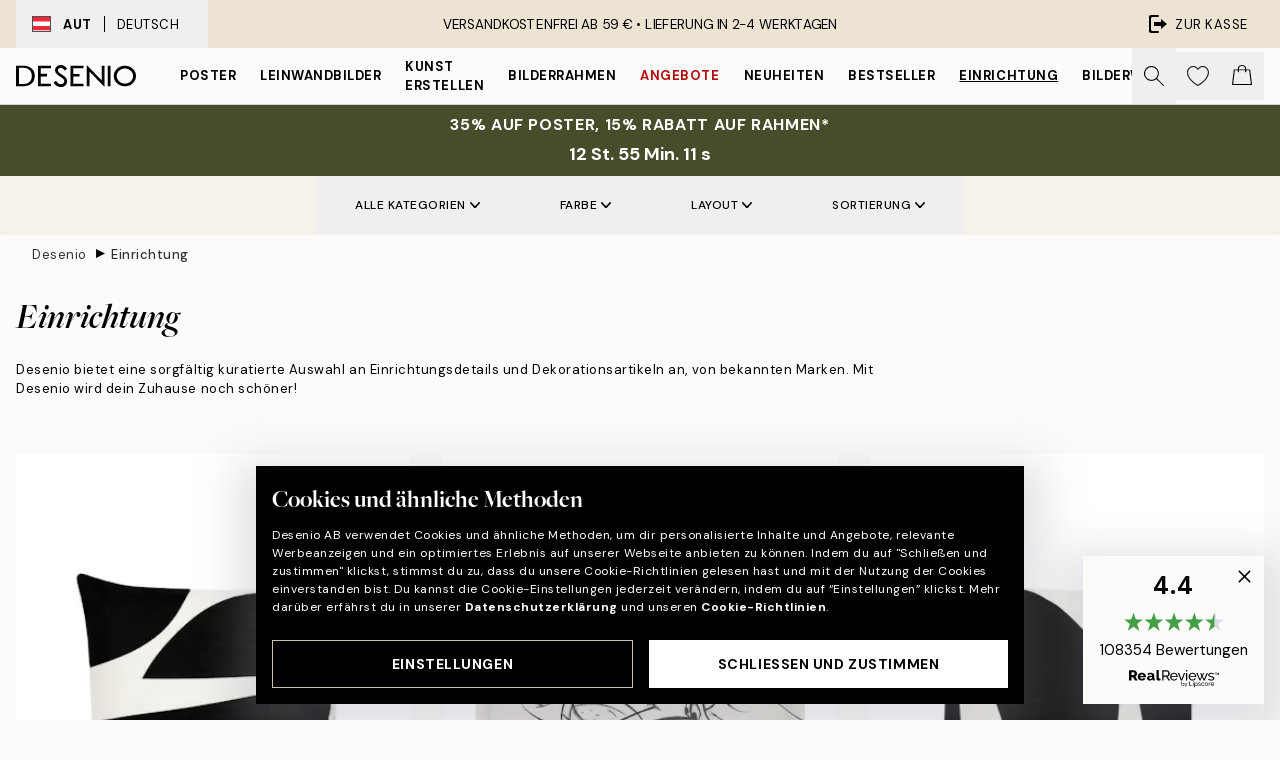

--- FILE ---
content_type: text/html; charset=utf-8
request_url: https://desenio.at/einrichtung/
body_size: 57126
content:
<!DOCTYPE html><html dir="ltr" lang="de"><head><title>Home | Kaufe trendige Wohndekoration bei Desenio.at</title><meta name="description" content="Entdecke hochwertige und preiswerte Dekoelemente für jeden Stil. Komplettiere jetzt deine Heimdekoration. Schnelle Lieferung. Jetzt shoppen auf Desenio.at"/><meta charSet="utf-8"/><meta name="viewport" content="initial-scale=1.0, width=device-width"/><link rel="canonical" href="https://desenio.at/einrichtung/"/><link rel="alternate" hrefLang="en-gb" href="https://desenio.co.uk/home/"/><link rel="alternate" hrefLang="da-dk" href="https://desenio.dk/hjem/"/><link rel="alternate" hrefLang="de-de" href="https://desenio.de/einrichtung/"/><link rel="alternate" hrefLang="de-at" href="https://desenio.at/einrichtung/"/><link rel="alternate" hrefLang="sv-se" href="https://desenio.se/home/"/><link rel="alternate" hrefLang="it-it" href="https://desenio.it/home/"/><link rel="alternate" hrefLang="fi-fi" href="https://desenio.fi/koti/"/><link rel="alternate" hrefLang="fr-fr" href="https://desenio.fr/interieur/"/><link rel="alternate" hrefLang="nl-nl" href="https://desenio.nl/interieur/"/><link rel="alternate" hrefLang="no-no" href="https://desenio.no/hjem/"/><link rel="alternate" hrefLang="en-ie" href="https://desenio.ie/home/"/><link rel="alternate" hrefLang="pl-pl" href="https://desenio.pl/home/"/><link rel="alternate" hrefLang="en-hu" href="https://desenio.eu/home/"/><link rel="alternate" hrefLang="es-es" href="https://desenio.es/home/"/><link rel="alternate" hrefLang="en-us" href="https://desenio.com/home/"/><link rel="alternate" hrefLang="en-ca" href="https://desenio.ca/home/"/><link rel="alternate" hrefLang="en-jp" href="https://desenio.jp/home/"/><link rel="alternate" hrefLang="ko-kr" href="https://desenio.kr/home/"/><link rel="alternate" hrefLang="en-au" href="https://desenio.com.au/home/"/><link rel="alternate" hrefLang="cs-cz" href="https://desenio.cz/home/"/><link rel="alternate" hrefLang="el-gr" href="https://desenio.gr/home/"/><link rel="alternate" hrefLang="pt-pt" href="https://desenio.pt/home/"/><link rel="alternate" hrefLang="sk-sk" href="https://desenio.sk/home/"/><link rel="alternate" hrefLang="de-ch" href="https://desenio.ch/de-ch/einrichtung/"/><link rel="alternate" hrefLang="fr-ch" href="https://desenio.ch/fr-ch/interieur/"/><link rel="alternate" hrefLang="it-ch" href="https://desenio.ch/it-ch/home/"/><link rel="alternate" hrefLang="de-be" href="https://desenio.be/de-be/einrichtung/"/><link rel="alternate" hrefLang="nl-be" href="https://desenio.be/nl-be/interieur/"/><link rel="alternate" hrefLang="fr-be" href="https://desenio.be/fr-be/interieur/"/><link rel="alternate" hrefLang="es-us" href="https://desenio.com/es-us/home/"/><link rel="alternate" hrefLang="fr-ca" href="https://desenio.ca/fr-ca/interieur/"/><link rel="alternate" hrefLang="x-default" href="https://desenio.com/home/"/><meta property="og:description" content="Entdecke hochwertige und preiswerte Dekoelemente für jeden Stil. Komplettiere jetzt deine Heimdekoration. Schnelle Lieferung. Jetzt shoppen auf Desenio.at"/><meta property="og:url" content="https://desenio.at/einrichtung/"/><meta property="og:site_name" content="Desenio"/><link rel="preload" href="/_next/static/media/logo.9c4c515a.svg" as="image" fetchpriority="high"/><link rel="preload" href="/_next/static/media/search.6ab51709.svg" as="image" fetchpriority="high"/><link rel="preload" href="/_next/static/media/bag-outline.2ac31710.svg" as="image" fetchpriority="high"/><link rel="preload" as="image" imageSrcSet="https://media.desenio.com/site_images/67c576f5c2ca41280d29cefd_837144208_CU0014.jpg?auto=compress%2Cformat&amp;fit=max&amp;w=256 256w, https://media.desenio.com/site_images/67c576f5c2ca41280d29cefd_837144208_CU0014.jpg?auto=compress%2Cformat&amp;fit=max&amp;w=384 384w, https://media.desenio.com/site_images/67c576f5c2ca41280d29cefd_837144208_CU0014.jpg?auto=compress%2Cformat&amp;fit=max&amp;w=640 640w, https://media.desenio.com/site_images/67c576f5c2ca41280d29cefd_837144208_CU0014.jpg?auto=compress%2Cformat&amp;fit=max&amp;w=750 750w, https://media.desenio.com/site_images/67c576f5c2ca41280d29cefd_837144208_CU0014.jpg?auto=compress%2Cformat&amp;fit=max&amp;w=828 828w, https://media.desenio.com/site_images/67c576f5c2ca41280d29cefd_837144208_CU0014.jpg?auto=compress%2Cformat&amp;fit=max&amp;w=1080 1080w, https://media.desenio.com/site_images/67c576f5c2ca41280d29cefd_837144208_CU0014.jpg?auto=compress%2Cformat&amp;fit=max&amp;w=1200 1200w, https://media.desenio.com/site_images/67c576f5c2ca41280d29cefd_837144208_CU0014.jpg?auto=compress%2Cformat&amp;fit=max&amp;w=1920 1920w, https://media.desenio.com/site_images/67c576f5c2ca41280d29cefd_837144208_CU0014.jpg?auto=compress%2Cformat&amp;fit=max&amp;w=2048 2048w, https://media.desenio.com/site_images/67c576f5c2ca41280d29cefd_837144208_CU0014.jpg?auto=compress%2Cformat&amp;fit=max&amp;w=3840 3840w" imageSizes="25vw" fetchpriority="high"/><link rel="preload" as="image" imageSrcSet="https://media.desenio.com/site_images/67f904d4741bf71197d791ab_2101686598_TRAY035_main_image_DS.jpg?auto=compress%2Cformat&amp;fit=max&amp;w=256 256w, https://media.desenio.com/site_images/67f904d4741bf71197d791ab_2101686598_TRAY035_main_image_DS.jpg?auto=compress%2Cformat&amp;fit=max&amp;w=384 384w, https://media.desenio.com/site_images/67f904d4741bf71197d791ab_2101686598_TRAY035_main_image_DS.jpg?auto=compress%2Cformat&amp;fit=max&amp;w=640 640w, https://media.desenio.com/site_images/67f904d4741bf71197d791ab_2101686598_TRAY035_main_image_DS.jpg?auto=compress%2Cformat&amp;fit=max&amp;w=750 750w, https://media.desenio.com/site_images/67f904d4741bf71197d791ab_2101686598_TRAY035_main_image_DS.jpg?auto=compress%2Cformat&amp;fit=max&amp;w=828 828w, https://media.desenio.com/site_images/67f904d4741bf71197d791ab_2101686598_TRAY035_main_image_DS.jpg?auto=compress%2Cformat&amp;fit=max&amp;w=1080 1080w, https://media.desenio.com/site_images/67f904d4741bf71197d791ab_2101686598_TRAY035_main_image_DS.jpg?auto=compress%2Cformat&amp;fit=max&amp;w=1200 1200w, https://media.desenio.com/site_images/67f904d4741bf71197d791ab_2101686598_TRAY035_main_image_DS.jpg?auto=compress%2Cformat&amp;fit=max&amp;w=1920 1920w, https://media.desenio.com/site_images/67f904d4741bf71197d791ab_2101686598_TRAY035_main_image_DS.jpg?auto=compress%2Cformat&amp;fit=max&amp;w=2048 2048w, https://media.desenio.com/site_images/67f904d4741bf71197d791ab_2101686598_TRAY035_main_image_DS.jpg?auto=compress%2Cformat&amp;fit=max&amp;w=3840 3840w" imageSizes="25vw" fetchpriority="high"/><link rel="preload" as="image" imageSrcSet="https://media.desenio.com/site_images/67c576f1b6cedf190c87716f_37706221_CU0013.jpg?auto=compress%2Cformat&amp;fit=max&amp;w=256 256w, https://media.desenio.com/site_images/67c576f1b6cedf190c87716f_37706221_CU0013.jpg?auto=compress%2Cformat&amp;fit=max&amp;w=384 384w, https://media.desenio.com/site_images/67c576f1b6cedf190c87716f_37706221_CU0013.jpg?auto=compress%2Cformat&amp;fit=max&amp;w=640 640w, https://media.desenio.com/site_images/67c576f1b6cedf190c87716f_37706221_CU0013.jpg?auto=compress%2Cformat&amp;fit=max&amp;w=750 750w, https://media.desenio.com/site_images/67c576f1b6cedf190c87716f_37706221_CU0013.jpg?auto=compress%2Cformat&amp;fit=max&amp;w=828 828w, https://media.desenio.com/site_images/67c576f1b6cedf190c87716f_37706221_CU0013.jpg?auto=compress%2Cformat&amp;fit=max&amp;w=1080 1080w, https://media.desenio.com/site_images/67c576f1b6cedf190c87716f_37706221_CU0013.jpg?auto=compress%2Cformat&amp;fit=max&amp;w=1200 1200w, https://media.desenio.com/site_images/67c576f1b6cedf190c87716f_37706221_CU0013.jpg?auto=compress%2Cformat&amp;fit=max&amp;w=1920 1920w, https://media.desenio.com/site_images/67c576f1b6cedf190c87716f_37706221_CU0013.jpg?auto=compress%2Cformat&amp;fit=max&amp;w=2048 2048w, https://media.desenio.com/site_images/67c576f1b6cedf190c87716f_37706221_CU0013.jpg?auto=compress%2Cformat&amp;fit=max&amp;w=3840 3840w" imageSizes="25vw" fetchpriority="high"/><link rel="preload" as="image" imageSrcSet="https://media.desenio.com/site_images/67c5778cc2ca41280d29cf06_1922978658_CU0055.jpg?auto=compress%2Cformat&amp;fit=max&amp;w=256 256w, https://media.desenio.com/site_images/67c5778cc2ca41280d29cf06_1922978658_CU0055.jpg?auto=compress%2Cformat&amp;fit=max&amp;w=384 384w, https://media.desenio.com/site_images/67c5778cc2ca41280d29cf06_1922978658_CU0055.jpg?auto=compress%2Cformat&amp;fit=max&amp;w=640 640w, https://media.desenio.com/site_images/67c5778cc2ca41280d29cf06_1922978658_CU0055.jpg?auto=compress%2Cformat&amp;fit=max&amp;w=750 750w, https://media.desenio.com/site_images/67c5778cc2ca41280d29cf06_1922978658_CU0055.jpg?auto=compress%2Cformat&amp;fit=max&amp;w=828 828w, https://media.desenio.com/site_images/67c5778cc2ca41280d29cf06_1922978658_CU0055.jpg?auto=compress%2Cformat&amp;fit=max&amp;w=1080 1080w, https://media.desenio.com/site_images/67c5778cc2ca41280d29cf06_1922978658_CU0055.jpg?auto=compress%2Cformat&amp;fit=max&amp;w=1200 1200w, https://media.desenio.com/site_images/67c5778cc2ca41280d29cf06_1922978658_CU0055.jpg?auto=compress%2Cformat&amp;fit=max&amp;w=1920 1920w, https://media.desenio.com/site_images/67c5778cc2ca41280d29cf06_1922978658_CU0055.jpg?auto=compress%2Cformat&amp;fit=max&amp;w=2048 2048w, https://media.desenio.com/site_images/67c5778cc2ca41280d29cf06_1922978658_CU0055.jpg?auto=compress%2Cformat&amp;fit=max&amp;w=3840 3840w" imageSizes="25vw" fetchpriority="high"/><link rel="preload" as="image" imageSrcSet="https://media.desenio.com/site_images/67f904bafeb7a621d436e10f_1271346037_TRAY01731_main_image_DS.jpg?auto=compress%2Cformat&amp;fit=max&amp;w=256 256w, https://media.desenio.com/site_images/67f904bafeb7a621d436e10f_1271346037_TRAY01731_main_image_DS.jpg?auto=compress%2Cformat&amp;fit=max&amp;w=384 384w, https://media.desenio.com/site_images/67f904bafeb7a621d436e10f_1271346037_TRAY01731_main_image_DS.jpg?auto=compress%2Cformat&amp;fit=max&amp;w=640 640w, https://media.desenio.com/site_images/67f904bafeb7a621d436e10f_1271346037_TRAY01731_main_image_DS.jpg?auto=compress%2Cformat&amp;fit=max&amp;w=750 750w, https://media.desenio.com/site_images/67f904bafeb7a621d436e10f_1271346037_TRAY01731_main_image_DS.jpg?auto=compress%2Cformat&amp;fit=max&amp;w=828 828w, https://media.desenio.com/site_images/67f904bafeb7a621d436e10f_1271346037_TRAY01731_main_image_DS.jpg?auto=compress%2Cformat&amp;fit=max&amp;w=1080 1080w, https://media.desenio.com/site_images/67f904bafeb7a621d436e10f_1271346037_TRAY01731_main_image_DS.jpg?auto=compress%2Cformat&amp;fit=max&amp;w=1200 1200w, https://media.desenio.com/site_images/67f904bafeb7a621d436e10f_1271346037_TRAY01731_main_image_DS.jpg?auto=compress%2Cformat&amp;fit=max&amp;w=1920 1920w, https://media.desenio.com/site_images/67f904bafeb7a621d436e10f_1271346037_TRAY01731_main_image_DS.jpg?auto=compress%2Cformat&amp;fit=max&amp;w=2048 2048w, https://media.desenio.com/site_images/67f904bafeb7a621d436e10f_1271346037_TRAY01731_main_image_DS.jpg?auto=compress%2Cformat&amp;fit=max&amp;w=3840 3840w" imageSizes="25vw" fetchpriority="high"/><link rel="preload" as="image" imageSrcSet="https://media.desenio.com/site_images/67c57789ed7de45363cb8d68_146954833_CU0054.jpg?auto=compress%2Cformat&amp;fit=max&amp;w=256 256w, https://media.desenio.com/site_images/67c57789ed7de45363cb8d68_146954833_CU0054.jpg?auto=compress%2Cformat&amp;fit=max&amp;w=384 384w, https://media.desenio.com/site_images/67c57789ed7de45363cb8d68_146954833_CU0054.jpg?auto=compress%2Cformat&amp;fit=max&amp;w=640 640w, https://media.desenio.com/site_images/67c57789ed7de45363cb8d68_146954833_CU0054.jpg?auto=compress%2Cformat&amp;fit=max&amp;w=750 750w, https://media.desenio.com/site_images/67c57789ed7de45363cb8d68_146954833_CU0054.jpg?auto=compress%2Cformat&amp;fit=max&amp;w=828 828w, https://media.desenio.com/site_images/67c57789ed7de45363cb8d68_146954833_CU0054.jpg?auto=compress%2Cformat&amp;fit=max&amp;w=1080 1080w, https://media.desenio.com/site_images/67c57789ed7de45363cb8d68_146954833_CU0054.jpg?auto=compress%2Cformat&amp;fit=max&amp;w=1200 1200w, https://media.desenio.com/site_images/67c57789ed7de45363cb8d68_146954833_CU0054.jpg?auto=compress%2Cformat&amp;fit=max&amp;w=1920 1920w, https://media.desenio.com/site_images/67c57789ed7de45363cb8d68_146954833_CU0054.jpg?auto=compress%2Cformat&amp;fit=max&amp;w=2048 2048w, https://media.desenio.com/site_images/67c57789ed7de45363cb8d68_146954833_CU0054.jpg?auto=compress%2Cformat&amp;fit=max&amp;w=3840 3840w" imageSizes="25vw" fetchpriority="high"/><link rel="preload" href="/_next/static/media/heart-outline.390ce03b.svg" as="image" fetchpriority="high"/><meta name="next-head-count" content="50"/><link rel="shortcut icon" href="/favicon.ico" type="image/x-icon"/><link rel="mask-icon" href="/mask-icon.svg" color="black"/><link rel="apple-touch-icon" href="/touch-icon.png"/><meta name="theme-color" content="#eee" media="(prefers-color-scheme: light)"/><meta name="theme-color" content="#000" media="(prefers-color-scheme: dark)"/><meta name="theme-color" content="#eee"/><meta name="google" content="notranslate"/><link rel="preload" href="/_next/static/css/6d1d0b5db35f020f.css" as="style" crossorigin="anonymous"/><link rel="stylesheet" href="/_next/static/css/6d1d0b5db35f020f.css" crossorigin="anonymous" data-n-g=""/><link rel="preload" href="/_next/static/css/833f48369b64c52b.css" as="style" crossorigin="anonymous"/><link rel="stylesheet" href="/_next/static/css/833f48369b64c52b.css" crossorigin="anonymous" data-n-p=""/><noscript data-n-css=""></noscript><script defer="" crossorigin="anonymous" nomodule="" src="/_next/static/chunks/polyfills-42372ed130431b0a.js"></script><script defer="" src="/_next/static/chunks/5667.b29e61275f8108a4.js" crossorigin="anonymous"></script><script defer="" src="/_next/static/chunks/3444.baac915d921c3c13.js" crossorigin="anonymous"></script><script defer="" src="/_next/static/chunks/1899.af33a333efc43a50.js" crossorigin="anonymous"></script><script src="/_next/static/chunks/webpack-8caf65f1c1ffda67.js" defer="" crossorigin="anonymous"></script><script src="/_next/static/chunks/framework-2e93983b0e889e06.js" defer="" crossorigin="anonymous"></script><script src="/_next/static/chunks/main-b0a0f65d9ac069d8.js" defer="" crossorigin="anonymous"></script><script src="/_next/static/chunks/pages/_app-89757401c67082bb.js" defer="" crossorigin="anonymous"></script><script src="/_next/static/chunks/6577-29b08a669c31dea3.js" defer="" crossorigin="anonymous"></script><script src="/_next/static/chunks/9111-627649a45d346422.js" defer="" crossorigin="anonymous"></script><script src="/_next/static/chunks/2120-aafe4bba91c54a60.js" defer="" crossorigin="anonymous"></script><script src="/_next/static/chunks/9107-dc0f0ec37167899a.js" defer="" crossorigin="anonymous"></script><script src="/_next/static/chunks/7765-30918bd330e8bf56.js" defer="" crossorigin="anonymous"></script><script src="/_next/static/chunks/8156-82ecc9b3b461e62a.js" defer="" crossorigin="anonymous"></script><script src="/_next/static/chunks/8464-ec573c58fad3a5b4.js" defer="" crossorigin="anonymous"></script><script src="/_next/static/chunks/3179-1b5dd86aca9e0291.js" defer="" crossorigin="anonymous"></script><script src="/_next/static/chunks/pages/%5B...slug%5D-5273864d75a1c5a3.js" defer="" crossorigin="anonymous"></script><script src="/_next/static/iLkEzSFw0jrG_3CFROOMw/_buildManifest.js" defer="" crossorigin="anonymous"></script><script src="/_next/static/iLkEzSFw0jrG_3CFROOMw/_ssgManifest.js" defer="" crossorigin="anonymous"></script></head><body class="notranslate" lang="de"><noscript><iframe title="Google Tag Manager" src="https://www.googletagmanager.com/ns.html?id=GTM-PMNSHMZ" height="0" width="0" style="display:none;visibility:hidden"></iframe></noscript><div id="__loading-indicator"></div><div id="__next"><script>history.scrollRestoration = "manual"</script><div id="app" data-project="DS" class="__variable_6e5d6a __variable_0d9ce4 font-body flex min-h-full flex-col"><a href="#main" class="visually-hidden">Skip to main content.</a><aside id="status" class="relative z-40 h-8 bg-brand-cream px-4 w-content:h-12 z-40"><noscript class="flex-center absolute left-0 top-0 z-max flex h-full w-full bg-urgent text-tiny font-medium text-white w-content:text-sm">Bitte aktiviere JavaScript, um bei uns zu shoppen!</noscript><div class="relative m-auto flex h-full max-w-header items-center justify-between"><button class="hidden h-full w-48 items-center py-1 w-content:flex"><div class="relative flex h-full items-center px-4 text-xs uppercase hover:bg-brand-ivory-900 hover:bg-opacity-10 ltr:-left-4 rtl:-right-4"><div class="relative me-3 flex border border-brand-900" style="min-height:15.4px;min-width:19px"><img alt="Austria flag icon" aria-hidden="true" loading="lazy" width="640" height="480" decoding="async" data-nimg="1" class="absolute h-full w-full object-cover" style="color:transparent" src="/_next/static/media/at.e15c4cdb.svg"/></div><div class="flex h-4 items-center"><span class="font-bold" title="Austria">AUT</span><div role="separator" aria-orientation="vertical" class="mx-3 bg-black h-full" style="width:1px"></div>Deutsch</div></div></button><span></span><div role="region" aria-label="Announcements" class="w-full h-full flex-1 relative"><ul class="flex w-full flex-center h-full"><li aria-posinset="1" aria-setsize="1" class="transition-opacity absolute w-full overflow-hidden flex flex-center opacity-100" style="transition-duration:500ms"><p class="truncate w-content:scale-90">VERSANDKOSTENFREI AB 59 € •    LIEFERUNG IN 2-4 WERKTAGEN</p></li></ul></div><a href="https://checkout.desenio.at/checkout/" class="hidden h-full w-48 justify-end py-1 w-content:flex"><div class="relative flex items-center px-4 text-xs uppercase hover:bg-brand-ivory-900 hover:bg-opacity-10 ltr:-right-4 rtl:-left-4"><img alt="Checkout icon" aria-hidden="true" loading="lazy" width="18" height="18" decoding="async" data-nimg="1" class="rtl-mirror me-2" style="color:transparent" src="/_next/static/media/exit.97f80cf2.svg"/>Zur Kasse</div></a></div></aside><header role="banner" class="sticky top-0 z-30 border-b border-brand-500/50 bg-brand-white px-2 w-content:px-4" aria-label="Main navigation"><nav class="m-auto flex h-14 max-w-header" role="navigation"><div class="flex flex-1 w-content:hidden"></div><div class="flex min-w-fit items-center justify-center w-content:me-8 w-content:justify-start"><a class="flex items-center transition-opacity duration-300 active:hover:opacity-60 active:hover:transition-none active:hover:delay-0 opacity-100 w-content:delay-600" href="https://desenio.at/"><img alt="Desenio Logo" fetchpriority="high" width="581" height="116" decoding="async" data-nimg="1" style="color:transparent;height:22.8px;width:120px" src="/_next/static/media/logo.9c4c515a.svg"/></a></div><section id="synapse-popover-group-Rr7b6" aria-label="Site Navigation" class="hide-scrollbar hidden h-full overflow-x-scroll transition-opacity w-content:flex opacity-100 w-content:delay-600"><div class="menu-test-desktop-variant static border-b border-transparent hover:border-black"><a class="popover-button flex-center flex flex-center flex h-full w-full text-nowrap flex items-center justify-center h-full px-3 text-xs font-bold uppercase font-body" id="synapse-popover-R6r7b6-button" aria-expanded="false" href="https://desenio.at/poster/">Poster</a></div><div class="menu-test-desktop-variant static border-b border-transparent hover:border-black"><a class="popover-button flex-center flex flex-center flex h-full w-full text-nowrap flex items-center justify-center h-full px-3 text-xs font-bold uppercase font-body" id="synapse-popover-Rar7b6-button" aria-expanded="false" href="https://desenio.at/leinwandbilder/">Leinwandbilder</a></div><div class="menu-test-desktop-variant static border-b border-transparent hover:border-black"><a class="popover-button flex-center flex flex-center flex h-full w-full text-nowrap flex items-center justify-center h-full px-3 text-xs font-bold uppercase font-body" id="synapse-popover-Rer7b6-button" aria-expanded="false" href="https://desenio.at/poster/kunst-erstellen/">Kunst erstellen</a></div><div class="menu-test-desktop-variant static border-b border-transparent hover:border-black"><a class="popover-button flex-center flex flex-center flex h-full w-full text-nowrap flex items-center justify-center h-full px-3 text-xs font-bold uppercase font-body" id="synapse-popover-Rir7b6-button" aria-expanded="false" href="https://desenio.at/rahmen/">Bilderrahmen</a></div><div class="menu-test-desktop-variant static border-b border-transparent hover:border-black"><a class="popover-button flex-center flex flex-center flex h-full w-full text-nowrap flex items-center justify-center h-full px-3 text-xs font-bold uppercase font-body text-urgent" id="synapse-popover-Rmr7b6-button" aria-expanded="false" href="https://desenio.at/sale/">Angebote</a></div><div class="menu-test-desktop-variant static border-b border-transparent hover:border-black"><a class="popover-button flex-center flex flex-center flex h-full w-full text-nowrap flex items-center justify-center h-full px-3 text-xs font-bold uppercase font-body" id="synapse-popover-Rqr7b6-button" aria-expanded="false" href="https://desenio.at/neuheiten/">Neuheiten</a></div><div class="menu-test-desktop-variant static border-b border-transparent hover:border-black"><a class="popover-button flex-center flex flex-center flex h-full w-full text-nowrap flex items-center justify-center h-full px-3 text-xs font-bold uppercase font-body" id="synapse-popover-Rur7b6-button" aria-expanded="false" href="https://desenio.at/poster/beliebte-bilder/">Bestseller</a></div><div class="menu-test-desktop-variant static border-b border-transparent hover:border-black"><a class="popover-button flex-center flex flex-center flex h-full w-full text-nowrap flex items-center justify-center h-full px-3 text-xs font-bold uppercase font-body underline" id="synapse-popover-R12r7b6-button" aria-expanded="false" href="https://desenio.at/einrichtung/">Einrichtung</a></div><div class="menu-test-desktop-variant static border-b border-transparent hover:border-black"><a class="popover-button flex-center flex flex-center flex h-full w-full text-nowrap flex items-center justify-center h-full px-3 text-xs font-bold uppercase font-body" id="synapse-popover-R16r7b6-button" aria-expanded="false" href="https://desenio.at/bilderwande/">Bilderwände</a></div><div class="menu-test-desktop-variant static border-b border-transparent hover:border-black"><a class="popover-button flex-center flex flex-center flex h-full w-full text-nowrap flex items-center justify-center h-full px-3 text-xs font-bold uppercase font-body" id="synapse-popover-R1ar7b6-button" aria-expanded="false" href="https://desenio.at/desenio-b2b/">B2B</a></div><div class="menu-test-desktop-variant static border-b border-transparent hover:border-black"><a class="popover-button flex-center flex flex-center flex h-full w-full text-nowrap flex items-center justify-center h-full px-3 text-xs font-bold uppercase font-body" id="synapse-popover-R1er7b6-button" aria-expanded="false" href="https://desenio.at/design-magazine/">Magazine</a></div></section><div class="flex flex-1"><div class="ms-auto flex items-center transition-opacity duration-300 opacity-100 delay-600"><div class="relative flex h-full items-center"><button class="group hidden h-full w-11 items-center justify-center transition-opacity duration-300 w-content:flex opacity-100 w-content:delay-600" aria-label="Suche"><img alt="Search icon" aria-hidden="true" fetchpriority="high" width="20" height="20" decoding="async" data-nimg="1" class="duration-150 xl:group-hover:opacity-75" style="color:transparent" src="/_next/static/media/search.6ab51709.svg"/></button><div class="relative flex h-full items-center" id="synapse-icons-end-R1b7b6-shopping-menu-wrapper"><button class="flex items-center justify-center relative w-11 h-12 animate" tabindex="0" aria-expanded="false" aria-controls="shopping-menu-container__wishlist" aria-label="Show products in Wishlist"><img alt="Icon ends icon" aria-hidden="true" fetchpriority="high" width="144" height="132" decoding="async" data-nimg="1" style="color:transparent;width:22px;height:20px" src="/_next/static/media/heart-outline.390ce03b.svg"/></button><button class="flex items-center justify-center relative w-11 h-12" tabindex="0" aria-expanded="false" aria-controls="shopping-menu-container__cart" aria-label="Show products in Cart"><img alt="Empty cart icon" aria-hidden="true" fetchpriority="high" width="121" height="140" decoding="async" data-nimg="1" style="color:transparent;width:20px;height:20px;position:relative;top:-1px" src="/_next/static/media/bag-outline.2ac31710.svg"/></button></div></div></div></div></nav></header><div id="promotional-banner" class="sticky top-0 z-20" style="top:0px"><a href="https://desenio.at/promotion/sale/"><aside aria-labelledby="synapse-promotional-banner-Rc7b6-title" class="flex flex-col flex-center py-2 px-4 z-20 text-center group" style="background:#474c2b;color:#fff"><div class="max-w-header relative w-full"><div class="flex flex-col px-8"><span id="synapse-promotional-banner-Rc7b6-title" class="uppercase font-bold text-md">35% auf Poster, 15% Rabatt auf Rahmen*</span></div><div class="hidden sm:block" style="background:#474c2b;color:#fff"><time dateTime="2026-01-22" class="flex pt-1 font-bold flex-center text-[18px]"><span class="mx-1" aria-hidden="true">0 Min. <!-- -->0 s</span><span class="visually-hidden">Gültig bis: 2026-01-22</span></time></div></div></aside></a></div><a href="https://desenio.at/promotion/sale/"><div class="-mt-2 pb-2 sm:mt-0 sm:hidden sm:pb-0" style="background:#474c2b;color:#fff"><time dateTime="2026-01-22" class="flex pt-1 font-bold flex-center text-[18px]"><span class="mx-1" aria-hidden="true">0 Min.</span><span class="mx-1" aria-hidden="true">0 s</span><span class="visually-hidden">Gültig bis: 2026-01-22</span></time></div></a><span></span><main id="main" class="flex-1"><script type="application/ld+json">{
        "@context": "http://schema.org/",
        "@type": "CollectionPage",
        "name": "Home | Kaufe trendige Wohndekoration bei Desenio.at",
        "headline": "Einrichtung",
        "description":
          "Du ziehst an einen neuen Ort oder m&ouml;chtest deinem Zuhause einfach nur neues Leben einhauchen? St&ouml;bere durch unsere Auswahl an trendigen Wohnaccessoires und Dekorationsartikeln, die deinem Zuhause Stil und Charakter verleihen werden.&nbsp;  Unabh&auml;ngig davon, welchen Stil Sie kreieren m&ouml;chten, k&ouml;nnen wir Ihnen dabei helfen, das Beste in Ihrem Zuhause hervorzuheben. Werten Sie jeden Raum in Ihrem Zuhause mit Einrichtungsdetails und Dekorationen auf, die sagen, wer Sie sind. Entdecke deine neue Lieblingsst&uuml;cke bei Desenio und bringe deine Einrichtung auf das n&auml;chste Level.",
        "breadcrumb": {
          "@type": "BreadcrumbList",
          "itemListElement": [{"@type":"ListItem","item":{"@id":"https://desenio.at/","name":"Desenio"},"position":1},{"@type":"ListItem","item":{"@id":"https://desenio.at/einrichtung/","name":"Einrichtung"},"position":2}]
        },
        "url": "https://desenio.at/einrichtung/",
        "potentialAction": {
          "@type": "SearchAction",
          "target": "https://desenio.at/search/?query={term}",
          "query": "required",
          "query-input": "required name=term"
        },
        "mainEntity": {
          "@type": "ItemList",
          "url": "https://desenio.at/einrichtung/",
          "numberOfItems": 102,
          "itemListOrder": "https://schema.org/ItemListUnordered",
          "itemListElement": [{"@type":"ListItem","position":1,"item":{"@type":"Product","name":"Onyx Shapes Kissenbezug","description":"Onyx Shapes Kissenbezug","sku":"CU0014-60","image":"https://media.desenio.com/site_images/67c576f5c2ca41280d29cefd_837144208_CU0014.jpg","url":"https://desenio.at/einrichtung/textilien/kissen-und-kissenbezuge/onyx-shapes-kissenbezug/","brand":{"@type":"Brand","name":"Desenio"}}},{"@type":"ListItem","position":2,"item":{"@type":"Product","name":"Cheers Tablett","description":"Cheers Tablett","sku":"TRAY035-31","image":"https://media.desenio.com/site_images/67f904d4741bf71197d791ab_2101686598_TRAY035_main_image_DS.jpg","url":"https://desenio.at/einrichtung/tabletts/cheers-tablett/","brand":{"@type":"Brand","name":"Desenio"}}},{"@type":"ListItem","position":3,"item":{"@type":"Product","name":"Onyx Graphical Kissenbezug","description":"Onyx Graphical Kissenbezug","sku":"CU0013-60","image":"https://media.desenio.com/site_images/67c576f1b6cedf190c87716f_37706221_CU0013.jpg","url":"https://desenio.at/einrichtung/textilien/kissen-und-kissenbezuge/onyx-graphical-kissenbezug/","brand":{"@type":"Brand","name":"Desenio"}}},{"@type":"ListItem","position":4,"item":{"@type":"Product","name":"Red Joy Kissenbezug","description":"Red Joy Kissenbezug","sku":"CU0055-60","image":"https://media.desenio.com/site_images/67c5778cc2ca41280d29cf06_1922978658_CU0055.jpg","url":"https://desenio.at/einrichtung/textilien/kissen-und-kissenbezuge/red-joy-kissenbezug/","brand":{"@type":"Brand","name":"Desenio"}}},{"@type":"ListItem","position":5,"item":{"@type":"Product","name":"Circular Pattern Tablett","description":"Circular Pattern Tablett","sku":"TRAY017-31","image":"https://media.desenio.com/site_images/67f904bafeb7a621d436e10f_1271346037_TRAY01731_main_image_DS.jpg","url":"https://desenio.at/einrichtung/tabletts/circular-pattern-tablett/","brand":{"@type":"Brand","name":"Desenio"}}},{"@type":"ListItem","position":6,"item":{"@type":"Product","name":"Happy Holidays Kissenbezug","description":"Happy Holidays Kissenbezug","sku":"CU0054-60","image":"https://media.desenio.com/site_images/67c57789ed7de45363cb8d68_146954833_CU0054.jpg","url":"https://desenio.at/einrichtung/textilien/kissen-und-kissenbezuge/happy-holidays-kissenbezug/","brand":{"@type":"Brand","name":"Desenio"}}},{"@type":"ListItem","position":7,"item":{"@type":"Product","name":"William Morris - African Marigold Round Tablett","description":"William Morris - African Marigold Round Tablett","sku":"TRAY021-38","image":"https://media.desenio.com/site_images/67f904bf9f948f37adee915d_1619928413_TRAY02138_main_image_DS.jpg","url":"https://desenio.at/einrichtung/tabletts/william-morris-african-marigold-round-tablett/","brand":{"@type":"Brand","name":"Desenio"}}},{"@type":"ListItem","position":8,"item":{"@type":"Product","name":"Snow Town Kissenbezug","description":"Snow Town Kissenbezug","sku":"CU0052-60","image":"https://media.desenio.com/site_images/67c57782a01f4512d7af3805_353862658_CU0052.jpg","url":"https://desenio.at/einrichtung/textilien/kissen-und-kissenbezuge/snow-town-kissenbezug/","brand":{"@type":"Brand","name":"Desenio"}}},{"@type":"ListItem","position":9,"item":{"@type":"Product","name":"Abstract Lines Tablett","description":"Abstract Lines Tablett","sku":"TRAY022-38","image":"https://media.desenio.com/site_images/67f904c13ea6b640f8b3da92_871917584_TRAY02238_main_image_DS.jpg","url":"https://desenio.at/einrichtung/tabletts/abstract-lines-tablett/","brand":{"@type":"Brand","name":"Desenio"}}},{"@type":"ListItem","position":10,"item":{"@type":"Product","name":"William Morris - Willow Bough Round Tablett","description":"William Morris - Willow Bough Round Tablett","sku":"TRAY023-38","image":"https://media.desenio.com/site_images/67f904c23ea6b640f8b3da96_1334665013_TRAY02338_main_image_DS.jpg","url":"https://desenio.at/einrichtung/tabletts/william-morris-willow-bough-round-tablett/","brand":{"@type":"Brand","name":"Desenio"}}},{"@type":"ListItem","position":11,"item":{"@type":"Product","name":"Coffee Tablett","description":"Coffee Tablett","sku":"TRAY004-27","image":"https://media.desenio.com/site_images/67f904a519ffe1b4827f6429_674824134_TRAY00427_main_image_DS.jpg","url":"https://desenio.at/einrichtung/tabletts/coffee-tablett/","brand":{"@type":"Brand","name":"Desenio"}}},{"@type":"ListItem","position":12,"item":{"@type":"Product","name":"Black Botanical Tablett","description":"Black Botanical Tablett","sku":"TRAY003-27","image":"https://media.desenio.com/site_images/67f904a319ffe1b4827f6428_1814084236_TRAY00327_main_image_DS.jpg","url":"https://desenio.at/einrichtung/tabletts/black-botanical-tablett/","brand":{"@type":"Brand","name":"Desenio"}}},{"@type":"ListItem","position":13,"item":{"@type":"Product","name":"Line Wave Light Tablett","description":"Line Wave Light Tablett","sku":"TRAY001-27","image":"https://media.desenio.com/site_images/67f904a03ea6b640f8b3da8b_2083439541_TRAY00127_main_image_DS.jpg","url":"https://desenio.at/einrichtung/tabletts/line-wave-light-tablett/","brand":{"@type":"Brand","name":"Desenio"}}},{"@type":"ListItem","position":14,"item":{"@type":"Product","name":"William Morris - Willow Tablett","description":"William Morris - Willow Tablett","sku":"TRAY002-27","image":"https://media.desenio.com/site_images/67f904a22605b062a6b85544_1163781750_TRAY00227_main_image_DS.jpg","url":"https://desenio.at/einrichtung/tabletts/william-morris-willow-tablett/","brand":{"@type":"Brand","name":"Desenio"}}},{"@type":"ListItem","position":15,"item":{"@type":"Product","name":"Line Wave Dark Tablett","description":"Line Wave Dark Tablett","sku":"TRAY009-36","image":"https://media.desenio.com/site_images/67f904ae2605b062a6b85545_1177545898_TRAY00936_main_image_DS.jpg","url":"https://desenio.at/einrichtung/tabletts/line-wave-dark-tablett/","brand":{"@type":"Brand","name":"Desenio"}}},{"@type":"ListItem","position":16,"item":{"@type":"Product","name":"Jungle Vines Tablett","description":"Jungle Vines Tablett","sku":"TRAY005-27","image":"https://media.desenio.com/site_images/67f904a83ea6b640f8b3da8c_699496419_TRAY00527_main_image_DS.jpg","url":"https://desenio.at/einrichtung/tabletts/jungle-vines-tablett/","brand":{"@type":"Brand","name":"Desenio"}}},{"@type":"ListItem","position":17,"item":{"@type":"Product","name":"Colorful Garden Round Tablett","description":"Colorful Garden Round Tablett","sku":"TRAY024-38","image":"https://media.desenio.com/site_images/67f904c4feb7a621d436e113_13367755_TRAY02438_main_image_DS.jpg","url":"https://desenio.at/einrichtung/tabletts/colorful-garden-round-tablett/","brand":{"@type":"Brand","name":"Desenio"}}},{"@type":"ListItem","position":18,"item":{"@type":"Product","name":"William Morris - Lodden Round Tablett","description":"William Morris - Lodden Round Tablett","sku":"TRAY019-31","image":"https://media.desenio.com/site_images/67f904bd3ea6b640f8b3da90_639245833_TRAY01931_main_image_DS.jpg","url":"https://desenio.at/einrichtung/tabletts/william-morris-lodden-round-tablett/","brand":{"@type":"Brand","name":"Desenio"}}},{"@type":"ListItem","position":19,"item":{"@type":"Product","name":"William Morris - Willow Round Tablett","description":"William Morris - Willow Round Tablett","sku":"TRAY015-31","image":"https://media.desenio.com/site_images/67f904b73ea6b640f8b3da8f_1243572697_TRAY01531_main_image_DS.jpg","url":"https://desenio.at/einrichtung/tabletts/william-morris-willow-round-tablett/","brand":{"@type":"Brand","name":"Desenio"}}},{"@type":"ListItem","position":20,"item":{"@type":"Product","name":"Dotted Pattern Tablett","description":"Dotted Pattern Tablett","sku":"TRAY016-31","image":"https://media.desenio.com/site_images/67f904b9feb7a621d436e10e_457033589_TRAY01631_main_image_DS.jpg","url":"https://desenio.at/einrichtung/tabletts/dotted-pattern-tablett/","brand":{"@type":"Brand","name":"Desenio"}}},{"@type":"ListItem","position":21,"item":{"@type":"Product","name":"Graphic Leaf Tablett","description":"Graphic Leaf Tablett","sku":"TRAY018-31","image":"https://media.desenio.com/site_images/67f904bb741bf71197d791a7_1025363859_TRAY01831_main_image_DS.jpg","url":"https://desenio.at/einrichtung/tabletts/graphic-leaf-tablett/","brand":{"@type":"Brand","name":"Desenio"}}},{"@type":"ListItem","position":22,"item":{"@type":"Product","name":"Palm Leaf Tablett","description":"Palm Leaf Tablett","sku":"TRAY020-31","image":"https://media.desenio.com/site_images/67f904be2605b062a6b85546_2114700551_TRAY02031_main_image_DS.jpg","url":"https://desenio.at/einrichtung/tabletts/palm-leaf-tablett/","brand":{"@type":"Brand","name":"Desenio"}}},{"@type":"ListItem","position":23,"item":{"@type":"Product","name":"Graphic Florals Tablett","description":"Graphic Florals Tablett","sku":"TRAY006-27","image":"https://media.desenio.com/site_images/67f904a9feb7a621d436e10c_368883384_TRAY00627_main_image_DS.jpg","url":"https://desenio.at/einrichtung/tabletts/graphic-florals-tablett/","brand":{"@type":"Brand","name":"Desenio"}}},{"@type":"ListItem","position":24,"item":{"@type":"Product","name":"William Morris - Marigold Tablett","description":"William Morris - Marigold Tablett","sku":"TRAY013-53","image":"https://media.desenio.com/site_images/67f904b43ea6b640f8b3da8e_1268500838_TRAY01353_main_image_DS.jpg","url":"https://desenio.at/einrichtung/tabletts/william-morris-marigold-tablett/","brand":{"@type":"Brand","name":"Desenio"}}},{"@type":"ListItem","position":25,"item":{"@type":"Product","name":"William Morris - Willow Bough Tablett","description":"William Morris - Willow Bough Tablett","sku":"TRAY014-53","image":"https://media.desenio.com/site_images/67f904b5741bf71197d791a6_159869628_TRAY01453_main_image_DS.jpg","url":"https://desenio.at/einrichtung/tabletts/william-morris-willow-bough-tablett/","brand":{"@type":"Brand","name":"Desenio"}}},{"@type":"ListItem","position":26,"item":{"@type":"Product","name":"William Morris - Lodden Tablett","description":"William Morris - Lodden Tablett","sku":"TRAY007-27","image":"https://media.desenio.com/site_images/67f904abfeb7a621d436e10d_2037657869_TRAY00727_main_image_DS.jpg","url":"https://desenio.at/einrichtung/tabletts/william-morris-lodden-tablett/","brand":{"@type":"Brand","name":"Desenio"}}},{"@type":"ListItem","position":27,"item":{"@type":"Product","name":"Colorful Garden Tablett","description":"Colorful Garden Tablett","sku":"TRAY012-36","image":"https://media.desenio.com/site_images/67f904b2741bf71197d791a5_136078261_TRAY01236_main_image_DS.jpg","url":"https://desenio.at/einrichtung/tabletts/colorful-garden-tablett/","brand":{"@type":"Brand","name":"Desenio"}}},{"@type":"ListItem","position":28,"item":{"@type":"Product","name":"Coffee O´Clock Tablett","description":"Coffee O´Clock Tablett","sku":"TRAY008-27","image":"https://media.desenio.com/site_images/67f904ac741bf71197d791a3_424377223_TRAY00827_main_image_DS.jpg","url":"https://desenio.at/einrichtung/tabletts/coffee-oclock-tablett/","brand":{"@type":"Brand","name":"Desenio"}}},{"@type":"ListItem","position":29,"item":{"@type":"Product","name":"William Morris - Chrysanthemum Kissenbezug","description":"William Morris - Chrysanthemum Kissenbezug","sku":"CU0024-60","image":"https://media.desenio.com/site_images/67c57719a01f4512d7af37e2_2124779848_CU0024.jpg","url":"https://desenio.at/einrichtung/textilien/kissen-und-kissenbezuge/william-morris-chrysanthemum-kissenbezug/","brand":{"@type":"Brand","name":"Desenio"}}},{"@type":"ListItem","position":30,"item":{"@type":"Product","name":"William Morris - African Marigold Tablett","description":"William Morris - African Marigold Tablett","sku":"TRAY010-36","image":"https://media.desenio.com/site_images/67f904af741bf71197d791a4_252661869_TRAY01036_main_image_DS.jpg","url":"https://desenio.at/einrichtung/tabletts/william-morris-african-marigold-tablett/","brand":{"@type":"Brand","name":"Desenio"}}},{"@type":"ListItem","position":31,"item":{"@type":"Product","name":"William Morris - Willow Blue Tablett","description":"William Morris - Willow Blue Tablett","sku":"TRAY011-36","image":"https://media.desenio.com/site_images/67f904b13ea6b640f8b3da8d_2113349405_TRAY01136_main_image_DS.jpg","url":"https://desenio.at/einrichtung/tabletts/william-morris-willow-blue-tablett/","brand":{"@type":"Brand","name":"Desenio"}}},{"@type":"ListItem","position":32,"item":{"@type":"Product","name":"William Morris - Tulip Green Kissenbezug","description":"William Morris - Tulip Green Kissenbezug","sku":"CU0018-60","image":"https://media.desenio.com/site_images/67c57704a01f4512d7af37d9_351181129_CU0018.jpg","url":"https://desenio.at/einrichtung/textilien/kissen-und-kissenbezuge/william-morris-tulip-green-kissenbezug/","brand":{"@type":"Brand","name":"Desenio"}}},{"@type":"ListItem","position":33,"item":{"@type":"Product","name":"Sprouting Lines Kissenbezug","description":"Sprouting Lines Kissenbezug","sku":"CU0004-60","image":"https://media.desenio.com/site_images/67c576d0450cc5aa7c4dbe57_828115413_CU0004.jpg","url":"https://desenio.at/einrichtung/textilien/kissen-und-kissenbezuge/sprouting-lines-kissenbezug/","brand":{"@type":"Brand","name":"Desenio"}}},{"@type":"ListItem","position":34,"item":{"@type":"Product","name":"Graphic Flow No1 Kissenbezug","description":"Graphic Flow No1 Kissenbezug","sku":"CU0007-60","image":"https://media.desenio.com/site_images/67c576dbc2ca41280d29cef9_1701547891_CU0007.jpg","url":"https://desenio.at/einrichtung/textilien/kissen-und-kissenbezuge/graphic-flow-no1-kissenbezug/","brand":{"@type":"Brand","name":"Desenio"}}},{"@type":"ListItem","position":35,"item":{"@type":"Product","name":"Dotted Squares Kissenbezug","description":"Dotted Squares Kissenbezug","sku":"CU0005-60","image":"https://media.desenio.com/site_images/67c576d3450cc5aa7c4dbe58_640457076_CU0005.jpg","url":"https://desenio.at/einrichtung/textilien/kissen-und-kissenbezuge/dotted-squares-kissenbezug/","brand":{"@type":"Brand","name":"Desenio"}}},{"@type":"ListItem","position":36,"item":{"@type":"Product","name":"Graphic Flow No2 Kissenbezug","description":"Graphic Flow No2 Kissenbezug","sku":"CU0008-60","image":"https://media.desenio.com/site_images/67c576dfb6cedf190c877162_881068461_CU0008.jpg","url":"https://desenio.at/einrichtung/textilien/kissen-und-kissenbezuge/graphic-flow-no2-kissenbezug/","brand":{"@type":"Brand","name":"Desenio"}}}]
        }
      }</script><aside class="sticky z-10 flex bg-brand-ivory-300 px-4 shadow-sm" style="top:-1px"><div class="mx-auto hidden h-full flex-col items-center md:flex lg:flex-row"><section id="synapse-popover-group-R399b6" aria-label="Category navigation and filter" class="z-20 flex flex-wrap"><div class="lg:relative"><button class="popover-button flex-center flex flex px-3 py-5 text-tiny font-medium uppercase lg:px-6 xl:px-10" id="synapse-popover-Rr99b6-button" aria-expanded="false">Alle Kategorien<img alt="Arrow down" loading="lazy" width="10" height="6" decoding="async" data-nimg="1" class="ms-1" style="color:transparent" src="/_next/static/media/arrow-down.92f2b5e4.svg"/></button></div><div class="lg:relative"><button class="popover-button flex-center flex flex px-3 py-5 text-tiny font-medium uppercase lg:px-6 xl:px-10" id="synapse-popover-R1b99b6-button" aria-expanded="false">Farbe <img alt="Arrow down" loading="lazy" width="10" height="6" decoding="async" data-nimg="1" class="ms-1" style="color:transparent" src="/_next/static/media/arrow-down.92f2b5e4.svg"/></button></div><div class="lg:relative"><button class="popover-button flex-center flex flex px-3 py-5 text-tiny font-medium uppercase lg:px-6 xl:px-10" id="synapse-popover-R1r99b6-button" aria-expanded="false">Layout <img alt="Arrow down" loading="lazy" width="10" height="6" decoding="async" data-nimg="1" class="ms-1" style="color:transparent" src="/_next/static/media/arrow-down.92f2b5e4.svg"/></button></div><div class="lg:relative"><button class="popover-button flex-center flex flex px-3 py-5 text-tiny font-medium uppercase lg:px-6 xl:px-10" id="synapse-popover-R2b99b6-button" aria-expanded="false">Sortierung<img alt="Arrow down" loading="lazy" width="10" height="6" decoding="async" data-nimg="1" class="ms-1" style="color:transparent" src="/_next/static/media/arrow-down.92f2b5e4.svg"/></button></div></section></div></aside><div class="relative mx-auto flex"><span></span><div class="relative mx-auto w-full max-w-header"><nav id="breadcrumbs" class="flex items-center w-full overflow-x-auto hide-scrollbar mask-x-scroll px-4 mt-2 mb-6" aria-label="Breadcrumb" data-ph="breadcrumbs"><ol class="flex flex-nowrap ps-1 ms-2"><li class="flex flex-nowrap mx-1 transition-opacity group duration-300 ltr:first:-ml-3 rtl:first:-mr-3 opacity-100"><a class="flex items-center me-2 group-last:me-0 whitespace-nowrap hover:underline truncate text-black/80 text-xs" tabindex="0" style="max-width:15rem" href="https://desenio.at/">Desenio</a><div role="separator" aria-orientation="vertical" class="relative font-bold -top-px text-md start-px rtl-mirror">▸</div></li><li class="flex flex-nowrap mx-1 transition-opacity group duration-300 ltr:first:-ml-3 rtl:first:-mr-3 opacity-100"><a class="flex items-center me-2 group-last:me-0 whitespace-nowrap hover:underline truncate font-medium pe-3 text-black/80 text-xs" aria-current="page" tabindex="0" style="max-width:15rem" href="https://desenio.at/einrichtung/">Einrichtung</a></li></ol></nav><div class="flex flex-col-reverse"><h1 class="h1 mb-4 px-4 !text-2xl !font-medium italic">Einrichtung</h1></div><div class="relative mb-14"><div class="brand-defaults max-w-4xl px-4 text-xs"><p>Desenio bietet eine sorgf&auml;ltig kuratierte Auswahl an Einrichtungsdetails und Dekorationsartikeln an, von bekannten Marken. Mit Desenio wird dein Zuhause noch sch&ouml;ner!</p></div></div><div></div><div class="translate-z-0 z-10 mx-auto flex transform flex-col items-center"><div class="md:hidden flex w-full border-t border-b bg-blur border-brand-500/33 z-10 sticky bg-brand-white/75 justify-between" style="top:0"><button class="w-full px-4 flex flex-center py-3 group border-0 disabled:opacity-50"><img alt="Category toolbar icon" aria-hidden="true" loading="lazy" width="1000" height="1000" decoding="async" data-nimg="1" class="rtl-mirror" style="color:transparent;height:17px;width:17px" src="/_next/static/media/categories.7022c1c2.svg"/><span class="truncate ms-2 xs:inline hidden">Alle Kategorien</span></button><div role="separator" aria-orientation="vertical" class="bg-brand-500 h-[45px] h-full" style="min-width:1px;width:1px"></div><button sorting="custom" class="w-full px-4 flex flex-center py-3 group border-0 disabled:opacity-50"><img alt="Category toolbar icon" aria-hidden="true" loading="lazy" width="1000" height="1000" decoding="async" data-nimg="1" style="color:transparent;height:17px;width:17px" src="/_next/static/media/filter.6193d202.svg"/><span class="truncate ms-2 xs:inline hidden">Filtern &amp; sortieren</span><span class="font-body relative top-0 left-1"></span></button></div><span></span><section class="grid w-full grid-cols-2 gap-4 xs:gap-5 px-4 sm:gap-8 sm:grid-cols-3 mt-4 md:mt-0" id="synapse-product-list-R2p5p9b6" role="feed" aria-live="polite" aria-atomic="false" aria-relevant="all" aria-busy="false" aria-label="Einrichtung"><article id="synapse-product-card-Rqp5p9b6" aria-setsize="6" aria-posinset="1" aria-labelledby="synapse-product-card-Rqp5p9b6-title" aria-describedby="synapse-product-card-Rqp5p9b6-price" class="w-full"><a class="block pinterest-enabled mb-3 lg:mb-6 pinterest-enabled" href="https://desenio.at/p/einrichtung/textilien/kissen-und-kissenbezuge/onyx-shapes-kissenbezug/"><div class="relative overflow-hidden"><div class="group relative h-0 w-full bg-white" style="padding-bottom:132%"><div class="absolute w-full transition-opacity transform-center opacity-100 h-full"><img alt="Dekorativer Kissenbezug mit schwarzen, organischen Formen auf weißem Hintergrund, ein stilvolles Wohnaccessoire." fetchpriority="high" width="154" height="192.5" decoding="async" data-nimg="1" class="h-full w-full object-cover" style="color:transparent;max-width:100%;background-size:cover;background-position:50% 50%;background-repeat:no-repeat;background-image:url(&quot;data:image/svg+xml;charset=utf-8,%3Csvg xmlns=&#x27;http://www.w3.org/2000/svg&#x27; viewBox=&#x27;0 0 154 192.5&#x27;%3E%3Cfilter id=&#x27;b&#x27; color-interpolation-filters=&#x27;sRGB&#x27;%3E%3CfeGaussianBlur stdDeviation=&#x27;20&#x27;/%3E%3CfeColorMatrix values=&#x27;1 0 0 0 0 0 1 0 0 0 0 0 1 0 0 0 0 0 100 -1&#x27; result=&#x27;s&#x27;/%3E%3CfeFlood x=&#x27;0&#x27; y=&#x27;0&#x27; width=&#x27;100%25&#x27; height=&#x27;100%25&#x27;/%3E%3CfeComposite operator=&#x27;out&#x27; in=&#x27;s&#x27;/%3E%3CfeComposite in2=&#x27;SourceGraphic&#x27;/%3E%3CfeGaussianBlur stdDeviation=&#x27;20&#x27;/%3E%3C/filter%3E%3Cimage width=&#x27;100%25&#x27; height=&#x27;100%25&#x27; x=&#x27;0&#x27; y=&#x27;0&#x27; preserveAspectRatio=&#x27;none&#x27; style=&#x27;filter: url(%23b);&#x27; href=&#x27;[data-uri]&#x27;/%3E%3C/svg%3E&quot;)" sizes="25vw" srcSet="https://media.desenio.com/site_images/67c576f5c2ca41280d29cefd_837144208_CU0014.jpg?auto=compress%2Cformat&amp;fit=max&amp;w=256 256w, https://media.desenio.com/site_images/67c576f5c2ca41280d29cefd_837144208_CU0014.jpg?auto=compress%2Cformat&amp;fit=max&amp;w=384 384w, https://media.desenio.com/site_images/67c576f5c2ca41280d29cefd_837144208_CU0014.jpg?auto=compress%2Cformat&amp;fit=max&amp;w=640 640w, https://media.desenio.com/site_images/67c576f5c2ca41280d29cefd_837144208_CU0014.jpg?auto=compress%2Cformat&amp;fit=max&amp;w=750 750w, https://media.desenio.com/site_images/67c576f5c2ca41280d29cefd_837144208_CU0014.jpg?auto=compress%2Cformat&amp;fit=max&amp;w=828 828w, https://media.desenio.com/site_images/67c576f5c2ca41280d29cefd_837144208_CU0014.jpg?auto=compress%2Cformat&amp;fit=max&amp;w=1080 1080w, https://media.desenio.com/site_images/67c576f5c2ca41280d29cefd_837144208_CU0014.jpg?auto=compress%2Cformat&amp;fit=max&amp;w=1200 1200w, https://media.desenio.com/site_images/67c576f5c2ca41280d29cefd_837144208_CU0014.jpg?auto=compress%2Cformat&amp;fit=max&amp;w=1920 1920w, https://media.desenio.com/site_images/67c576f5c2ca41280d29cefd_837144208_CU0014.jpg?auto=compress%2Cformat&amp;fit=max&amp;w=2048 2048w, https://media.desenio.com/site_images/67c576f5c2ca41280d29cefd_837144208_CU0014.jpg?auto=compress%2Cformat&amp;fit=max&amp;w=3840 3840w" src="https://media.desenio.com/site_images/67c576f5c2ca41280d29cefd_837144208_CU0014.jpg?auto=compress%2Cformat&amp;fit=max&amp;w=3840"/></div></div><button aria-label="Remove this product from wishlist" class="absolute p-3 md:p-4 end-0 bottom-0 transition duration-300 active:duration-0 active:scale-90 scale-100" style="min-height:20px;min-width:20px"><img alt="Heart icon" aria-hidden="true" fetchpriority="high" width="22" height="20" decoding="async" data-nimg="1" style="color:transparent;width:22px;height:20px" src="/_next/static/media/heart-outline.390ce03b.svg"/></button></div><span class="mt-2 block truncate text-tiny uppercase text-brand-900">DESENIO HOME<!-- --> </span><div class="relative flex h-full flex-1 items-start"><section class="flex h-full flex-1 flex-col overflow-hidden"><p id="synapse-product-card-Rqp5p9b6-title" class="truncate font-display text-md font-medium lg:text-lg">Onyx Shapes Kissenbezug</p><span id="synapse-product-card-Rqp5p9b6-price" class="mb-1 font-medium lg:text-md text-sm whitespace-nowrap"><span aria-label="Price: From 24,95 €">Ab 24,95 €</span></span></section></div></a></article><article id="synapse-product-card-R1ap5p9b6" aria-setsize="6" aria-posinset="2" aria-labelledby="synapse-product-card-R1ap5p9b6-title" aria-describedby="synapse-product-card-R1ap5p9b6-price" class="w-full"><a class="block pinterest-enabled mb-3 lg:mb-6 pinterest-enabled" href="https://desenio.at/p/einrichtung/tabletts/cheers-tablett/"><div class="relative overflow-hidden"><div class="group relative h-0 w-full bg-white" style="padding-bottom:132%"><div class="absolute w-full transition-opacity transform-center opacity-100 h-full"><img alt="Rundes Tablett mit Line-Art von Händen, die Cocktailgläser halten und CHEERS! auf cremefarbenem Hintergrund." fetchpriority="high" width="154" height="192.5" decoding="async" data-nimg="1" class="h-full w-full object-cover" style="color:transparent;max-width:100%;background-size:cover;background-position:50% 50%;background-repeat:no-repeat;background-image:url(&quot;data:image/svg+xml;charset=utf-8,%3Csvg xmlns=&#x27;http://www.w3.org/2000/svg&#x27; viewBox=&#x27;0 0 154 192.5&#x27;%3E%3Cfilter id=&#x27;b&#x27; color-interpolation-filters=&#x27;sRGB&#x27;%3E%3CfeGaussianBlur stdDeviation=&#x27;20&#x27;/%3E%3CfeColorMatrix values=&#x27;1 0 0 0 0 0 1 0 0 0 0 0 1 0 0 0 0 0 100 -1&#x27; result=&#x27;s&#x27;/%3E%3CfeFlood x=&#x27;0&#x27; y=&#x27;0&#x27; width=&#x27;100%25&#x27; height=&#x27;100%25&#x27;/%3E%3CfeComposite operator=&#x27;out&#x27; in=&#x27;s&#x27;/%3E%3CfeComposite in2=&#x27;SourceGraphic&#x27;/%3E%3CfeGaussianBlur stdDeviation=&#x27;20&#x27;/%3E%3C/filter%3E%3Cimage width=&#x27;100%25&#x27; height=&#x27;100%25&#x27; x=&#x27;0&#x27; y=&#x27;0&#x27; preserveAspectRatio=&#x27;none&#x27; style=&#x27;filter: url(%23b);&#x27; href=&#x27;[data-uri]&#x27;/%3E%3C/svg%3E&quot;)" sizes="25vw" srcSet="https://media.desenio.com/site_images/67f904d4741bf71197d791ab_2101686598_TRAY035_main_image_DS.jpg?auto=compress%2Cformat&amp;fit=max&amp;w=256 256w, https://media.desenio.com/site_images/67f904d4741bf71197d791ab_2101686598_TRAY035_main_image_DS.jpg?auto=compress%2Cformat&amp;fit=max&amp;w=384 384w, https://media.desenio.com/site_images/67f904d4741bf71197d791ab_2101686598_TRAY035_main_image_DS.jpg?auto=compress%2Cformat&amp;fit=max&amp;w=640 640w, https://media.desenio.com/site_images/67f904d4741bf71197d791ab_2101686598_TRAY035_main_image_DS.jpg?auto=compress%2Cformat&amp;fit=max&amp;w=750 750w, https://media.desenio.com/site_images/67f904d4741bf71197d791ab_2101686598_TRAY035_main_image_DS.jpg?auto=compress%2Cformat&amp;fit=max&amp;w=828 828w, https://media.desenio.com/site_images/67f904d4741bf71197d791ab_2101686598_TRAY035_main_image_DS.jpg?auto=compress%2Cformat&amp;fit=max&amp;w=1080 1080w, https://media.desenio.com/site_images/67f904d4741bf71197d791ab_2101686598_TRAY035_main_image_DS.jpg?auto=compress%2Cformat&amp;fit=max&amp;w=1200 1200w, https://media.desenio.com/site_images/67f904d4741bf71197d791ab_2101686598_TRAY035_main_image_DS.jpg?auto=compress%2Cformat&amp;fit=max&amp;w=1920 1920w, https://media.desenio.com/site_images/67f904d4741bf71197d791ab_2101686598_TRAY035_main_image_DS.jpg?auto=compress%2Cformat&amp;fit=max&amp;w=2048 2048w, https://media.desenio.com/site_images/67f904d4741bf71197d791ab_2101686598_TRAY035_main_image_DS.jpg?auto=compress%2Cformat&amp;fit=max&amp;w=3840 3840w" src="https://media.desenio.com/site_images/67f904d4741bf71197d791ab_2101686598_TRAY035_main_image_DS.jpg?auto=compress%2Cformat&amp;fit=max&amp;w=3840"/></div></div><button aria-label="Remove this product from wishlist" class="absolute p-3 md:p-4 end-0 bottom-0 transition duration-300 active:duration-0 active:scale-90 scale-100" style="min-height:20px;min-width:20px"><img alt="Heart icon" aria-hidden="true" fetchpriority="high" width="22" height="20" decoding="async" data-nimg="1" style="color:transparent;width:22px;height:20px" src="/_next/static/media/heart-outline.390ce03b.svg"/></button></div><span class="mt-2 block truncate text-tiny uppercase text-brand-900">DESENIO HOME<!-- --> </span><div class="relative flex h-full flex-1 items-start"><section class="flex h-full flex-1 flex-col overflow-hidden"><p id="synapse-product-card-R1ap5p9b6-title" class="truncate font-display text-md font-medium lg:text-lg">Cheers Tablett</p><span id="synapse-product-card-R1ap5p9b6-price" class="mb-1 font-medium lg:text-md text-sm whitespace-nowrap"><span aria-label="Price: 27,95 €">27,95 €</span></span></section></div></a></article><article id="synapse-product-card-R1qp5p9b6" aria-setsize="6" aria-posinset="3" aria-labelledby="synapse-product-card-R1qp5p9b6-title" aria-describedby="synapse-product-card-R1qp5p9b6-price" class="w-full"><a class="block pinterest-enabled mb-3 lg:mb-6 pinterest-enabled" href="https://desenio.at/p/einrichtung/textilien/kissen-und-kissenbezuge/onyx-graphical-kissenbezug/"><div class="relative overflow-hidden"><div class="group relative h-0 w-full bg-white" style="padding-bottom:132%"><div class="absolute w-full transition-opacity transform-center opacity-100 h-full"><img alt="Onyx Kissenbezug mit grafischen schwarzen und weißen Formen auf Kunstleinen, ideal für moderne Heimeinrichtung." fetchpriority="high" width="154" height="192.5" decoding="async" data-nimg="1" class="h-full w-full object-cover" style="color:transparent;max-width:100%;background-size:cover;background-position:50% 50%;background-repeat:no-repeat;background-image:url(&quot;data:image/svg+xml;charset=utf-8,%3Csvg xmlns=&#x27;http://www.w3.org/2000/svg&#x27; viewBox=&#x27;0 0 154 192.5&#x27;%3E%3Cfilter id=&#x27;b&#x27; color-interpolation-filters=&#x27;sRGB&#x27;%3E%3CfeGaussianBlur stdDeviation=&#x27;20&#x27;/%3E%3CfeColorMatrix values=&#x27;1 0 0 0 0 0 1 0 0 0 0 0 1 0 0 0 0 0 100 -1&#x27; result=&#x27;s&#x27;/%3E%3CfeFlood x=&#x27;0&#x27; y=&#x27;0&#x27; width=&#x27;100%25&#x27; height=&#x27;100%25&#x27;/%3E%3CfeComposite operator=&#x27;out&#x27; in=&#x27;s&#x27;/%3E%3CfeComposite in2=&#x27;SourceGraphic&#x27;/%3E%3CfeGaussianBlur stdDeviation=&#x27;20&#x27;/%3E%3C/filter%3E%3Cimage width=&#x27;100%25&#x27; height=&#x27;100%25&#x27; x=&#x27;0&#x27; y=&#x27;0&#x27; preserveAspectRatio=&#x27;none&#x27; style=&#x27;filter: url(%23b);&#x27; href=&#x27;[data-uri]&#x27;/%3E%3C/svg%3E&quot;)" sizes="25vw" srcSet="https://media.desenio.com/site_images/67c576f1b6cedf190c87716f_37706221_CU0013.jpg?auto=compress%2Cformat&amp;fit=max&amp;w=256 256w, https://media.desenio.com/site_images/67c576f1b6cedf190c87716f_37706221_CU0013.jpg?auto=compress%2Cformat&amp;fit=max&amp;w=384 384w, https://media.desenio.com/site_images/67c576f1b6cedf190c87716f_37706221_CU0013.jpg?auto=compress%2Cformat&amp;fit=max&amp;w=640 640w, https://media.desenio.com/site_images/67c576f1b6cedf190c87716f_37706221_CU0013.jpg?auto=compress%2Cformat&amp;fit=max&amp;w=750 750w, https://media.desenio.com/site_images/67c576f1b6cedf190c87716f_37706221_CU0013.jpg?auto=compress%2Cformat&amp;fit=max&amp;w=828 828w, https://media.desenio.com/site_images/67c576f1b6cedf190c87716f_37706221_CU0013.jpg?auto=compress%2Cformat&amp;fit=max&amp;w=1080 1080w, https://media.desenio.com/site_images/67c576f1b6cedf190c87716f_37706221_CU0013.jpg?auto=compress%2Cformat&amp;fit=max&amp;w=1200 1200w, https://media.desenio.com/site_images/67c576f1b6cedf190c87716f_37706221_CU0013.jpg?auto=compress%2Cformat&amp;fit=max&amp;w=1920 1920w, https://media.desenio.com/site_images/67c576f1b6cedf190c87716f_37706221_CU0013.jpg?auto=compress%2Cformat&amp;fit=max&amp;w=2048 2048w, https://media.desenio.com/site_images/67c576f1b6cedf190c87716f_37706221_CU0013.jpg?auto=compress%2Cformat&amp;fit=max&amp;w=3840 3840w" src="https://media.desenio.com/site_images/67c576f1b6cedf190c87716f_37706221_CU0013.jpg?auto=compress%2Cformat&amp;fit=max&amp;w=3840"/></div></div><button aria-label="Remove this product from wishlist" class="absolute p-3 md:p-4 end-0 bottom-0 transition duration-300 active:duration-0 active:scale-90 scale-100" style="min-height:20px;min-width:20px"><img alt="Heart icon" aria-hidden="true" fetchpriority="high" width="22" height="20" decoding="async" data-nimg="1" style="color:transparent;width:22px;height:20px" src="/_next/static/media/heart-outline.390ce03b.svg"/></button></div><span class="mt-2 block truncate text-tiny uppercase text-brand-900">DESENIO HOME<!-- --> </span><div class="relative flex h-full flex-1 items-start"><section class="flex h-full flex-1 flex-col overflow-hidden"><p id="synapse-product-card-R1qp5p9b6-title" class="truncate font-display text-md font-medium lg:text-lg">Onyx Graphical Kissenbezug</p><span id="synapse-product-card-R1qp5p9b6-price" class="mb-1 font-medium lg:text-md text-sm whitespace-nowrap"><span aria-label="Price: From 24,95 €">Ab 24,95 €</span></span></section></div></a></article><article id="synapse-product-card-R2ap5p9b6" aria-setsize="6" aria-posinset="4" aria-labelledby="synapse-product-card-R2ap5p9b6-title" aria-describedby="synapse-product-card-R2ap5p9b6-price" class="w-full"><a class="block pinterest-enabled mb-3 lg:mb-6 pinterest-enabled" href="https://desenio.at/p/einrichtung/textilien/kissen-und-kissenbezuge/red-joy-kissenbezug/"><div class="relative overflow-hidden"><div class="group relative h-0 w-full bg-white" style="padding-bottom:132%"><div class="absolute w-full transition-opacity transform-center opacity-100 h-full"><img alt="Off-weißer Kissenbezug mit großem, fettgedrucktem rotem JOY-Schriftzug, Kunstleinen für Wohnzimmerdeko. Weihnachtsfreude." fetchpriority="high" width="154" height="192.5" decoding="async" data-nimg="1" class="h-full w-full object-cover" style="color:transparent;max-width:100%;background-size:cover;background-position:50% 50%;background-repeat:no-repeat;background-image:url(&quot;data:image/svg+xml;charset=utf-8,%3Csvg xmlns=&#x27;http://www.w3.org/2000/svg&#x27; viewBox=&#x27;0 0 154 192.5&#x27;%3E%3Cfilter id=&#x27;b&#x27; color-interpolation-filters=&#x27;sRGB&#x27;%3E%3CfeGaussianBlur stdDeviation=&#x27;20&#x27;/%3E%3CfeColorMatrix values=&#x27;1 0 0 0 0 0 1 0 0 0 0 0 1 0 0 0 0 0 100 -1&#x27; result=&#x27;s&#x27;/%3E%3CfeFlood x=&#x27;0&#x27; y=&#x27;0&#x27; width=&#x27;100%25&#x27; height=&#x27;100%25&#x27;/%3E%3CfeComposite operator=&#x27;out&#x27; in=&#x27;s&#x27;/%3E%3CfeComposite in2=&#x27;SourceGraphic&#x27;/%3E%3CfeGaussianBlur stdDeviation=&#x27;20&#x27;/%3E%3C/filter%3E%3Cimage width=&#x27;100%25&#x27; height=&#x27;100%25&#x27; x=&#x27;0&#x27; y=&#x27;0&#x27; preserveAspectRatio=&#x27;none&#x27; style=&#x27;filter: url(%23b);&#x27; href=&#x27;[data-uri]&#x27;/%3E%3C/svg%3E&quot;)" sizes="25vw" srcSet="https://media.desenio.com/site_images/67c5778cc2ca41280d29cf06_1922978658_CU0055.jpg?auto=compress%2Cformat&amp;fit=max&amp;w=256 256w, https://media.desenio.com/site_images/67c5778cc2ca41280d29cf06_1922978658_CU0055.jpg?auto=compress%2Cformat&amp;fit=max&amp;w=384 384w, https://media.desenio.com/site_images/67c5778cc2ca41280d29cf06_1922978658_CU0055.jpg?auto=compress%2Cformat&amp;fit=max&amp;w=640 640w, https://media.desenio.com/site_images/67c5778cc2ca41280d29cf06_1922978658_CU0055.jpg?auto=compress%2Cformat&amp;fit=max&amp;w=750 750w, https://media.desenio.com/site_images/67c5778cc2ca41280d29cf06_1922978658_CU0055.jpg?auto=compress%2Cformat&amp;fit=max&amp;w=828 828w, https://media.desenio.com/site_images/67c5778cc2ca41280d29cf06_1922978658_CU0055.jpg?auto=compress%2Cformat&amp;fit=max&amp;w=1080 1080w, https://media.desenio.com/site_images/67c5778cc2ca41280d29cf06_1922978658_CU0055.jpg?auto=compress%2Cformat&amp;fit=max&amp;w=1200 1200w, https://media.desenio.com/site_images/67c5778cc2ca41280d29cf06_1922978658_CU0055.jpg?auto=compress%2Cformat&amp;fit=max&amp;w=1920 1920w, https://media.desenio.com/site_images/67c5778cc2ca41280d29cf06_1922978658_CU0055.jpg?auto=compress%2Cformat&amp;fit=max&amp;w=2048 2048w, https://media.desenio.com/site_images/67c5778cc2ca41280d29cf06_1922978658_CU0055.jpg?auto=compress%2Cformat&amp;fit=max&amp;w=3840 3840w" src="https://media.desenio.com/site_images/67c5778cc2ca41280d29cf06_1922978658_CU0055.jpg?auto=compress%2Cformat&amp;fit=max&amp;w=3840"/></div></div><button aria-label="Remove this product from wishlist" class="absolute p-3 md:p-4 end-0 bottom-0 transition duration-300 active:duration-0 active:scale-90 scale-100" style="min-height:20px;min-width:20px"><img alt="Heart icon" aria-hidden="true" fetchpriority="high" width="22" height="20" decoding="async" data-nimg="1" style="color:transparent;width:22px;height:20px" src="/_next/static/media/heart-outline.390ce03b.svg"/></button></div><span class="mt-2 block truncate text-tiny uppercase text-brand-900">DESENIO HOME<!-- --> </span><div class="relative flex h-full flex-1 items-start"><section class="flex h-full flex-1 flex-col overflow-hidden"><p id="synapse-product-card-R2ap5p9b6-title" class="truncate font-display text-md font-medium lg:text-lg">Red Joy Kissenbezug</p><span id="synapse-product-card-R2ap5p9b6-price" class="mb-1 font-medium lg:text-md text-sm whitespace-nowrap"><span aria-label="Price: From 24,95 €">Ab 24,95 €</span></span></section></div></a></article><article id="synapse-product-card-R2qp5p9b6" aria-setsize="6" aria-posinset="5" aria-labelledby="synapse-product-card-R2qp5p9b6-title" aria-describedby="synapse-product-card-R2qp5p9b6-price" class="w-full"><a class="block pinterest-enabled mb-3 lg:mb-6 pinterest-enabled" href="https://desenio.at/p/einrichtung/tabletts/circular-pattern-tablett/"><div class="relative overflow-hidden"><div class="group relative h-0 w-full bg-white" style="padding-bottom:132%"><div class="absolute w-full transition-opacity transform-center opacity-100 h-full"><img alt="Rundes weißes Tablett mit konzentrischen Kreisen aus schwarzen Punkten in verschiedenen Größen, kunstvolles Punktmuster." fetchpriority="high" width="154" height="192.5" decoding="async" data-nimg="1" class="h-full w-full object-cover" style="color:transparent;max-width:100%;background-size:cover;background-position:50% 50%;background-repeat:no-repeat;background-image:url(&quot;data:image/svg+xml;charset=utf-8,%3Csvg xmlns=&#x27;http://www.w3.org/2000/svg&#x27; viewBox=&#x27;0 0 154 192.5&#x27;%3E%3Cfilter id=&#x27;b&#x27; color-interpolation-filters=&#x27;sRGB&#x27;%3E%3CfeGaussianBlur stdDeviation=&#x27;20&#x27;/%3E%3CfeColorMatrix values=&#x27;1 0 0 0 0 0 1 0 0 0 0 0 1 0 0 0 0 0 100 -1&#x27; result=&#x27;s&#x27;/%3E%3CfeFlood x=&#x27;0&#x27; y=&#x27;0&#x27; width=&#x27;100%25&#x27; height=&#x27;100%25&#x27;/%3E%3CfeComposite operator=&#x27;out&#x27; in=&#x27;s&#x27;/%3E%3CfeComposite in2=&#x27;SourceGraphic&#x27;/%3E%3CfeGaussianBlur stdDeviation=&#x27;20&#x27;/%3E%3C/filter%3E%3Cimage width=&#x27;100%25&#x27; height=&#x27;100%25&#x27; x=&#x27;0&#x27; y=&#x27;0&#x27; preserveAspectRatio=&#x27;none&#x27; style=&#x27;filter: url(%23b);&#x27; href=&#x27;[data-uri]&#x27;/%3E%3C/svg%3E&quot;)" sizes="25vw" srcSet="https://media.desenio.com/site_images/67f904bafeb7a621d436e10f_1271346037_TRAY01731_main_image_DS.jpg?auto=compress%2Cformat&amp;fit=max&amp;w=256 256w, https://media.desenio.com/site_images/67f904bafeb7a621d436e10f_1271346037_TRAY01731_main_image_DS.jpg?auto=compress%2Cformat&amp;fit=max&amp;w=384 384w, https://media.desenio.com/site_images/67f904bafeb7a621d436e10f_1271346037_TRAY01731_main_image_DS.jpg?auto=compress%2Cformat&amp;fit=max&amp;w=640 640w, https://media.desenio.com/site_images/67f904bafeb7a621d436e10f_1271346037_TRAY01731_main_image_DS.jpg?auto=compress%2Cformat&amp;fit=max&amp;w=750 750w, https://media.desenio.com/site_images/67f904bafeb7a621d436e10f_1271346037_TRAY01731_main_image_DS.jpg?auto=compress%2Cformat&amp;fit=max&amp;w=828 828w, https://media.desenio.com/site_images/67f904bafeb7a621d436e10f_1271346037_TRAY01731_main_image_DS.jpg?auto=compress%2Cformat&amp;fit=max&amp;w=1080 1080w, https://media.desenio.com/site_images/67f904bafeb7a621d436e10f_1271346037_TRAY01731_main_image_DS.jpg?auto=compress%2Cformat&amp;fit=max&amp;w=1200 1200w, https://media.desenio.com/site_images/67f904bafeb7a621d436e10f_1271346037_TRAY01731_main_image_DS.jpg?auto=compress%2Cformat&amp;fit=max&amp;w=1920 1920w, https://media.desenio.com/site_images/67f904bafeb7a621d436e10f_1271346037_TRAY01731_main_image_DS.jpg?auto=compress%2Cformat&amp;fit=max&amp;w=2048 2048w, https://media.desenio.com/site_images/67f904bafeb7a621d436e10f_1271346037_TRAY01731_main_image_DS.jpg?auto=compress%2Cformat&amp;fit=max&amp;w=3840 3840w" src="https://media.desenio.com/site_images/67f904bafeb7a621d436e10f_1271346037_TRAY01731_main_image_DS.jpg?auto=compress%2Cformat&amp;fit=max&amp;w=3840"/></div></div><button aria-label="Remove this product from wishlist" class="absolute p-3 md:p-4 end-0 bottom-0 transition duration-300 active:duration-0 active:scale-90 scale-100" style="min-height:20px;min-width:20px"><img alt="Heart icon" aria-hidden="true" fetchpriority="high" width="22" height="20" decoding="async" data-nimg="1" style="color:transparent;width:22px;height:20px" src="/_next/static/media/heart-outline.390ce03b.svg"/></button></div><span class="mt-2 block truncate text-tiny uppercase text-brand-900">DESENIO HOME<!-- --> </span><div class="relative flex h-full flex-1 items-start"><section class="flex h-full flex-1 flex-col overflow-hidden"><p id="synapse-product-card-R2qp5p9b6-title" class="truncate font-display text-md font-medium lg:text-lg">Circular Pattern Tablett</p><span id="synapse-product-card-R2qp5p9b6-price" class="mb-1 font-medium lg:text-md text-sm whitespace-nowrap"><span aria-label="Price: 27,95 €">27,95 €</span></span></section></div></a></article><article id="synapse-product-card-R3ap5p9b6" aria-setsize="6" aria-posinset="6" aria-labelledby="synapse-product-card-R3ap5p9b6-title" aria-describedby="synapse-product-card-R3ap5p9b6-price" class="w-full"><a class="block pinterest-enabled mb-3 lg:mb-6 pinterest-enabled" href="https://desenio.at/p/einrichtung/textilien/kissen-und-kissenbezuge/happy-holidays-kissenbezug/"><div class="relative overflow-hidden"><div class="group relative h-0 w-full bg-white" style="padding-bottom:132%"><div class="absolute w-full transition-opacity transform-center opacity-100 h-full"><img alt="Beiger Kissenbezug mit festlichem Kranz aus Stechpalmenblättern, roten Beeren, Mistelzweigen und rotem Band. Schriftzug Happy Ho" fetchpriority="high" width="154" height="192.5" decoding="async" data-nimg="1" class="h-full w-full object-cover" style="color:transparent;max-width:100%;background-size:cover;background-position:50% 50%;background-repeat:no-repeat;background-image:url(&quot;data:image/svg+xml;charset=utf-8,%3Csvg xmlns=&#x27;http://www.w3.org/2000/svg&#x27; viewBox=&#x27;0 0 154 192.5&#x27;%3E%3Cfilter id=&#x27;b&#x27; color-interpolation-filters=&#x27;sRGB&#x27;%3E%3CfeGaussianBlur stdDeviation=&#x27;20&#x27;/%3E%3CfeColorMatrix values=&#x27;1 0 0 0 0 0 1 0 0 0 0 0 1 0 0 0 0 0 100 -1&#x27; result=&#x27;s&#x27;/%3E%3CfeFlood x=&#x27;0&#x27; y=&#x27;0&#x27; width=&#x27;100%25&#x27; height=&#x27;100%25&#x27;/%3E%3CfeComposite operator=&#x27;out&#x27; in=&#x27;s&#x27;/%3E%3CfeComposite in2=&#x27;SourceGraphic&#x27;/%3E%3CfeGaussianBlur stdDeviation=&#x27;20&#x27;/%3E%3C/filter%3E%3Cimage width=&#x27;100%25&#x27; height=&#x27;100%25&#x27; x=&#x27;0&#x27; y=&#x27;0&#x27; preserveAspectRatio=&#x27;none&#x27; style=&#x27;filter: url(%23b);&#x27; href=&#x27;[data-uri]&#x27;/%3E%3C/svg%3E&quot;)" sizes="25vw" srcSet="https://media.desenio.com/site_images/67c57789ed7de45363cb8d68_146954833_CU0054.jpg?auto=compress%2Cformat&amp;fit=max&amp;w=256 256w, https://media.desenio.com/site_images/67c57789ed7de45363cb8d68_146954833_CU0054.jpg?auto=compress%2Cformat&amp;fit=max&amp;w=384 384w, https://media.desenio.com/site_images/67c57789ed7de45363cb8d68_146954833_CU0054.jpg?auto=compress%2Cformat&amp;fit=max&amp;w=640 640w, https://media.desenio.com/site_images/67c57789ed7de45363cb8d68_146954833_CU0054.jpg?auto=compress%2Cformat&amp;fit=max&amp;w=750 750w, https://media.desenio.com/site_images/67c57789ed7de45363cb8d68_146954833_CU0054.jpg?auto=compress%2Cformat&amp;fit=max&amp;w=828 828w, https://media.desenio.com/site_images/67c57789ed7de45363cb8d68_146954833_CU0054.jpg?auto=compress%2Cformat&amp;fit=max&amp;w=1080 1080w, https://media.desenio.com/site_images/67c57789ed7de45363cb8d68_146954833_CU0054.jpg?auto=compress%2Cformat&amp;fit=max&amp;w=1200 1200w, https://media.desenio.com/site_images/67c57789ed7de45363cb8d68_146954833_CU0054.jpg?auto=compress%2Cformat&amp;fit=max&amp;w=1920 1920w, https://media.desenio.com/site_images/67c57789ed7de45363cb8d68_146954833_CU0054.jpg?auto=compress%2Cformat&amp;fit=max&amp;w=2048 2048w, https://media.desenio.com/site_images/67c57789ed7de45363cb8d68_146954833_CU0054.jpg?auto=compress%2Cformat&amp;fit=max&amp;w=3840 3840w" src="https://media.desenio.com/site_images/67c57789ed7de45363cb8d68_146954833_CU0054.jpg?auto=compress%2Cformat&amp;fit=max&amp;w=3840"/></div></div><button aria-label="Remove this product from wishlist" class="absolute p-3 md:p-4 end-0 bottom-0 transition duration-300 active:duration-0 active:scale-90 scale-100" style="min-height:20px;min-width:20px"><img alt="Heart icon" aria-hidden="true" fetchpriority="high" width="22" height="20" decoding="async" data-nimg="1" style="color:transparent;width:22px;height:20px" src="/_next/static/media/heart-outline.390ce03b.svg"/></button></div><span class="mt-2 block truncate text-tiny uppercase text-brand-900">DESENIO HOME<!-- --> </span><div class="relative flex h-full flex-1 items-start"><section class="flex h-full flex-1 flex-col overflow-hidden"><p id="synapse-product-card-R3ap5p9b6-title" class="truncate font-display text-md font-medium lg:text-lg">Happy Holidays Kissenbezug</p><span id="synapse-product-card-R3ap5p9b6-price" class="mb-1 font-medium lg:text-md text-sm whitespace-nowrap"><span aria-label="Price: From 24,95 €">Ab 24,95 €</span></span></section></div></a></article></section><div id="recommendedProductsWrapper" class="relative mx-4 mb-8 mt-12 flex w-full flex-col pb-8 pt-12 md:mb-16 lg:mx-0"><h2 class="h3 absolute -top-7 left-0 right-0 m-auto max-w-fit truncate bg-brand-white px-4 py-2 italic"></h2><section class="grid w-full grid-cols-2 gap-4 px-4 xs:gap-5 sm:grid-cols-3 sm:gap-8" id="synapse-product-list-Rkp5p9b6" aria-label="EMPFOHLEN FÜR DICH"><div class="w-full animate-pulse bg-gray-200 pb-[132%]"></div><div class="w-full animate-pulse bg-gray-200 pb-[132%]"></div><div class="w-full animate-pulse bg-gray-200 pb-[132%]"></div><div class="w-full animate-pulse bg-gray-200 pb-[132%]"></div><div class="w-full animate-pulse bg-gray-200 pb-[132%]"></div><div class="w-full animate-pulse bg-gray-200 pb-[132%]"></div></section></div><section class="grid w-full grid-cols-2 gap-4 xs:gap-5 px-4 sm:gap-8 sm:grid-cols-3 mt-4 md:mt-0" id="synapse-product-list-R6p5p9b6" role="feed" aria-live="polite" aria-atomic="false" aria-relevant="all" aria-busy="false" aria-label="Einrichtung"><article id="synapse-product-card-R1up5p9b6" aria-setsize="102" aria-posinset="7" aria-labelledby="synapse-product-card-R1up5p9b6-title" aria-describedby="synapse-product-card-R1up5p9b6-price" class="w-full"><a class="block pinterest-enabled mb-3 lg:mb-6 pinterest-enabled" href="https://desenio.at/p/einrichtung/tabletts/william-morris-african-marigold-round-tablett/"><div class="relative overflow-hidden"><div class="group relative h-0 w-full bg-white" style="padding-bottom:132%"><div class="absolute w-full transition-opacity transform-center opacity-100 h-full"><img alt="Rundes Tablett mit William Morris African Marigold Muster, detailreiche braune Blumen und Blätter auf hellem Hintergrund." loading="lazy" width="154" height="192.5" decoding="async" data-nimg="1" class="h-full w-full object-cover" style="color:transparent;max-width:100%;background-size:cover;background-position:50% 50%;background-repeat:no-repeat;background-image:url(&quot;data:image/svg+xml;charset=utf-8,%3Csvg xmlns=&#x27;http://www.w3.org/2000/svg&#x27; viewBox=&#x27;0 0 154 192.5&#x27;%3E%3Cfilter id=&#x27;b&#x27; color-interpolation-filters=&#x27;sRGB&#x27;%3E%3CfeGaussianBlur stdDeviation=&#x27;20&#x27;/%3E%3CfeColorMatrix values=&#x27;1 0 0 0 0 0 1 0 0 0 0 0 1 0 0 0 0 0 100 -1&#x27; result=&#x27;s&#x27;/%3E%3CfeFlood x=&#x27;0&#x27; y=&#x27;0&#x27; width=&#x27;100%25&#x27; height=&#x27;100%25&#x27;/%3E%3CfeComposite operator=&#x27;out&#x27; in=&#x27;s&#x27;/%3E%3CfeComposite in2=&#x27;SourceGraphic&#x27;/%3E%3CfeGaussianBlur stdDeviation=&#x27;20&#x27;/%3E%3C/filter%3E%3Cimage width=&#x27;100%25&#x27; height=&#x27;100%25&#x27; x=&#x27;0&#x27; y=&#x27;0&#x27; preserveAspectRatio=&#x27;none&#x27; style=&#x27;filter: url(%23b);&#x27; href=&#x27;[data-uri]&#x27;/%3E%3C/svg%3E&quot;)" sizes="25vw" srcSet="https://media.desenio.com/site_images/67f904bf9f948f37adee915d_1619928413_TRAY02138_main_image_DS.jpg?auto=compress%2Cformat&amp;fit=max&amp;w=256 256w, https://media.desenio.com/site_images/67f904bf9f948f37adee915d_1619928413_TRAY02138_main_image_DS.jpg?auto=compress%2Cformat&amp;fit=max&amp;w=384 384w, https://media.desenio.com/site_images/67f904bf9f948f37adee915d_1619928413_TRAY02138_main_image_DS.jpg?auto=compress%2Cformat&amp;fit=max&amp;w=640 640w, https://media.desenio.com/site_images/67f904bf9f948f37adee915d_1619928413_TRAY02138_main_image_DS.jpg?auto=compress%2Cformat&amp;fit=max&amp;w=750 750w, https://media.desenio.com/site_images/67f904bf9f948f37adee915d_1619928413_TRAY02138_main_image_DS.jpg?auto=compress%2Cformat&amp;fit=max&amp;w=828 828w, https://media.desenio.com/site_images/67f904bf9f948f37adee915d_1619928413_TRAY02138_main_image_DS.jpg?auto=compress%2Cformat&amp;fit=max&amp;w=1080 1080w, https://media.desenio.com/site_images/67f904bf9f948f37adee915d_1619928413_TRAY02138_main_image_DS.jpg?auto=compress%2Cformat&amp;fit=max&amp;w=1200 1200w, https://media.desenio.com/site_images/67f904bf9f948f37adee915d_1619928413_TRAY02138_main_image_DS.jpg?auto=compress%2Cformat&amp;fit=max&amp;w=1920 1920w, https://media.desenio.com/site_images/67f904bf9f948f37adee915d_1619928413_TRAY02138_main_image_DS.jpg?auto=compress%2Cformat&amp;fit=max&amp;w=2048 2048w, https://media.desenio.com/site_images/67f904bf9f948f37adee915d_1619928413_TRAY02138_main_image_DS.jpg?auto=compress%2Cformat&amp;fit=max&amp;w=3840 3840w" src="https://media.desenio.com/site_images/67f904bf9f948f37adee915d_1619928413_TRAY02138_main_image_DS.jpg?auto=compress%2Cformat&amp;fit=max&amp;w=3840"/></div></div><button aria-label="Remove this product from wishlist" class="absolute p-3 md:p-4 end-0 bottom-0 transition duration-300 active:duration-0 active:scale-90 scale-100" style="min-height:20px;min-width:20px"><img alt="Heart icon" aria-hidden="true" loading="lazy" width="22" height="20" decoding="async" data-nimg="1" style="color:transparent;width:22px;height:20px" src="/_next/static/media/heart-outline.390ce03b.svg"/></button></div><span class="mt-2 block truncate text-tiny uppercase text-brand-900">DESENIO HOME<!-- --> </span><div class="relative flex h-full flex-1 items-start"><section class="flex h-full flex-1 flex-col overflow-hidden"><p id="synapse-product-card-R1up5p9b6-title" class="truncate font-display text-md font-medium lg:text-lg">William Morris - African Marigold Round Tablett</p><span id="synapse-product-card-R1up5p9b6-price" class="mb-1 font-medium lg:text-md text-sm whitespace-nowrap"><span aria-label="Price: 34,95 €">34,95 €</span></span></section></div></a></article><article id="synapse-product-card-R2up5p9b6" aria-setsize="102" aria-posinset="8" aria-labelledby="synapse-product-card-R2up5p9b6-title" aria-describedby="synapse-product-card-R2up5p9b6-price" class="w-full"><a class="block pinterest-enabled mb-3 lg:mb-6 pinterest-enabled" href="https://desenio.at/p/einrichtung/textilien/kissen-und-kissenbezuge/snow-town-kissenbezug/"><div class="relative overflow-hidden"><div class="group relative h-0 w-full bg-white" style="padding-bottom:132%"><div class="absolute w-full transition-opacity transform-center opacity-100 h-full"><img alt="Beiger Kissenbezug mit weißer Linienkunst einer malerischen Stadt, bedeckt mit Mond, Sternen und Schneeflocken. Minimalistische " loading="lazy" width="154" height="192.5" decoding="async" data-nimg="1" class="h-full w-full object-cover" style="color:transparent;max-width:100%;background-size:cover;background-position:50% 50%;background-repeat:no-repeat;background-image:url(&quot;data:image/svg+xml;charset=utf-8,%3Csvg xmlns=&#x27;http://www.w3.org/2000/svg&#x27; viewBox=&#x27;0 0 154 192.5&#x27;%3E%3Cfilter id=&#x27;b&#x27; color-interpolation-filters=&#x27;sRGB&#x27;%3E%3CfeGaussianBlur stdDeviation=&#x27;20&#x27;/%3E%3CfeColorMatrix values=&#x27;1 0 0 0 0 0 1 0 0 0 0 0 1 0 0 0 0 0 100 -1&#x27; result=&#x27;s&#x27;/%3E%3CfeFlood x=&#x27;0&#x27; y=&#x27;0&#x27; width=&#x27;100%25&#x27; height=&#x27;100%25&#x27;/%3E%3CfeComposite operator=&#x27;out&#x27; in=&#x27;s&#x27;/%3E%3CfeComposite in2=&#x27;SourceGraphic&#x27;/%3E%3CfeGaussianBlur stdDeviation=&#x27;20&#x27;/%3E%3C/filter%3E%3Cimage width=&#x27;100%25&#x27; height=&#x27;100%25&#x27; x=&#x27;0&#x27; y=&#x27;0&#x27; preserveAspectRatio=&#x27;none&#x27; style=&#x27;filter: url(%23b);&#x27; href=&#x27;[data-uri]&#x27;/%3E%3C/svg%3E&quot;)" sizes="25vw" srcSet="https://media.desenio.com/site_images/67c57782a01f4512d7af3805_353862658_CU0052.jpg?auto=compress%2Cformat&amp;fit=max&amp;w=256 256w, https://media.desenio.com/site_images/67c57782a01f4512d7af3805_353862658_CU0052.jpg?auto=compress%2Cformat&amp;fit=max&amp;w=384 384w, https://media.desenio.com/site_images/67c57782a01f4512d7af3805_353862658_CU0052.jpg?auto=compress%2Cformat&amp;fit=max&amp;w=640 640w, https://media.desenio.com/site_images/67c57782a01f4512d7af3805_353862658_CU0052.jpg?auto=compress%2Cformat&amp;fit=max&amp;w=750 750w, https://media.desenio.com/site_images/67c57782a01f4512d7af3805_353862658_CU0052.jpg?auto=compress%2Cformat&amp;fit=max&amp;w=828 828w, https://media.desenio.com/site_images/67c57782a01f4512d7af3805_353862658_CU0052.jpg?auto=compress%2Cformat&amp;fit=max&amp;w=1080 1080w, https://media.desenio.com/site_images/67c57782a01f4512d7af3805_353862658_CU0052.jpg?auto=compress%2Cformat&amp;fit=max&amp;w=1200 1200w, https://media.desenio.com/site_images/67c57782a01f4512d7af3805_353862658_CU0052.jpg?auto=compress%2Cformat&amp;fit=max&amp;w=1920 1920w, https://media.desenio.com/site_images/67c57782a01f4512d7af3805_353862658_CU0052.jpg?auto=compress%2Cformat&amp;fit=max&amp;w=2048 2048w, https://media.desenio.com/site_images/67c57782a01f4512d7af3805_353862658_CU0052.jpg?auto=compress%2Cformat&amp;fit=max&amp;w=3840 3840w" src="https://media.desenio.com/site_images/67c57782a01f4512d7af3805_353862658_CU0052.jpg?auto=compress%2Cformat&amp;fit=max&amp;w=3840"/></div></div><button aria-label="Remove this product from wishlist" class="absolute p-3 md:p-4 end-0 bottom-0 transition duration-300 active:duration-0 active:scale-90 scale-100" style="min-height:20px;min-width:20px"><img alt="Heart icon" aria-hidden="true" loading="lazy" width="22" height="20" decoding="async" data-nimg="1" style="color:transparent;width:22px;height:20px" src="/_next/static/media/heart-outline.390ce03b.svg"/></button></div><span class="mt-2 block truncate text-tiny uppercase text-brand-900">DESENIO HOME<!-- --> </span><div class="relative flex h-full flex-1 items-start"><section class="flex h-full flex-1 flex-col overflow-hidden"><p id="synapse-product-card-R2up5p9b6-title" class="truncate font-display text-md font-medium lg:text-lg">Snow Town Kissenbezug</p><span id="synapse-product-card-R2up5p9b6-price" class="mb-1 font-medium lg:text-md text-sm whitespace-nowrap"><span aria-label="Price: From 24,95 €">Ab 24,95 €</span></span></section></div></a></article><article id="synapse-product-card-R3up5p9b6" aria-setsize="102" aria-posinset="9" aria-labelledby="synapse-product-card-R3up5p9b6-title" aria-describedby="synapse-product-card-R3up5p9b6-price" class="w-full"><a class="block pinterest-enabled mb-3 lg:mb-6 pinterest-enabled" href="https://desenio.at/p/einrichtung/tabletts/abstract-lines-tablett/"><div class="relative overflow-hidden"><div class="group relative h-0 w-full bg-white" style="padding-bottom:132%"><div class="absolute w-full transition-opacity transform-center opacity-100 h-full"><img alt="Rundes Tablett mit abstrakten Blumen in Beige, mit feinen Linien, die an Blütenblätter erinnern." loading="lazy" width="154" height="192.5" decoding="async" data-nimg="1" class="h-full w-full object-cover" style="color:transparent;max-width:100%;background-size:cover;background-position:50% 50%;background-repeat:no-repeat;background-image:url(&quot;data:image/svg+xml;charset=utf-8,%3Csvg xmlns=&#x27;http://www.w3.org/2000/svg&#x27; viewBox=&#x27;0 0 154 192.5&#x27;%3E%3Cfilter id=&#x27;b&#x27; color-interpolation-filters=&#x27;sRGB&#x27;%3E%3CfeGaussianBlur stdDeviation=&#x27;20&#x27;/%3E%3CfeColorMatrix values=&#x27;1 0 0 0 0 0 1 0 0 0 0 0 1 0 0 0 0 0 100 -1&#x27; result=&#x27;s&#x27;/%3E%3CfeFlood x=&#x27;0&#x27; y=&#x27;0&#x27; width=&#x27;100%25&#x27; height=&#x27;100%25&#x27;/%3E%3CfeComposite operator=&#x27;out&#x27; in=&#x27;s&#x27;/%3E%3CfeComposite in2=&#x27;SourceGraphic&#x27;/%3E%3CfeGaussianBlur stdDeviation=&#x27;20&#x27;/%3E%3C/filter%3E%3Cimage width=&#x27;100%25&#x27; height=&#x27;100%25&#x27; x=&#x27;0&#x27; y=&#x27;0&#x27; preserveAspectRatio=&#x27;none&#x27; style=&#x27;filter: url(%23b);&#x27; href=&#x27;[data-uri]&#x27;/%3E%3C/svg%3E&quot;)" sizes="25vw" srcSet="https://media.desenio.com/site_images/67f904c13ea6b640f8b3da92_871917584_TRAY02238_main_image_DS.jpg?auto=compress%2Cformat&amp;fit=max&amp;w=256 256w, https://media.desenio.com/site_images/67f904c13ea6b640f8b3da92_871917584_TRAY02238_main_image_DS.jpg?auto=compress%2Cformat&amp;fit=max&amp;w=384 384w, https://media.desenio.com/site_images/67f904c13ea6b640f8b3da92_871917584_TRAY02238_main_image_DS.jpg?auto=compress%2Cformat&amp;fit=max&amp;w=640 640w, https://media.desenio.com/site_images/67f904c13ea6b640f8b3da92_871917584_TRAY02238_main_image_DS.jpg?auto=compress%2Cformat&amp;fit=max&amp;w=750 750w, https://media.desenio.com/site_images/67f904c13ea6b640f8b3da92_871917584_TRAY02238_main_image_DS.jpg?auto=compress%2Cformat&amp;fit=max&amp;w=828 828w, https://media.desenio.com/site_images/67f904c13ea6b640f8b3da92_871917584_TRAY02238_main_image_DS.jpg?auto=compress%2Cformat&amp;fit=max&amp;w=1080 1080w, https://media.desenio.com/site_images/67f904c13ea6b640f8b3da92_871917584_TRAY02238_main_image_DS.jpg?auto=compress%2Cformat&amp;fit=max&amp;w=1200 1200w, https://media.desenio.com/site_images/67f904c13ea6b640f8b3da92_871917584_TRAY02238_main_image_DS.jpg?auto=compress%2Cformat&amp;fit=max&amp;w=1920 1920w, https://media.desenio.com/site_images/67f904c13ea6b640f8b3da92_871917584_TRAY02238_main_image_DS.jpg?auto=compress%2Cformat&amp;fit=max&amp;w=2048 2048w, https://media.desenio.com/site_images/67f904c13ea6b640f8b3da92_871917584_TRAY02238_main_image_DS.jpg?auto=compress%2Cformat&amp;fit=max&amp;w=3840 3840w" src="https://media.desenio.com/site_images/67f904c13ea6b640f8b3da92_871917584_TRAY02238_main_image_DS.jpg?auto=compress%2Cformat&amp;fit=max&amp;w=3840"/></div></div><button aria-label="Remove this product from wishlist" class="absolute p-3 md:p-4 end-0 bottom-0 transition duration-300 active:duration-0 active:scale-90 scale-100" style="min-height:20px;min-width:20px"><img alt="Heart icon" aria-hidden="true" loading="lazy" width="22" height="20" decoding="async" data-nimg="1" style="color:transparent;width:22px;height:20px" src="/_next/static/media/heart-outline.390ce03b.svg"/></button></div><span class="mt-2 block truncate text-tiny uppercase text-brand-900">DESENIO HOME<!-- --> </span><div class="relative flex h-full flex-1 items-start"><section class="flex h-full flex-1 flex-col overflow-hidden"><p id="synapse-product-card-R3up5p9b6-title" class="truncate font-display text-md font-medium lg:text-lg">Abstract Lines Tablett</p><span id="synapse-product-card-R3up5p9b6-price" class="mb-1 font-medium lg:text-md text-sm whitespace-nowrap"><span aria-label="Price: 34,95 €">34,95 €</span></span></section></div></a></article><article id="synapse-product-card-R4up5p9b6" aria-setsize="102" aria-posinset="10" aria-labelledby="synapse-product-card-R4up5p9b6-title" aria-describedby="synapse-product-card-R4up5p9b6-price" class="w-full"><a class="block pinterest-enabled mb-3 lg:mb-6 pinterest-enabled" href="https://desenio.at/p/einrichtung/tabletts/william-morris-willow-bough-round-tablett/"><div class="relative overflow-hidden"><div class="group relative h-0 w-full bg-white" style="padding-bottom:132%"><div class="absolute w-full transition-opacity transform-center opacity-100 h-full"><img alt="Rundes Tablett mit William Morris Willow Bough Muster, dunkelgrüne Blätter auf hellem Hintergrund, naturgetreues Design." loading="lazy" width="154" height="192.5" decoding="async" data-nimg="1" class="h-full w-full object-cover" style="color:transparent;max-width:100%;background-size:cover;background-position:50% 50%;background-repeat:no-repeat;background-image:url(&quot;data:image/svg+xml;charset=utf-8,%3Csvg xmlns=&#x27;http://www.w3.org/2000/svg&#x27; viewBox=&#x27;0 0 154 192.5&#x27;%3E%3Cfilter id=&#x27;b&#x27; color-interpolation-filters=&#x27;sRGB&#x27;%3E%3CfeGaussianBlur stdDeviation=&#x27;20&#x27;/%3E%3CfeColorMatrix values=&#x27;1 0 0 0 0 0 1 0 0 0 0 0 1 0 0 0 0 0 100 -1&#x27; result=&#x27;s&#x27;/%3E%3CfeFlood x=&#x27;0&#x27; y=&#x27;0&#x27; width=&#x27;100%25&#x27; height=&#x27;100%25&#x27;/%3E%3CfeComposite operator=&#x27;out&#x27; in=&#x27;s&#x27;/%3E%3CfeComposite in2=&#x27;SourceGraphic&#x27;/%3E%3CfeGaussianBlur stdDeviation=&#x27;20&#x27;/%3E%3C/filter%3E%3Cimage width=&#x27;100%25&#x27; height=&#x27;100%25&#x27; x=&#x27;0&#x27; y=&#x27;0&#x27; preserveAspectRatio=&#x27;none&#x27; style=&#x27;filter: url(%23b);&#x27; href=&#x27;[data-uri]&#x27;/%3E%3C/svg%3E&quot;)" sizes="25vw" srcSet="https://media.desenio.com/site_images/67f904c23ea6b640f8b3da96_1334665013_TRAY02338_main_image_DS.jpg?auto=compress%2Cformat&amp;fit=max&amp;w=256 256w, https://media.desenio.com/site_images/67f904c23ea6b640f8b3da96_1334665013_TRAY02338_main_image_DS.jpg?auto=compress%2Cformat&amp;fit=max&amp;w=384 384w, https://media.desenio.com/site_images/67f904c23ea6b640f8b3da96_1334665013_TRAY02338_main_image_DS.jpg?auto=compress%2Cformat&amp;fit=max&amp;w=640 640w, https://media.desenio.com/site_images/67f904c23ea6b640f8b3da96_1334665013_TRAY02338_main_image_DS.jpg?auto=compress%2Cformat&amp;fit=max&amp;w=750 750w, https://media.desenio.com/site_images/67f904c23ea6b640f8b3da96_1334665013_TRAY02338_main_image_DS.jpg?auto=compress%2Cformat&amp;fit=max&amp;w=828 828w, https://media.desenio.com/site_images/67f904c23ea6b640f8b3da96_1334665013_TRAY02338_main_image_DS.jpg?auto=compress%2Cformat&amp;fit=max&amp;w=1080 1080w, https://media.desenio.com/site_images/67f904c23ea6b640f8b3da96_1334665013_TRAY02338_main_image_DS.jpg?auto=compress%2Cformat&amp;fit=max&amp;w=1200 1200w, https://media.desenio.com/site_images/67f904c23ea6b640f8b3da96_1334665013_TRAY02338_main_image_DS.jpg?auto=compress%2Cformat&amp;fit=max&amp;w=1920 1920w, https://media.desenio.com/site_images/67f904c23ea6b640f8b3da96_1334665013_TRAY02338_main_image_DS.jpg?auto=compress%2Cformat&amp;fit=max&amp;w=2048 2048w, https://media.desenio.com/site_images/67f904c23ea6b640f8b3da96_1334665013_TRAY02338_main_image_DS.jpg?auto=compress%2Cformat&amp;fit=max&amp;w=3840 3840w" src="https://media.desenio.com/site_images/67f904c23ea6b640f8b3da96_1334665013_TRAY02338_main_image_DS.jpg?auto=compress%2Cformat&amp;fit=max&amp;w=3840"/></div></div><button aria-label="Remove this product from wishlist" class="absolute p-3 md:p-4 end-0 bottom-0 transition duration-300 active:duration-0 active:scale-90 scale-100" style="min-height:20px;min-width:20px"><img alt="Heart icon" aria-hidden="true" loading="lazy" width="22" height="20" decoding="async" data-nimg="1" style="color:transparent;width:22px;height:20px" src="/_next/static/media/heart-outline.390ce03b.svg"/></button></div><span class="mt-2 block truncate text-tiny uppercase text-brand-900">DESENIO HOME<!-- --> </span><div class="relative flex h-full flex-1 items-start"><section class="flex h-full flex-1 flex-col overflow-hidden"><p id="synapse-product-card-R4up5p9b6-title" class="truncate font-display text-md font-medium lg:text-lg">William Morris - Willow Bough Round Tablett</p><span id="synapse-product-card-R4up5p9b6-price" class="mb-1 font-medium lg:text-md text-sm whitespace-nowrap"><span aria-label="Price: 34,95 €">34,95 €</span></span></section></div></a></article><article id="synapse-product-card-R5up5p9b6" aria-setsize="102" aria-posinset="11" aria-labelledby="synapse-product-card-R5up5p9b6-title" aria-describedby="synapse-product-card-R5up5p9b6-price" class="w-full"><a class="block pinterest-enabled mb-3 lg:mb-6 pinterest-enabled" href="https://desenio.at/p/einrichtung/tabletts/coffee-tablett/"><div class="relative overflow-hidden"><div class="group relative h-0 w-full bg-white" style="padding-bottom:132%"><div class="absolute w-full transition-opacity transform-center opacity-100 h-full"><img alt="Rechteckiges weißes Kaffeetablett mit schwarzen Schriftzügen für Americano, Cappuccino, Latte, Espresso." loading="lazy" width="154" height="192.5" decoding="async" data-nimg="1" class="h-full w-full object-cover" style="color:transparent;max-width:100%;background-size:cover;background-position:50% 50%;background-repeat:no-repeat;background-image:url(&quot;data:image/svg+xml;charset=utf-8,%3Csvg xmlns=&#x27;http://www.w3.org/2000/svg&#x27; viewBox=&#x27;0 0 154 192.5&#x27;%3E%3Cfilter id=&#x27;b&#x27; color-interpolation-filters=&#x27;sRGB&#x27;%3E%3CfeGaussianBlur stdDeviation=&#x27;20&#x27;/%3E%3CfeColorMatrix values=&#x27;1 0 0 0 0 0 1 0 0 0 0 0 1 0 0 0 0 0 100 -1&#x27; result=&#x27;s&#x27;/%3E%3CfeFlood x=&#x27;0&#x27; y=&#x27;0&#x27; width=&#x27;100%25&#x27; height=&#x27;100%25&#x27;/%3E%3CfeComposite operator=&#x27;out&#x27; in=&#x27;s&#x27;/%3E%3CfeComposite in2=&#x27;SourceGraphic&#x27;/%3E%3CfeGaussianBlur stdDeviation=&#x27;20&#x27;/%3E%3C/filter%3E%3Cimage width=&#x27;100%25&#x27; height=&#x27;100%25&#x27; x=&#x27;0&#x27; y=&#x27;0&#x27; preserveAspectRatio=&#x27;none&#x27; style=&#x27;filter: url(%23b);&#x27; href=&#x27;[data-uri]&#x27;/%3E%3C/svg%3E&quot;)" sizes="25vw" srcSet="https://media.desenio.com/site_images/67f904a519ffe1b4827f6429_674824134_TRAY00427_main_image_DS.jpg?auto=compress%2Cformat&amp;fit=max&amp;w=256 256w, https://media.desenio.com/site_images/67f904a519ffe1b4827f6429_674824134_TRAY00427_main_image_DS.jpg?auto=compress%2Cformat&amp;fit=max&amp;w=384 384w, https://media.desenio.com/site_images/67f904a519ffe1b4827f6429_674824134_TRAY00427_main_image_DS.jpg?auto=compress%2Cformat&amp;fit=max&amp;w=640 640w, https://media.desenio.com/site_images/67f904a519ffe1b4827f6429_674824134_TRAY00427_main_image_DS.jpg?auto=compress%2Cformat&amp;fit=max&amp;w=750 750w, https://media.desenio.com/site_images/67f904a519ffe1b4827f6429_674824134_TRAY00427_main_image_DS.jpg?auto=compress%2Cformat&amp;fit=max&amp;w=828 828w, https://media.desenio.com/site_images/67f904a519ffe1b4827f6429_674824134_TRAY00427_main_image_DS.jpg?auto=compress%2Cformat&amp;fit=max&amp;w=1080 1080w, https://media.desenio.com/site_images/67f904a519ffe1b4827f6429_674824134_TRAY00427_main_image_DS.jpg?auto=compress%2Cformat&amp;fit=max&amp;w=1200 1200w, https://media.desenio.com/site_images/67f904a519ffe1b4827f6429_674824134_TRAY00427_main_image_DS.jpg?auto=compress%2Cformat&amp;fit=max&amp;w=1920 1920w, https://media.desenio.com/site_images/67f904a519ffe1b4827f6429_674824134_TRAY00427_main_image_DS.jpg?auto=compress%2Cformat&amp;fit=max&amp;w=2048 2048w, https://media.desenio.com/site_images/67f904a519ffe1b4827f6429_674824134_TRAY00427_main_image_DS.jpg?auto=compress%2Cformat&amp;fit=max&amp;w=3840 3840w" src="https://media.desenio.com/site_images/67f904a519ffe1b4827f6429_674824134_TRAY00427_main_image_DS.jpg?auto=compress%2Cformat&amp;fit=max&amp;w=3840"/></div></div><button aria-label="Remove this product from wishlist" class="absolute p-3 md:p-4 end-0 bottom-0 transition duration-300 active:duration-0 active:scale-90 scale-100" style="min-height:20px;min-width:20px"><img alt="Heart icon" aria-hidden="true" loading="lazy" width="22" height="20" decoding="async" data-nimg="1" style="color:transparent;width:22px;height:20px" src="/_next/static/media/heart-outline.390ce03b.svg"/></button></div><span class="mt-2 block truncate text-tiny uppercase text-brand-900">DESENIO HOME<!-- --> </span><div class="relative flex h-full flex-1 items-start"><section class="flex h-full flex-1 flex-col overflow-hidden"><p id="synapse-product-card-R5up5p9b6-title" class="truncate font-display text-md font-medium lg:text-lg">Coffee Tablett</p><span id="synapse-product-card-R5up5p9b6-price" class="mb-1 font-medium lg:text-md text-sm whitespace-nowrap"><span aria-label="Price: 20,95 €">20,95 €</span></span></section></div></a></article><article id="synapse-product-card-R6up5p9b6" aria-setsize="102" aria-posinset="12" aria-labelledby="synapse-product-card-R6up5p9b6-title" aria-describedby="synapse-product-card-R6up5p9b6-price" class="w-full"><a class="block pinterest-enabled mb-3 lg:mb-6 pinterest-enabled" href="https://desenio.at/p/einrichtung/tabletts/black-botanical-tablett/"><div class="relative overflow-hidden"><div class="group relative h-0 w-full bg-white" style="padding-bottom:132%"><div class="absolute w-full transition-opacity transform-center opacity-100 h-full"><img alt="Rechteckiges Tablett mit schwarzem, botanischem Blattmuster auf weißem Hintergrund, modernes Design." loading="lazy" width="154" height="192.5" decoding="async" data-nimg="1" class="h-full w-full object-cover" style="color:transparent;max-width:100%;background-size:cover;background-position:50% 50%;background-repeat:no-repeat;background-image:url(&quot;data:image/svg+xml;charset=utf-8,%3Csvg xmlns=&#x27;http://www.w3.org/2000/svg&#x27; viewBox=&#x27;0 0 154 192.5&#x27;%3E%3Cfilter id=&#x27;b&#x27; color-interpolation-filters=&#x27;sRGB&#x27;%3E%3CfeGaussianBlur stdDeviation=&#x27;20&#x27;/%3E%3CfeColorMatrix values=&#x27;1 0 0 0 0 0 1 0 0 0 0 0 1 0 0 0 0 0 100 -1&#x27; result=&#x27;s&#x27;/%3E%3CfeFlood x=&#x27;0&#x27; y=&#x27;0&#x27; width=&#x27;100%25&#x27; height=&#x27;100%25&#x27;/%3E%3CfeComposite operator=&#x27;out&#x27; in=&#x27;s&#x27;/%3E%3CfeComposite in2=&#x27;SourceGraphic&#x27;/%3E%3CfeGaussianBlur stdDeviation=&#x27;20&#x27;/%3E%3C/filter%3E%3Cimage width=&#x27;100%25&#x27; height=&#x27;100%25&#x27; x=&#x27;0&#x27; y=&#x27;0&#x27; preserveAspectRatio=&#x27;none&#x27; style=&#x27;filter: url(%23b);&#x27; href=&#x27;[data-uri]&#x27;/%3E%3C/svg%3E&quot;)" sizes="25vw" srcSet="https://media.desenio.com/site_images/67f904a319ffe1b4827f6428_1814084236_TRAY00327_main_image_DS.jpg?auto=compress%2Cformat&amp;fit=max&amp;w=256 256w, https://media.desenio.com/site_images/67f904a319ffe1b4827f6428_1814084236_TRAY00327_main_image_DS.jpg?auto=compress%2Cformat&amp;fit=max&amp;w=384 384w, https://media.desenio.com/site_images/67f904a319ffe1b4827f6428_1814084236_TRAY00327_main_image_DS.jpg?auto=compress%2Cformat&amp;fit=max&amp;w=640 640w, https://media.desenio.com/site_images/67f904a319ffe1b4827f6428_1814084236_TRAY00327_main_image_DS.jpg?auto=compress%2Cformat&amp;fit=max&amp;w=750 750w, https://media.desenio.com/site_images/67f904a319ffe1b4827f6428_1814084236_TRAY00327_main_image_DS.jpg?auto=compress%2Cformat&amp;fit=max&amp;w=828 828w, https://media.desenio.com/site_images/67f904a319ffe1b4827f6428_1814084236_TRAY00327_main_image_DS.jpg?auto=compress%2Cformat&amp;fit=max&amp;w=1080 1080w, https://media.desenio.com/site_images/67f904a319ffe1b4827f6428_1814084236_TRAY00327_main_image_DS.jpg?auto=compress%2Cformat&amp;fit=max&amp;w=1200 1200w, https://media.desenio.com/site_images/67f904a319ffe1b4827f6428_1814084236_TRAY00327_main_image_DS.jpg?auto=compress%2Cformat&amp;fit=max&amp;w=1920 1920w, https://media.desenio.com/site_images/67f904a319ffe1b4827f6428_1814084236_TRAY00327_main_image_DS.jpg?auto=compress%2Cformat&amp;fit=max&amp;w=2048 2048w, https://media.desenio.com/site_images/67f904a319ffe1b4827f6428_1814084236_TRAY00327_main_image_DS.jpg?auto=compress%2Cformat&amp;fit=max&amp;w=3840 3840w" src="https://media.desenio.com/site_images/67f904a319ffe1b4827f6428_1814084236_TRAY00327_main_image_DS.jpg?auto=compress%2Cformat&amp;fit=max&amp;w=3840"/></div></div><button aria-label="Remove this product from wishlist" class="absolute p-3 md:p-4 end-0 bottom-0 transition duration-300 active:duration-0 active:scale-90 scale-100" style="min-height:20px;min-width:20px"><img alt="Heart icon" aria-hidden="true" loading="lazy" width="22" height="20" decoding="async" data-nimg="1" style="color:transparent;width:22px;height:20px" src="/_next/static/media/heart-outline.390ce03b.svg"/></button></div><span class="mt-2 block truncate text-tiny uppercase text-brand-900">DESENIO HOME<!-- --> </span><div class="relative flex h-full flex-1 items-start"><section class="flex h-full flex-1 flex-col overflow-hidden"><p id="synapse-product-card-R6up5p9b6-title" class="truncate font-display text-md font-medium lg:text-lg">Black Botanical Tablett</p><span id="synapse-product-card-R6up5p9b6-price" class="mb-1 font-medium lg:text-md text-sm whitespace-nowrap"><span aria-label="Price: 20,95 €">20,95 €</span></span></section></div></a></article><article id="synapse-product-card-R7up5p9b6" aria-setsize="102" aria-posinset="13" aria-labelledby="synapse-product-card-R7up5p9b6-title" aria-describedby="synapse-product-card-R7up5p9b6-price" class="w-full"><a class="block pinterest-enabled mb-3 lg:mb-6 pinterest-enabled" href="https://desenio.at/p/einrichtung/tabletts/line-wave-light-tablett/"><div class="relative overflow-hidden"><div class="group relative h-0 w-full bg-white" style="padding-bottom:132%"><div class="absolute w-full transition-opacity transform-center opacity-100 h-full"><img alt="Rechteckiges Tablett mit beigefarbenen Wellenmustern, ideal als Serviertablett" loading="lazy" width="154" height="192.5" decoding="async" data-nimg="1" class="h-full w-full object-cover" style="color:transparent;max-width:100%;background-size:cover;background-position:50% 50%;background-repeat:no-repeat;background-image:url(&quot;data:image/svg+xml;charset=utf-8,%3Csvg xmlns=&#x27;http://www.w3.org/2000/svg&#x27; viewBox=&#x27;0 0 154 192.5&#x27;%3E%3Cfilter id=&#x27;b&#x27; color-interpolation-filters=&#x27;sRGB&#x27;%3E%3CfeGaussianBlur stdDeviation=&#x27;20&#x27;/%3E%3CfeColorMatrix values=&#x27;1 0 0 0 0 0 1 0 0 0 0 0 1 0 0 0 0 0 100 -1&#x27; result=&#x27;s&#x27;/%3E%3CfeFlood x=&#x27;0&#x27; y=&#x27;0&#x27; width=&#x27;100%25&#x27; height=&#x27;100%25&#x27;/%3E%3CfeComposite operator=&#x27;out&#x27; in=&#x27;s&#x27;/%3E%3CfeComposite in2=&#x27;SourceGraphic&#x27;/%3E%3CfeGaussianBlur stdDeviation=&#x27;20&#x27;/%3E%3C/filter%3E%3Cimage width=&#x27;100%25&#x27; height=&#x27;100%25&#x27; x=&#x27;0&#x27; y=&#x27;0&#x27; preserveAspectRatio=&#x27;none&#x27; style=&#x27;filter: url(%23b);&#x27; href=&#x27;[data-uri]&#x27;/%3E%3C/svg%3E&quot;)" sizes="25vw" srcSet="https://media.desenio.com/site_images/67f904a03ea6b640f8b3da8b_2083439541_TRAY00127_main_image_DS.jpg?auto=compress%2Cformat&amp;fit=max&amp;w=256 256w, https://media.desenio.com/site_images/67f904a03ea6b640f8b3da8b_2083439541_TRAY00127_main_image_DS.jpg?auto=compress%2Cformat&amp;fit=max&amp;w=384 384w, https://media.desenio.com/site_images/67f904a03ea6b640f8b3da8b_2083439541_TRAY00127_main_image_DS.jpg?auto=compress%2Cformat&amp;fit=max&amp;w=640 640w, https://media.desenio.com/site_images/67f904a03ea6b640f8b3da8b_2083439541_TRAY00127_main_image_DS.jpg?auto=compress%2Cformat&amp;fit=max&amp;w=750 750w, https://media.desenio.com/site_images/67f904a03ea6b640f8b3da8b_2083439541_TRAY00127_main_image_DS.jpg?auto=compress%2Cformat&amp;fit=max&amp;w=828 828w, https://media.desenio.com/site_images/67f904a03ea6b640f8b3da8b_2083439541_TRAY00127_main_image_DS.jpg?auto=compress%2Cformat&amp;fit=max&amp;w=1080 1080w, https://media.desenio.com/site_images/67f904a03ea6b640f8b3da8b_2083439541_TRAY00127_main_image_DS.jpg?auto=compress%2Cformat&amp;fit=max&amp;w=1200 1200w, https://media.desenio.com/site_images/67f904a03ea6b640f8b3da8b_2083439541_TRAY00127_main_image_DS.jpg?auto=compress%2Cformat&amp;fit=max&amp;w=1920 1920w, https://media.desenio.com/site_images/67f904a03ea6b640f8b3da8b_2083439541_TRAY00127_main_image_DS.jpg?auto=compress%2Cformat&amp;fit=max&amp;w=2048 2048w, https://media.desenio.com/site_images/67f904a03ea6b640f8b3da8b_2083439541_TRAY00127_main_image_DS.jpg?auto=compress%2Cformat&amp;fit=max&amp;w=3840 3840w" src="https://media.desenio.com/site_images/67f904a03ea6b640f8b3da8b_2083439541_TRAY00127_main_image_DS.jpg?auto=compress%2Cformat&amp;fit=max&amp;w=3840"/></div></div><button aria-label="Remove this product from wishlist" class="absolute p-3 md:p-4 end-0 bottom-0 transition duration-300 active:duration-0 active:scale-90 scale-100" style="min-height:20px;min-width:20px"><img alt="Heart icon" aria-hidden="true" loading="lazy" width="22" height="20" decoding="async" data-nimg="1" style="color:transparent;width:22px;height:20px" src="/_next/static/media/heart-outline.390ce03b.svg"/></button></div><span class="mt-2 block truncate text-tiny uppercase text-brand-900">DESENIO HOME<!-- --> </span><div class="relative flex h-full flex-1 items-start"><section class="flex h-full flex-1 flex-col overflow-hidden"><p id="synapse-product-card-R7up5p9b6-title" class="truncate font-display text-md font-medium lg:text-lg">Line Wave Light Tablett</p><span id="synapse-product-card-R7up5p9b6-price" class="mb-1 font-medium lg:text-md text-sm whitespace-nowrap"><span aria-label="Price: 20,95 €">20,95 €</span></span></section></div></a></article><article id="synapse-product-card-R8up5p9b6" aria-setsize="102" aria-posinset="14" aria-labelledby="synapse-product-card-R8up5p9b6-title" aria-describedby="synapse-product-card-R8up5p9b6-price" class="w-full"><a class="block pinterest-enabled mb-3 lg:mb-6 pinterest-enabled" href="https://desenio.at/p/einrichtung/tabletts/william-morris-willow-tablett/"><div class="relative overflow-hidden"><div class="group relative h-0 w-full bg-white" style="padding-bottom:132%"><div class="absolute w-full transition-opacity transform-center opacity-100 h-full"><img alt="Rechteckiges Tablett mit beigefarbenen Blättern des William Morris Willow Designs auf weißem Hintergrund." loading="lazy" width="154" height="192.5" decoding="async" data-nimg="1" class="h-full w-full object-cover" style="color:transparent;max-width:100%;background-size:cover;background-position:50% 50%;background-repeat:no-repeat;background-image:url(&quot;data:image/svg+xml;charset=utf-8,%3Csvg xmlns=&#x27;http://www.w3.org/2000/svg&#x27; viewBox=&#x27;0 0 154 192.5&#x27;%3E%3Cfilter id=&#x27;b&#x27; color-interpolation-filters=&#x27;sRGB&#x27;%3E%3CfeGaussianBlur stdDeviation=&#x27;20&#x27;/%3E%3CfeColorMatrix values=&#x27;1 0 0 0 0 0 1 0 0 0 0 0 1 0 0 0 0 0 100 -1&#x27; result=&#x27;s&#x27;/%3E%3CfeFlood x=&#x27;0&#x27; y=&#x27;0&#x27; width=&#x27;100%25&#x27; height=&#x27;100%25&#x27;/%3E%3CfeComposite operator=&#x27;out&#x27; in=&#x27;s&#x27;/%3E%3CfeComposite in2=&#x27;SourceGraphic&#x27;/%3E%3CfeGaussianBlur stdDeviation=&#x27;20&#x27;/%3E%3C/filter%3E%3Cimage width=&#x27;100%25&#x27; height=&#x27;100%25&#x27; x=&#x27;0&#x27; y=&#x27;0&#x27; preserveAspectRatio=&#x27;none&#x27; style=&#x27;filter: url(%23b);&#x27; href=&#x27;[data-uri]&#x27;/%3E%3C/svg%3E&quot;)" sizes="25vw" srcSet="https://media.desenio.com/site_images/67f904a22605b062a6b85544_1163781750_TRAY00227_main_image_DS.jpg?auto=compress%2Cformat&amp;fit=max&amp;w=256 256w, https://media.desenio.com/site_images/67f904a22605b062a6b85544_1163781750_TRAY00227_main_image_DS.jpg?auto=compress%2Cformat&amp;fit=max&amp;w=384 384w, https://media.desenio.com/site_images/67f904a22605b062a6b85544_1163781750_TRAY00227_main_image_DS.jpg?auto=compress%2Cformat&amp;fit=max&amp;w=640 640w, https://media.desenio.com/site_images/67f904a22605b062a6b85544_1163781750_TRAY00227_main_image_DS.jpg?auto=compress%2Cformat&amp;fit=max&amp;w=750 750w, https://media.desenio.com/site_images/67f904a22605b062a6b85544_1163781750_TRAY00227_main_image_DS.jpg?auto=compress%2Cformat&amp;fit=max&amp;w=828 828w, https://media.desenio.com/site_images/67f904a22605b062a6b85544_1163781750_TRAY00227_main_image_DS.jpg?auto=compress%2Cformat&amp;fit=max&amp;w=1080 1080w, https://media.desenio.com/site_images/67f904a22605b062a6b85544_1163781750_TRAY00227_main_image_DS.jpg?auto=compress%2Cformat&amp;fit=max&amp;w=1200 1200w, https://media.desenio.com/site_images/67f904a22605b062a6b85544_1163781750_TRAY00227_main_image_DS.jpg?auto=compress%2Cformat&amp;fit=max&amp;w=1920 1920w, https://media.desenio.com/site_images/67f904a22605b062a6b85544_1163781750_TRAY00227_main_image_DS.jpg?auto=compress%2Cformat&amp;fit=max&amp;w=2048 2048w, https://media.desenio.com/site_images/67f904a22605b062a6b85544_1163781750_TRAY00227_main_image_DS.jpg?auto=compress%2Cformat&amp;fit=max&amp;w=3840 3840w" src="https://media.desenio.com/site_images/67f904a22605b062a6b85544_1163781750_TRAY00227_main_image_DS.jpg?auto=compress%2Cformat&amp;fit=max&amp;w=3840"/></div></div><button aria-label="Remove this product from wishlist" class="absolute p-3 md:p-4 end-0 bottom-0 transition duration-300 active:duration-0 active:scale-90 scale-100" style="min-height:20px;min-width:20px"><img alt="Heart icon" aria-hidden="true" loading="lazy" width="22" height="20" decoding="async" data-nimg="1" style="color:transparent;width:22px;height:20px" src="/_next/static/media/heart-outline.390ce03b.svg"/></button></div><span class="mt-2 block truncate text-tiny uppercase text-brand-900">DESENIO HOME<!-- --> </span><div class="relative flex h-full flex-1 items-start"><section class="flex h-full flex-1 flex-col overflow-hidden"><p id="synapse-product-card-R8up5p9b6-title" class="truncate font-display text-md font-medium lg:text-lg">William Morris - Willow Tablett</p><span id="synapse-product-card-R8up5p9b6-price" class="mb-1 font-medium lg:text-md text-sm whitespace-nowrap"><span aria-label="Price: 20,95 €">20,95 €</span></span></section></div></a></article><article id="synapse-product-card-R9up5p9b6" aria-setsize="102" aria-posinset="15" aria-labelledby="synapse-product-card-R9up5p9b6-title" aria-describedby="synapse-product-card-R9up5p9b6-price" class="w-full"><a class="block pinterest-enabled mb-3 lg:mb-6 pinterest-enabled" href="https://desenio.at/p/einrichtung/tabletts/line-wave-dark-tablett/"><div class="relative overflow-hidden"><div class="group relative h-0 w-full bg-white" style="padding-bottom:132%"><div class="absolute w-full transition-opacity transform-center opacity-100 h-full"><img alt="Rechteckiges Tablett mit Wellenmuster in dunklen Beigetönen, das an ruhige Pinselstriche erinnert." loading="lazy" width="154" height="192.5" decoding="async" data-nimg="1" class="h-full w-full object-cover" style="color:transparent;max-width:100%;background-size:cover;background-position:50% 50%;background-repeat:no-repeat;background-image:url(&quot;data:image/svg+xml;charset=utf-8,%3Csvg xmlns=&#x27;http://www.w3.org/2000/svg&#x27; viewBox=&#x27;0 0 154 192.5&#x27;%3E%3Cfilter id=&#x27;b&#x27; color-interpolation-filters=&#x27;sRGB&#x27;%3E%3CfeGaussianBlur stdDeviation=&#x27;20&#x27;/%3E%3CfeColorMatrix values=&#x27;1 0 0 0 0 0 1 0 0 0 0 0 1 0 0 0 0 0 100 -1&#x27; result=&#x27;s&#x27;/%3E%3CfeFlood x=&#x27;0&#x27; y=&#x27;0&#x27; width=&#x27;100%25&#x27; height=&#x27;100%25&#x27;/%3E%3CfeComposite operator=&#x27;out&#x27; in=&#x27;s&#x27;/%3E%3CfeComposite in2=&#x27;SourceGraphic&#x27;/%3E%3CfeGaussianBlur stdDeviation=&#x27;20&#x27;/%3E%3C/filter%3E%3Cimage width=&#x27;100%25&#x27; height=&#x27;100%25&#x27; x=&#x27;0&#x27; y=&#x27;0&#x27; preserveAspectRatio=&#x27;none&#x27; style=&#x27;filter: url(%23b);&#x27; href=&#x27;[data-uri]&#x27;/%3E%3C/svg%3E&quot;)" sizes="25vw" srcSet="https://media.desenio.com/site_images/67f904ae2605b062a6b85545_1177545898_TRAY00936_main_image_DS.jpg?auto=compress%2Cformat&amp;fit=max&amp;w=256 256w, https://media.desenio.com/site_images/67f904ae2605b062a6b85545_1177545898_TRAY00936_main_image_DS.jpg?auto=compress%2Cformat&amp;fit=max&amp;w=384 384w, https://media.desenio.com/site_images/67f904ae2605b062a6b85545_1177545898_TRAY00936_main_image_DS.jpg?auto=compress%2Cformat&amp;fit=max&amp;w=640 640w, https://media.desenio.com/site_images/67f904ae2605b062a6b85545_1177545898_TRAY00936_main_image_DS.jpg?auto=compress%2Cformat&amp;fit=max&amp;w=750 750w, https://media.desenio.com/site_images/67f904ae2605b062a6b85545_1177545898_TRAY00936_main_image_DS.jpg?auto=compress%2Cformat&amp;fit=max&amp;w=828 828w, https://media.desenio.com/site_images/67f904ae2605b062a6b85545_1177545898_TRAY00936_main_image_DS.jpg?auto=compress%2Cformat&amp;fit=max&amp;w=1080 1080w, https://media.desenio.com/site_images/67f904ae2605b062a6b85545_1177545898_TRAY00936_main_image_DS.jpg?auto=compress%2Cformat&amp;fit=max&amp;w=1200 1200w, https://media.desenio.com/site_images/67f904ae2605b062a6b85545_1177545898_TRAY00936_main_image_DS.jpg?auto=compress%2Cformat&amp;fit=max&amp;w=1920 1920w, https://media.desenio.com/site_images/67f904ae2605b062a6b85545_1177545898_TRAY00936_main_image_DS.jpg?auto=compress%2Cformat&amp;fit=max&amp;w=2048 2048w, https://media.desenio.com/site_images/67f904ae2605b062a6b85545_1177545898_TRAY00936_main_image_DS.jpg?auto=compress%2Cformat&amp;fit=max&amp;w=3840 3840w" src="https://media.desenio.com/site_images/67f904ae2605b062a6b85545_1177545898_TRAY00936_main_image_DS.jpg?auto=compress%2Cformat&amp;fit=max&amp;w=3840"/></div></div><button aria-label="Remove this product from wishlist" class="absolute p-3 md:p-4 end-0 bottom-0 transition duration-300 active:duration-0 active:scale-90 scale-100" style="min-height:20px;min-width:20px"><img alt="Heart icon" aria-hidden="true" loading="lazy" width="22" height="20" decoding="async" data-nimg="1" style="color:transparent;width:22px;height:20px" src="/_next/static/media/heart-outline.390ce03b.svg"/></button></div><span class="mt-2 block truncate text-tiny uppercase text-brand-900">DESENIO HOME<!-- --> </span><div class="relative flex h-full flex-1 items-start"><section class="flex h-full flex-1 flex-col overflow-hidden"><p id="synapse-product-card-R9up5p9b6-title" class="truncate font-display text-md font-medium lg:text-lg">Line Wave Dark Tablett</p><span id="synapse-product-card-R9up5p9b6-price" class="mb-1 font-medium lg:text-md text-sm whitespace-nowrap"><span aria-label="Price: 27,95 €">27,95 €</span></span></section></div></a></article><article id="synapse-product-card-Raup5p9b6" aria-setsize="102" aria-posinset="16" aria-labelledby="synapse-product-card-Raup5p9b6-title" aria-describedby="synapse-product-card-Raup5p9b6-price" class="w-full"><a class="block pinterest-enabled mb-3 lg:mb-6 pinterest-enabled" href="https://desenio.at/p/einrichtung/tabletts/jungle-vines-tablett/"><div class="relative overflow-hidden"><div class="group relative h-0 w-full bg-white" style="padding-bottom:132%"><div class="absolute w-full transition-opacity transform-center opacity-100 h-full"><img alt="Rechteckiges Tablett mit Dschungel-Blumenmuster in Gelb, Rosa und Grün auf dunkelblauem Hintergrund. Ein dekoratives Serviertabl" loading="lazy" width="154" height="192.5" decoding="async" data-nimg="1" class="h-full w-full object-cover" style="color:transparent;max-width:100%;background-size:cover;background-position:50% 50%;background-repeat:no-repeat;background-image:url(&quot;data:image/svg+xml;charset=utf-8,%3Csvg xmlns=&#x27;http://www.w3.org/2000/svg&#x27; viewBox=&#x27;0 0 154 192.5&#x27;%3E%3Cfilter id=&#x27;b&#x27; color-interpolation-filters=&#x27;sRGB&#x27;%3E%3CfeGaussianBlur stdDeviation=&#x27;20&#x27;/%3E%3CfeColorMatrix values=&#x27;1 0 0 0 0 0 1 0 0 0 0 0 1 0 0 0 0 0 100 -1&#x27; result=&#x27;s&#x27;/%3E%3CfeFlood x=&#x27;0&#x27; y=&#x27;0&#x27; width=&#x27;100%25&#x27; height=&#x27;100%25&#x27;/%3E%3CfeComposite operator=&#x27;out&#x27; in=&#x27;s&#x27;/%3E%3CfeComposite in2=&#x27;SourceGraphic&#x27;/%3E%3CfeGaussianBlur stdDeviation=&#x27;20&#x27;/%3E%3C/filter%3E%3Cimage width=&#x27;100%25&#x27; height=&#x27;100%25&#x27; x=&#x27;0&#x27; y=&#x27;0&#x27; preserveAspectRatio=&#x27;none&#x27; style=&#x27;filter: url(%23b);&#x27; href=&#x27;[data-uri]&#x27;/%3E%3C/svg%3E&quot;)" sizes="25vw" srcSet="https://media.desenio.com/site_images/67f904a83ea6b640f8b3da8c_699496419_TRAY00527_main_image_DS.jpg?auto=compress%2Cformat&amp;fit=max&amp;w=256 256w, https://media.desenio.com/site_images/67f904a83ea6b640f8b3da8c_699496419_TRAY00527_main_image_DS.jpg?auto=compress%2Cformat&amp;fit=max&amp;w=384 384w, https://media.desenio.com/site_images/67f904a83ea6b640f8b3da8c_699496419_TRAY00527_main_image_DS.jpg?auto=compress%2Cformat&amp;fit=max&amp;w=640 640w, https://media.desenio.com/site_images/67f904a83ea6b640f8b3da8c_699496419_TRAY00527_main_image_DS.jpg?auto=compress%2Cformat&amp;fit=max&amp;w=750 750w, https://media.desenio.com/site_images/67f904a83ea6b640f8b3da8c_699496419_TRAY00527_main_image_DS.jpg?auto=compress%2Cformat&amp;fit=max&amp;w=828 828w, https://media.desenio.com/site_images/67f904a83ea6b640f8b3da8c_699496419_TRAY00527_main_image_DS.jpg?auto=compress%2Cformat&amp;fit=max&amp;w=1080 1080w, https://media.desenio.com/site_images/67f904a83ea6b640f8b3da8c_699496419_TRAY00527_main_image_DS.jpg?auto=compress%2Cformat&amp;fit=max&amp;w=1200 1200w, https://media.desenio.com/site_images/67f904a83ea6b640f8b3da8c_699496419_TRAY00527_main_image_DS.jpg?auto=compress%2Cformat&amp;fit=max&amp;w=1920 1920w, https://media.desenio.com/site_images/67f904a83ea6b640f8b3da8c_699496419_TRAY00527_main_image_DS.jpg?auto=compress%2Cformat&amp;fit=max&amp;w=2048 2048w, https://media.desenio.com/site_images/67f904a83ea6b640f8b3da8c_699496419_TRAY00527_main_image_DS.jpg?auto=compress%2Cformat&amp;fit=max&amp;w=3840 3840w" src="https://media.desenio.com/site_images/67f904a83ea6b640f8b3da8c_699496419_TRAY00527_main_image_DS.jpg?auto=compress%2Cformat&amp;fit=max&amp;w=3840"/></div></div><button aria-label="Remove this product from wishlist" class="absolute p-3 md:p-4 end-0 bottom-0 transition duration-300 active:duration-0 active:scale-90 scale-100" style="min-height:20px;min-width:20px"><img alt="Heart icon" aria-hidden="true" loading="lazy" width="22" height="20" decoding="async" data-nimg="1" style="color:transparent;width:22px;height:20px" src="/_next/static/media/heart-outline.390ce03b.svg"/></button></div><span class="mt-2 block truncate text-tiny uppercase text-brand-900">DESENIO HOME<!-- --> </span><div class="relative flex h-full flex-1 items-start"><section class="flex h-full flex-1 flex-col overflow-hidden"><p id="synapse-product-card-Raup5p9b6-title" class="truncate font-display text-md font-medium lg:text-lg">Jungle Vines Tablett</p><span id="synapse-product-card-Raup5p9b6-price" class="mb-1 font-medium lg:text-md text-sm whitespace-nowrap"><span aria-label="Price: 20,95 €">20,95 €</span></span></section></div></a></article><article id="synapse-product-card-Rbup5p9b6" aria-setsize="102" aria-posinset="17" aria-labelledby="synapse-product-card-Rbup5p9b6-title" aria-describedby="synapse-product-card-Rbup5p9b6-price" class="w-full"><a class="block pinterest-enabled mb-3 lg:mb-6 pinterest-enabled" href="https://desenio.at/p/einrichtung/tabletts/colorful-garden-round-tablett/"><div class="relative overflow-hidden"><div class="group relative h-0 w-full bg-white" style="padding-bottom:132%"><div class="absolute w-full transition-opacity transform-center opacity-100 h-full"><img alt="Rundes Tablett mit farbenfrohem Blumen- und Pflanzenmuster auf weißem Hintergrund, ideal für Wohnkultur und Servieren." loading="lazy" width="154" height="192.5" decoding="async" data-nimg="1" class="h-full w-full object-cover" style="color:transparent;max-width:100%;background-size:cover;background-position:50% 50%;background-repeat:no-repeat;background-image:url(&quot;data:image/svg+xml;charset=utf-8,%3Csvg xmlns=&#x27;http://www.w3.org/2000/svg&#x27; viewBox=&#x27;0 0 154 192.5&#x27;%3E%3Cfilter id=&#x27;b&#x27; color-interpolation-filters=&#x27;sRGB&#x27;%3E%3CfeGaussianBlur stdDeviation=&#x27;20&#x27;/%3E%3CfeColorMatrix values=&#x27;1 0 0 0 0 0 1 0 0 0 0 0 1 0 0 0 0 0 100 -1&#x27; result=&#x27;s&#x27;/%3E%3CfeFlood x=&#x27;0&#x27; y=&#x27;0&#x27; width=&#x27;100%25&#x27; height=&#x27;100%25&#x27;/%3E%3CfeComposite operator=&#x27;out&#x27; in=&#x27;s&#x27;/%3E%3CfeComposite in2=&#x27;SourceGraphic&#x27;/%3E%3CfeGaussianBlur stdDeviation=&#x27;20&#x27;/%3E%3C/filter%3E%3Cimage width=&#x27;100%25&#x27; height=&#x27;100%25&#x27; x=&#x27;0&#x27; y=&#x27;0&#x27; preserveAspectRatio=&#x27;none&#x27; style=&#x27;filter: url(%23b);&#x27; href=&#x27;[data-uri]&#x27;/%3E%3C/svg%3E&quot;)" sizes="25vw" srcSet="https://media.desenio.com/site_images/67f904c4feb7a621d436e113_13367755_TRAY02438_main_image_DS.jpg?auto=compress%2Cformat&amp;fit=max&amp;w=256 256w, https://media.desenio.com/site_images/67f904c4feb7a621d436e113_13367755_TRAY02438_main_image_DS.jpg?auto=compress%2Cformat&amp;fit=max&amp;w=384 384w, https://media.desenio.com/site_images/67f904c4feb7a621d436e113_13367755_TRAY02438_main_image_DS.jpg?auto=compress%2Cformat&amp;fit=max&amp;w=640 640w, https://media.desenio.com/site_images/67f904c4feb7a621d436e113_13367755_TRAY02438_main_image_DS.jpg?auto=compress%2Cformat&amp;fit=max&amp;w=750 750w, https://media.desenio.com/site_images/67f904c4feb7a621d436e113_13367755_TRAY02438_main_image_DS.jpg?auto=compress%2Cformat&amp;fit=max&amp;w=828 828w, https://media.desenio.com/site_images/67f904c4feb7a621d436e113_13367755_TRAY02438_main_image_DS.jpg?auto=compress%2Cformat&amp;fit=max&amp;w=1080 1080w, https://media.desenio.com/site_images/67f904c4feb7a621d436e113_13367755_TRAY02438_main_image_DS.jpg?auto=compress%2Cformat&amp;fit=max&amp;w=1200 1200w, https://media.desenio.com/site_images/67f904c4feb7a621d436e113_13367755_TRAY02438_main_image_DS.jpg?auto=compress%2Cformat&amp;fit=max&amp;w=1920 1920w, https://media.desenio.com/site_images/67f904c4feb7a621d436e113_13367755_TRAY02438_main_image_DS.jpg?auto=compress%2Cformat&amp;fit=max&amp;w=2048 2048w, https://media.desenio.com/site_images/67f904c4feb7a621d436e113_13367755_TRAY02438_main_image_DS.jpg?auto=compress%2Cformat&amp;fit=max&amp;w=3840 3840w" src="https://media.desenio.com/site_images/67f904c4feb7a621d436e113_13367755_TRAY02438_main_image_DS.jpg?auto=compress%2Cformat&amp;fit=max&amp;w=3840"/></div></div><button aria-label="Remove this product from wishlist" class="absolute p-3 md:p-4 end-0 bottom-0 transition duration-300 active:duration-0 active:scale-90 scale-100" style="min-height:20px;min-width:20px"><img alt="Heart icon" aria-hidden="true" loading="lazy" width="22" height="20" decoding="async" data-nimg="1" style="color:transparent;width:22px;height:20px" src="/_next/static/media/heart-outline.390ce03b.svg"/></button></div><span class="mt-2 block truncate text-tiny uppercase text-brand-900">DESENIO HOME<!-- --> </span><div class="relative flex h-full flex-1 items-start"><section class="flex h-full flex-1 flex-col overflow-hidden"><p id="synapse-product-card-Rbup5p9b6-title" class="truncate font-display text-md font-medium lg:text-lg">Colorful Garden Round Tablett</p><span id="synapse-product-card-Rbup5p9b6-price" class="mb-1 font-medium lg:text-md text-sm whitespace-nowrap"><span aria-label="Price: 34,95 €">34,95 €</span></span></section></div></a></article><article id="synapse-product-card-Rcup5p9b6" aria-setsize="102" aria-posinset="18" aria-labelledby="synapse-product-card-Rcup5p9b6-title" aria-describedby="synapse-product-card-Rcup5p9b6-price" class="w-full"><a class="block pinterest-enabled mb-3 lg:mb-6 pinterest-enabled" href="https://desenio.at/p/einrichtung/tabletts/william-morris-lodden-round-tablett/"><div class="relative overflow-hidden"><div class="group relative h-0 w-full bg-white" style="padding-bottom:132%"><div class="absolute w-full transition-opacity transform-center opacity-100 h-full"><img alt="Rundes Tablett mit William Morris Lodden-Muster, floralen Ranken und Blättern in Rosé, Blau und Grün auf hellem Hintergrund." loading="lazy" width="154" height="192.5" decoding="async" data-nimg="1" class="h-full w-full object-cover" style="color:transparent;max-width:100%;background-size:cover;background-position:50% 50%;background-repeat:no-repeat;background-image:url(&quot;data:image/svg+xml;charset=utf-8,%3Csvg xmlns=&#x27;http://www.w3.org/2000/svg&#x27; viewBox=&#x27;0 0 154 192.5&#x27;%3E%3Cfilter id=&#x27;b&#x27; color-interpolation-filters=&#x27;sRGB&#x27;%3E%3CfeGaussianBlur stdDeviation=&#x27;20&#x27;/%3E%3CfeColorMatrix values=&#x27;1 0 0 0 0 0 1 0 0 0 0 0 1 0 0 0 0 0 100 -1&#x27; result=&#x27;s&#x27;/%3E%3CfeFlood x=&#x27;0&#x27; y=&#x27;0&#x27; width=&#x27;100%25&#x27; height=&#x27;100%25&#x27;/%3E%3CfeComposite operator=&#x27;out&#x27; in=&#x27;s&#x27;/%3E%3CfeComposite in2=&#x27;SourceGraphic&#x27;/%3E%3CfeGaussianBlur stdDeviation=&#x27;20&#x27;/%3E%3C/filter%3E%3Cimage width=&#x27;100%25&#x27; height=&#x27;100%25&#x27; x=&#x27;0&#x27; y=&#x27;0&#x27; preserveAspectRatio=&#x27;none&#x27; style=&#x27;filter: url(%23b);&#x27; href=&#x27;[data-uri]&#x27;/%3E%3C/svg%3E&quot;)" sizes="25vw" srcSet="https://media.desenio.com/site_images/67f904bd3ea6b640f8b3da90_639245833_TRAY01931_main_image_DS.jpg?auto=compress%2Cformat&amp;fit=max&amp;w=256 256w, https://media.desenio.com/site_images/67f904bd3ea6b640f8b3da90_639245833_TRAY01931_main_image_DS.jpg?auto=compress%2Cformat&amp;fit=max&amp;w=384 384w, https://media.desenio.com/site_images/67f904bd3ea6b640f8b3da90_639245833_TRAY01931_main_image_DS.jpg?auto=compress%2Cformat&amp;fit=max&amp;w=640 640w, https://media.desenio.com/site_images/67f904bd3ea6b640f8b3da90_639245833_TRAY01931_main_image_DS.jpg?auto=compress%2Cformat&amp;fit=max&amp;w=750 750w, https://media.desenio.com/site_images/67f904bd3ea6b640f8b3da90_639245833_TRAY01931_main_image_DS.jpg?auto=compress%2Cformat&amp;fit=max&amp;w=828 828w, https://media.desenio.com/site_images/67f904bd3ea6b640f8b3da90_639245833_TRAY01931_main_image_DS.jpg?auto=compress%2Cformat&amp;fit=max&amp;w=1080 1080w, https://media.desenio.com/site_images/67f904bd3ea6b640f8b3da90_639245833_TRAY01931_main_image_DS.jpg?auto=compress%2Cformat&amp;fit=max&amp;w=1200 1200w, https://media.desenio.com/site_images/67f904bd3ea6b640f8b3da90_639245833_TRAY01931_main_image_DS.jpg?auto=compress%2Cformat&amp;fit=max&amp;w=1920 1920w, https://media.desenio.com/site_images/67f904bd3ea6b640f8b3da90_639245833_TRAY01931_main_image_DS.jpg?auto=compress%2Cformat&amp;fit=max&amp;w=2048 2048w, https://media.desenio.com/site_images/67f904bd3ea6b640f8b3da90_639245833_TRAY01931_main_image_DS.jpg?auto=compress%2Cformat&amp;fit=max&amp;w=3840 3840w" src="https://media.desenio.com/site_images/67f904bd3ea6b640f8b3da90_639245833_TRAY01931_main_image_DS.jpg?auto=compress%2Cformat&amp;fit=max&amp;w=3840"/></div></div><button aria-label="Remove this product from wishlist" class="absolute p-3 md:p-4 end-0 bottom-0 transition duration-300 active:duration-0 active:scale-90 scale-100" style="min-height:20px;min-width:20px"><img alt="Heart icon" aria-hidden="true" loading="lazy" width="22" height="20" decoding="async" data-nimg="1" style="color:transparent;width:22px;height:20px" src="/_next/static/media/heart-outline.390ce03b.svg"/></button></div><span class="mt-2 block truncate text-tiny uppercase text-brand-900">DESENIO HOME<!-- --> </span><div class="relative flex h-full flex-1 items-start"><section class="flex h-full flex-1 flex-col overflow-hidden"><p id="synapse-product-card-Rcup5p9b6-title" class="truncate font-display text-md font-medium lg:text-lg">William Morris - Lodden Round Tablett</p><span id="synapse-product-card-Rcup5p9b6-price" class="mb-1 font-medium lg:text-md text-sm whitespace-nowrap"><span aria-label="Price: 27,95 €">27,95 €</span></span></section></div></a></article><article id="synapse-product-card-Rdup5p9b6" aria-setsize="102" aria-posinset="19" aria-labelledby="synapse-product-card-Rdup5p9b6-title" aria-describedby="synapse-product-card-Rdup5p9b6-price" class="w-full"><a class="block pinterest-enabled mb-3 lg:mb-6 pinterest-enabled" href="https://desenio.at/p/einrichtung/tabletts/william-morris-willow-round-tablett/"><div class="relative overflow-hidden"><div class="group relative h-0 w-full bg-white" style="padding-bottom:132%"><div class="absolute w-full transition-opacity transform-center opacity-100 h-full"><img alt="Rundes Tablett mit William Morris Willow-Design, beigen Blättern und botanischem Muster" loading="lazy" width="154" height="192.5" decoding="async" data-nimg="1" class="h-full w-full object-cover" style="color:transparent;max-width:100%;background-size:cover;background-position:50% 50%;background-repeat:no-repeat;background-image:url(&quot;data:image/svg+xml;charset=utf-8,%3Csvg xmlns=&#x27;http://www.w3.org/2000/svg&#x27; viewBox=&#x27;0 0 154 192.5&#x27;%3E%3Cfilter id=&#x27;b&#x27; color-interpolation-filters=&#x27;sRGB&#x27;%3E%3CfeGaussianBlur stdDeviation=&#x27;20&#x27;/%3E%3CfeColorMatrix values=&#x27;1 0 0 0 0 0 1 0 0 0 0 0 1 0 0 0 0 0 100 -1&#x27; result=&#x27;s&#x27;/%3E%3CfeFlood x=&#x27;0&#x27; y=&#x27;0&#x27; width=&#x27;100%25&#x27; height=&#x27;100%25&#x27;/%3E%3CfeComposite operator=&#x27;out&#x27; in=&#x27;s&#x27;/%3E%3CfeComposite in2=&#x27;SourceGraphic&#x27;/%3E%3CfeGaussianBlur stdDeviation=&#x27;20&#x27;/%3E%3C/filter%3E%3Cimage width=&#x27;100%25&#x27; height=&#x27;100%25&#x27; x=&#x27;0&#x27; y=&#x27;0&#x27; preserveAspectRatio=&#x27;none&#x27; style=&#x27;filter: url(%23b);&#x27; href=&#x27;[data-uri]&#x27;/%3E%3C/svg%3E&quot;)" sizes="25vw" srcSet="https://media.desenio.com/site_images/67f904b73ea6b640f8b3da8f_1243572697_TRAY01531_main_image_DS.jpg?auto=compress%2Cformat&amp;fit=max&amp;w=256 256w, https://media.desenio.com/site_images/67f904b73ea6b640f8b3da8f_1243572697_TRAY01531_main_image_DS.jpg?auto=compress%2Cformat&amp;fit=max&amp;w=384 384w, https://media.desenio.com/site_images/67f904b73ea6b640f8b3da8f_1243572697_TRAY01531_main_image_DS.jpg?auto=compress%2Cformat&amp;fit=max&amp;w=640 640w, https://media.desenio.com/site_images/67f904b73ea6b640f8b3da8f_1243572697_TRAY01531_main_image_DS.jpg?auto=compress%2Cformat&amp;fit=max&amp;w=750 750w, https://media.desenio.com/site_images/67f904b73ea6b640f8b3da8f_1243572697_TRAY01531_main_image_DS.jpg?auto=compress%2Cformat&amp;fit=max&amp;w=828 828w, https://media.desenio.com/site_images/67f904b73ea6b640f8b3da8f_1243572697_TRAY01531_main_image_DS.jpg?auto=compress%2Cformat&amp;fit=max&amp;w=1080 1080w, https://media.desenio.com/site_images/67f904b73ea6b640f8b3da8f_1243572697_TRAY01531_main_image_DS.jpg?auto=compress%2Cformat&amp;fit=max&amp;w=1200 1200w, https://media.desenio.com/site_images/67f904b73ea6b640f8b3da8f_1243572697_TRAY01531_main_image_DS.jpg?auto=compress%2Cformat&amp;fit=max&amp;w=1920 1920w, https://media.desenio.com/site_images/67f904b73ea6b640f8b3da8f_1243572697_TRAY01531_main_image_DS.jpg?auto=compress%2Cformat&amp;fit=max&amp;w=2048 2048w, https://media.desenio.com/site_images/67f904b73ea6b640f8b3da8f_1243572697_TRAY01531_main_image_DS.jpg?auto=compress%2Cformat&amp;fit=max&amp;w=3840 3840w" src="https://media.desenio.com/site_images/67f904b73ea6b640f8b3da8f_1243572697_TRAY01531_main_image_DS.jpg?auto=compress%2Cformat&amp;fit=max&amp;w=3840"/></div></div><button aria-label="Remove this product from wishlist" class="absolute p-3 md:p-4 end-0 bottom-0 transition duration-300 active:duration-0 active:scale-90 scale-100" style="min-height:20px;min-width:20px"><img alt="Heart icon" aria-hidden="true" loading="lazy" width="22" height="20" decoding="async" data-nimg="1" style="color:transparent;width:22px;height:20px" src="/_next/static/media/heart-outline.390ce03b.svg"/></button></div><span class="mt-2 block truncate text-tiny uppercase text-brand-900">DESENIO HOME<!-- --> </span><div class="relative flex h-full flex-1 items-start"><section class="flex h-full flex-1 flex-col overflow-hidden"><p id="synapse-product-card-Rdup5p9b6-title" class="truncate font-display text-md font-medium lg:text-lg">William Morris - Willow Round Tablett</p><span id="synapse-product-card-Rdup5p9b6-price" class="mb-1 font-medium lg:text-md text-sm whitespace-nowrap"><span aria-label="Price: 27,95 €">27,95 €</span></span></section></div></a></article><article id="synapse-product-card-Reup5p9b6" aria-setsize="102" aria-posinset="20" aria-labelledby="synapse-product-card-Reup5p9b6-title" aria-describedby="synapse-product-card-Reup5p9b6-price" class="w-full"><a class="block pinterest-enabled mb-3 lg:mb-6 pinterest-enabled" href="https://desenio.at/p/einrichtung/tabletts/dotted-pattern-tablett/"><div class="relative overflow-hidden"><div class="group relative h-0 w-full bg-white" style="padding-bottom:132%"><div class="absolute w-full transition-opacity transform-center opacity-100 h-full"><img alt="Rundes Tablett in Beigetönen mit gepunkteten Mustern, die sich spiralförmig nach außen bewegen, und Wellenlinien bilden." loading="lazy" width="154" height="192.5" decoding="async" data-nimg="1" class="h-full w-full object-cover" style="color:transparent;max-width:100%;background-size:cover;background-position:50% 50%;background-repeat:no-repeat;background-image:url(&quot;data:image/svg+xml;charset=utf-8,%3Csvg xmlns=&#x27;http://www.w3.org/2000/svg&#x27; viewBox=&#x27;0 0 154 192.5&#x27;%3E%3Cfilter id=&#x27;b&#x27; color-interpolation-filters=&#x27;sRGB&#x27;%3E%3CfeGaussianBlur stdDeviation=&#x27;20&#x27;/%3E%3CfeColorMatrix values=&#x27;1 0 0 0 0 0 1 0 0 0 0 0 1 0 0 0 0 0 100 -1&#x27; result=&#x27;s&#x27;/%3E%3CfeFlood x=&#x27;0&#x27; y=&#x27;0&#x27; width=&#x27;100%25&#x27; height=&#x27;100%25&#x27;/%3E%3CfeComposite operator=&#x27;out&#x27; in=&#x27;s&#x27;/%3E%3CfeComposite in2=&#x27;SourceGraphic&#x27;/%3E%3CfeGaussianBlur stdDeviation=&#x27;20&#x27;/%3E%3C/filter%3E%3Cimage width=&#x27;100%25&#x27; height=&#x27;100%25&#x27; x=&#x27;0&#x27; y=&#x27;0&#x27; preserveAspectRatio=&#x27;none&#x27; style=&#x27;filter: url(%23b);&#x27; href=&#x27;[data-uri]&#x27;/%3E%3C/svg%3E&quot;)" sizes="25vw" srcSet="https://media.desenio.com/site_images/67f904b9feb7a621d436e10e_457033589_TRAY01631_main_image_DS.jpg?auto=compress%2Cformat&amp;fit=max&amp;w=256 256w, https://media.desenio.com/site_images/67f904b9feb7a621d436e10e_457033589_TRAY01631_main_image_DS.jpg?auto=compress%2Cformat&amp;fit=max&amp;w=384 384w, https://media.desenio.com/site_images/67f904b9feb7a621d436e10e_457033589_TRAY01631_main_image_DS.jpg?auto=compress%2Cformat&amp;fit=max&amp;w=640 640w, https://media.desenio.com/site_images/67f904b9feb7a621d436e10e_457033589_TRAY01631_main_image_DS.jpg?auto=compress%2Cformat&amp;fit=max&amp;w=750 750w, https://media.desenio.com/site_images/67f904b9feb7a621d436e10e_457033589_TRAY01631_main_image_DS.jpg?auto=compress%2Cformat&amp;fit=max&amp;w=828 828w, https://media.desenio.com/site_images/67f904b9feb7a621d436e10e_457033589_TRAY01631_main_image_DS.jpg?auto=compress%2Cformat&amp;fit=max&amp;w=1080 1080w, https://media.desenio.com/site_images/67f904b9feb7a621d436e10e_457033589_TRAY01631_main_image_DS.jpg?auto=compress%2Cformat&amp;fit=max&amp;w=1200 1200w, https://media.desenio.com/site_images/67f904b9feb7a621d436e10e_457033589_TRAY01631_main_image_DS.jpg?auto=compress%2Cformat&amp;fit=max&amp;w=1920 1920w, https://media.desenio.com/site_images/67f904b9feb7a621d436e10e_457033589_TRAY01631_main_image_DS.jpg?auto=compress%2Cformat&amp;fit=max&amp;w=2048 2048w, https://media.desenio.com/site_images/67f904b9feb7a621d436e10e_457033589_TRAY01631_main_image_DS.jpg?auto=compress%2Cformat&amp;fit=max&amp;w=3840 3840w" src="https://media.desenio.com/site_images/67f904b9feb7a621d436e10e_457033589_TRAY01631_main_image_DS.jpg?auto=compress%2Cformat&amp;fit=max&amp;w=3840"/></div></div><button aria-label="Remove this product from wishlist" class="absolute p-3 md:p-4 end-0 bottom-0 transition duration-300 active:duration-0 active:scale-90 scale-100" style="min-height:20px;min-width:20px"><img alt="Heart icon" aria-hidden="true" loading="lazy" width="22" height="20" decoding="async" data-nimg="1" style="color:transparent;width:22px;height:20px" src="/_next/static/media/heart-outline.390ce03b.svg"/></button></div><span class="mt-2 block truncate text-tiny uppercase text-brand-900">DESENIO HOME<!-- --> </span><div class="relative flex h-full flex-1 items-start"><section class="flex h-full flex-1 flex-col overflow-hidden"><p id="synapse-product-card-Reup5p9b6-title" class="truncate font-display text-md font-medium lg:text-lg">Dotted Pattern Tablett</p><span id="synapse-product-card-Reup5p9b6-price" class="mb-1 font-medium lg:text-md text-sm whitespace-nowrap"><span aria-label="Price: 27,95 €">27,95 €</span></span></section></div></a></article><article id="synapse-product-card-Rfup5p9b6" aria-setsize="102" aria-posinset="21" aria-labelledby="synapse-product-card-Rfup5p9b6-title" aria-describedby="synapse-product-card-Rfup5p9b6-price" class="w-full"><a class="block pinterest-enabled mb-3 lg:mb-6 pinterest-enabled" href="https://desenio.at/p/einrichtung/tabletts/graphic-leaf-tablett/"><div class="relative overflow-hidden"><div class="group relative h-0 w-full bg-white" style="padding-bottom:132%"><div class="absolute w-full transition-opacity transform-center opacity-100 h-full"><img alt="Rundes Tablett mit schwarzem, abstraktem Blattmotiv auf weißem Hintergrund, minimalistisches Serviertablett mit Pflanzenmuster." loading="lazy" width="154" height="192.5" decoding="async" data-nimg="1" class="h-full w-full object-cover" style="color:transparent;max-width:100%;background-size:cover;background-position:50% 50%;background-repeat:no-repeat;background-image:url(&quot;data:image/svg+xml;charset=utf-8,%3Csvg xmlns=&#x27;http://www.w3.org/2000/svg&#x27; viewBox=&#x27;0 0 154 192.5&#x27;%3E%3Cfilter id=&#x27;b&#x27; color-interpolation-filters=&#x27;sRGB&#x27;%3E%3CfeGaussianBlur stdDeviation=&#x27;20&#x27;/%3E%3CfeColorMatrix values=&#x27;1 0 0 0 0 0 1 0 0 0 0 0 1 0 0 0 0 0 100 -1&#x27; result=&#x27;s&#x27;/%3E%3CfeFlood x=&#x27;0&#x27; y=&#x27;0&#x27; width=&#x27;100%25&#x27; height=&#x27;100%25&#x27;/%3E%3CfeComposite operator=&#x27;out&#x27; in=&#x27;s&#x27;/%3E%3CfeComposite in2=&#x27;SourceGraphic&#x27;/%3E%3CfeGaussianBlur stdDeviation=&#x27;20&#x27;/%3E%3C/filter%3E%3Cimage width=&#x27;100%25&#x27; height=&#x27;100%25&#x27; x=&#x27;0&#x27; y=&#x27;0&#x27; preserveAspectRatio=&#x27;none&#x27; style=&#x27;filter: url(%23b);&#x27; href=&#x27;[data-uri]&#x27;/%3E%3C/svg%3E&quot;)" sizes="25vw" srcSet="https://media.desenio.com/site_images/67f904bb741bf71197d791a7_1025363859_TRAY01831_main_image_DS.jpg?auto=compress%2Cformat&amp;fit=max&amp;w=256 256w, https://media.desenio.com/site_images/67f904bb741bf71197d791a7_1025363859_TRAY01831_main_image_DS.jpg?auto=compress%2Cformat&amp;fit=max&amp;w=384 384w, https://media.desenio.com/site_images/67f904bb741bf71197d791a7_1025363859_TRAY01831_main_image_DS.jpg?auto=compress%2Cformat&amp;fit=max&amp;w=640 640w, https://media.desenio.com/site_images/67f904bb741bf71197d791a7_1025363859_TRAY01831_main_image_DS.jpg?auto=compress%2Cformat&amp;fit=max&amp;w=750 750w, https://media.desenio.com/site_images/67f904bb741bf71197d791a7_1025363859_TRAY01831_main_image_DS.jpg?auto=compress%2Cformat&amp;fit=max&amp;w=828 828w, https://media.desenio.com/site_images/67f904bb741bf71197d791a7_1025363859_TRAY01831_main_image_DS.jpg?auto=compress%2Cformat&amp;fit=max&amp;w=1080 1080w, https://media.desenio.com/site_images/67f904bb741bf71197d791a7_1025363859_TRAY01831_main_image_DS.jpg?auto=compress%2Cformat&amp;fit=max&amp;w=1200 1200w, https://media.desenio.com/site_images/67f904bb741bf71197d791a7_1025363859_TRAY01831_main_image_DS.jpg?auto=compress%2Cformat&amp;fit=max&amp;w=1920 1920w, https://media.desenio.com/site_images/67f904bb741bf71197d791a7_1025363859_TRAY01831_main_image_DS.jpg?auto=compress%2Cformat&amp;fit=max&amp;w=2048 2048w, https://media.desenio.com/site_images/67f904bb741bf71197d791a7_1025363859_TRAY01831_main_image_DS.jpg?auto=compress%2Cformat&amp;fit=max&amp;w=3840 3840w" src="https://media.desenio.com/site_images/67f904bb741bf71197d791a7_1025363859_TRAY01831_main_image_DS.jpg?auto=compress%2Cformat&amp;fit=max&amp;w=3840"/></div></div><button aria-label="Remove this product from wishlist" class="absolute p-3 md:p-4 end-0 bottom-0 transition duration-300 active:duration-0 active:scale-90 scale-100" style="min-height:20px;min-width:20px"><img alt="Heart icon" aria-hidden="true" loading="lazy" width="22" height="20" decoding="async" data-nimg="1" style="color:transparent;width:22px;height:20px" src="/_next/static/media/heart-outline.390ce03b.svg"/></button></div><span class="mt-2 block truncate text-tiny uppercase text-brand-900">DESENIO HOME<!-- --> </span><div class="relative flex h-full flex-1 items-start"><section class="flex h-full flex-1 flex-col overflow-hidden"><p id="synapse-product-card-Rfup5p9b6-title" class="truncate font-display text-md font-medium lg:text-lg">Graphic Leaf Tablett</p><span id="synapse-product-card-Rfup5p9b6-price" class="mb-1 font-medium lg:text-md text-sm whitespace-nowrap"><span aria-label="Price: 27,95 €">27,95 €</span></span></section></div></a></article><article id="synapse-product-card-Rgup5p9b6" aria-setsize="102" aria-posinset="22" aria-labelledby="synapse-product-card-Rgup5p9b6-title" aria-describedby="synapse-product-card-Rgup5p9b6-price" class="w-full"><a class="block pinterest-enabled mb-3 lg:mb-6 pinterest-enabled" href="https://desenio.at/p/einrichtung/tabletts/palm-leaf-tablett/"><div class="relative overflow-hidden"><div class="group relative h-0 w-full bg-white" style="padding-bottom:132%"><div class="absolute w-full transition-opacity transform-center opacity-100 h-full"><img alt="Rundes Tablett aus Birkenfurnier mit grünem Palmenblatt-Motiv, ideal als Serviertablett" loading="lazy" width="154" height="192.5" decoding="async" data-nimg="1" class="h-full w-full object-cover" style="color:transparent;max-width:100%;background-size:cover;background-position:50% 50%;background-repeat:no-repeat;background-image:url(&quot;data:image/svg+xml;charset=utf-8,%3Csvg xmlns=&#x27;http://www.w3.org/2000/svg&#x27; viewBox=&#x27;0 0 154 192.5&#x27;%3E%3Cfilter id=&#x27;b&#x27; color-interpolation-filters=&#x27;sRGB&#x27;%3E%3CfeGaussianBlur stdDeviation=&#x27;20&#x27;/%3E%3CfeColorMatrix values=&#x27;1 0 0 0 0 0 1 0 0 0 0 0 1 0 0 0 0 0 100 -1&#x27; result=&#x27;s&#x27;/%3E%3CfeFlood x=&#x27;0&#x27; y=&#x27;0&#x27; width=&#x27;100%25&#x27; height=&#x27;100%25&#x27;/%3E%3CfeComposite operator=&#x27;out&#x27; in=&#x27;s&#x27;/%3E%3CfeComposite in2=&#x27;SourceGraphic&#x27;/%3E%3CfeGaussianBlur stdDeviation=&#x27;20&#x27;/%3E%3C/filter%3E%3Cimage width=&#x27;100%25&#x27; height=&#x27;100%25&#x27; x=&#x27;0&#x27; y=&#x27;0&#x27; preserveAspectRatio=&#x27;none&#x27; style=&#x27;filter: url(%23b);&#x27; href=&#x27;[data-uri]&#x27;/%3E%3C/svg%3E&quot;)" sizes="25vw" srcSet="https://media.desenio.com/site_images/67f904be2605b062a6b85546_2114700551_TRAY02031_main_image_DS.jpg?auto=compress%2Cformat&amp;fit=max&amp;w=256 256w, https://media.desenio.com/site_images/67f904be2605b062a6b85546_2114700551_TRAY02031_main_image_DS.jpg?auto=compress%2Cformat&amp;fit=max&amp;w=384 384w, https://media.desenio.com/site_images/67f904be2605b062a6b85546_2114700551_TRAY02031_main_image_DS.jpg?auto=compress%2Cformat&amp;fit=max&amp;w=640 640w, https://media.desenio.com/site_images/67f904be2605b062a6b85546_2114700551_TRAY02031_main_image_DS.jpg?auto=compress%2Cformat&amp;fit=max&amp;w=750 750w, https://media.desenio.com/site_images/67f904be2605b062a6b85546_2114700551_TRAY02031_main_image_DS.jpg?auto=compress%2Cformat&amp;fit=max&amp;w=828 828w, https://media.desenio.com/site_images/67f904be2605b062a6b85546_2114700551_TRAY02031_main_image_DS.jpg?auto=compress%2Cformat&amp;fit=max&amp;w=1080 1080w, https://media.desenio.com/site_images/67f904be2605b062a6b85546_2114700551_TRAY02031_main_image_DS.jpg?auto=compress%2Cformat&amp;fit=max&amp;w=1200 1200w, https://media.desenio.com/site_images/67f904be2605b062a6b85546_2114700551_TRAY02031_main_image_DS.jpg?auto=compress%2Cformat&amp;fit=max&amp;w=1920 1920w, https://media.desenio.com/site_images/67f904be2605b062a6b85546_2114700551_TRAY02031_main_image_DS.jpg?auto=compress%2Cformat&amp;fit=max&amp;w=2048 2048w, https://media.desenio.com/site_images/67f904be2605b062a6b85546_2114700551_TRAY02031_main_image_DS.jpg?auto=compress%2Cformat&amp;fit=max&amp;w=3840 3840w" src="https://media.desenio.com/site_images/67f904be2605b062a6b85546_2114700551_TRAY02031_main_image_DS.jpg?auto=compress%2Cformat&amp;fit=max&amp;w=3840"/></div></div><button aria-label="Remove this product from wishlist" class="absolute p-3 md:p-4 end-0 bottom-0 transition duration-300 active:duration-0 active:scale-90 scale-100" style="min-height:20px;min-width:20px"><img alt="Heart icon" aria-hidden="true" loading="lazy" width="22" height="20" decoding="async" data-nimg="1" style="color:transparent;width:22px;height:20px" src="/_next/static/media/heart-outline.390ce03b.svg"/></button></div><span class="mt-2 block truncate text-tiny uppercase text-brand-900">DESENIO HOME<!-- --> </span><div class="relative flex h-full flex-1 items-start"><section class="flex h-full flex-1 flex-col overflow-hidden"><p id="synapse-product-card-Rgup5p9b6-title" class="truncate font-display text-md font-medium lg:text-lg">Palm Leaf Tablett</p><span id="synapse-product-card-Rgup5p9b6-price" class="mb-1 font-medium lg:text-md text-sm whitespace-nowrap"><span aria-label="Price: 27,95 €">27,95 €</span></span></section></div></a></article><article id="synapse-product-card-Rhup5p9b6" aria-setsize="102" aria-posinset="23" aria-labelledby="synapse-product-card-Rhup5p9b6-title" aria-describedby="synapse-product-card-Rhup5p9b6-price" class="w-full"><a class="block pinterest-enabled mb-3 lg:mb-6 pinterest-enabled" href="https://desenio.at/p/einrichtung/tabletts/graphic-florals-tablett/"><div class="relative overflow-hidden"><div class="group relative h-0 w-full bg-white" style="padding-bottom:132%"><div class="absolute w-full transition-opacity transform-center opacity-100 h-full"><img alt="Rechteckiges Tablett mit zwei weißen Lilien und dunklen Blättern auf grau-grünem Hintergrund, Grafik-Blumen-Design." loading="lazy" width="154" height="192.5" decoding="async" data-nimg="1" class="h-full w-full object-cover" style="color:transparent;max-width:100%;background-size:cover;background-position:50% 50%;background-repeat:no-repeat;background-image:url(&quot;data:image/svg+xml;charset=utf-8,%3Csvg xmlns=&#x27;http://www.w3.org/2000/svg&#x27; viewBox=&#x27;0 0 154 192.5&#x27;%3E%3Cfilter id=&#x27;b&#x27; color-interpolation-filters=&#x27;sRGB&#x27;%3E%3CfeGaussianBlur stdDeviation=&#x27;20&#x27;/%3E%3CfeColorMatrix values=&#x27;1 0 0 0 0 0 1 0 0 0 0 0 1 0 0 0 0 0 100 -1&#x27; result=&#x27;s&#x27;/%3E%3CfeFlood x=&#x27;0&#x27; y=&#x27;0&#x27; width=&#x27;100%25&#x27; height=&#x27;100%25&#x27;/%3E%3CfeComposite operator=&#x27;out&#x27; in=&#x27;s&#x27;/%3E%3CfeComposite in2=&#x27;SourceGraphic&#x27;/%3E%3CfeGaussianBlur stdDeviation=&#x27;20&#x27;/%3E%3C/filter%3E%3Cimage width=&#x27;100%25&#x27; height=&#x27;100%25&#x27; x=&#x27;0&#x27; y=&#x27;0&#x27; preserveAspectRatio=&#x27;none&#x27; style=&#x27;filter: url(%23b);&#x27; href=&#x27;[data-uri]&#x27;/%3E%3C/svg%3E&quot;)" sizes="25vw" srcSet="https://media.desenio.com/site_images/67f904a9feb7a621d436e10c_368883384_TRAY00627_main_image_DS.jpg?auto=compress%2Cformat&amp;fit=max&amp;w=256 256w, https://media.desenio.com/site_images/67f904a9feb7a621d436e10c_368883384_TRAY00627_main_image_DS.jpg?auto=compress%2Cformat&amp;fit=max&amp;w=384 384w, https://media.desenio.com/site_images/67f904a9feb7a621d436e10c_368883384_TRAY00627_main_image_DS.jpg?auto=compress%2Cformat&amp;fit=max&amp;w=640 640w, https://media.desenio.com/site_images/67f904a9feb7a621d436e10c_368883384_TRAY00627_main_image_DS.jpg?auto=compress%2Cformat&amp;fit=max&amp;w=750 750w, https://media.desenio.com/site_images/67f904a9feb7a621d436e10c_368883384_TRAY00627_main_image_DS.jpg?auto=compress%2Cformat&amp;fit=max&amp;w=828 828w, https://media.desenio.com/site_images/67f904a9feb7a621d436e10c_368883384_TRAY00627_main_image_DS.jpg?auto=compress%2Cformat&amp;fit=max&amp;w=1080 1080w, https://media.desenio.com/site_images/67f904a9feb7a621d436e10c_368883384_TRAY00627_main_image_DS.jpg?auto=compress%2Cformat&amp;fit=max&amp;w=1200 1200w, https://media.desenio.com/site_images/67f904a9feb7a621d436e10c_368883384_TRAY00627_main_image_DS.jpg?auto=compress%2Cformat&amp;fit=max&amp;w=1920 1920w, https://media.desenio.com/site_images/67f904a9feb7a621d436e10c_368883384_TRAY00627_main_image_DS.jpg?auto=compress%2Cformat&amp;fit=max&amp;w=2048 2048w, https://media.desenio.com/site_images/67f904a9feb7a621d436e10c_368883384_TRAY00627_main_image_DS.jpg?auto=compress%2Cformat&amp;fit=max&amp;w=3840 3840w" src="https://media.desenio.com/site_images/67f904a9feb7a621d436e10c_368883384_TRAY00627_main_image_DS.jpg?auto=compress%2Cformat&amp;fit=max&amp;w=3840"/></div></div><button aria-label="Remove this product from wishlist" class="absolute p-3 md:p-4 end-0 bottom-0 transition duration-300 active:duration-0 active:scale-90 scale-100" style="min-height:20px;min-width:20px"><img alt="Heart icon" aria-hidden="true" loading="lazy" width="22" height="20" decoding="async" data-nimg="1" style="color:transparent;width:22px;height:20px" src="/_next/static/media/heart-outline.390ce03b.svg"/></button></div><span class="mt-2 block truncate text-tiny uppercase text-brand-900">DESENIO HOME<!-- --> </span><div class="relative flex h-full flex-1 items-start"><section class="flex h-full flex-1 flex-col overflow-hidden"><p id="synapse-product-card-Rhup5p9b6-title" class="truncate font-display text-md font-medium lg:text-lg">Graphic Florals Tablett</p><span id="synapse-product-card-Rhup5p9b6-price" class="mb-1 font-medium lg:text-md text-sm whitespace-nowrap"><span aria-label="Price: 20,95 €">20,95 €</span></span></section></div></a></article><article id="synapse-product-card-Riup5p9b6" aria-setsize="102" aria-posinset="24" aria-labelledby="synapse-product-card-Riup5p9b6-title" aria-describedby="synapse-product-card-Riup5p9b6-price" class="w-full"><a class="block pinterest-enabled mb-3 lg:mb-6 pinterest-enabled" href="https://desenio.at/p/einrichtung/tabletts/william-morris-marigold-tablett/"><div class="relative overflow-hidden"><div class="group relative h-0 w-full bg-white" style="padding-bottom:132%"><div class="absolute w-full transition-opacity transform-center opacity-100 h-full"><img alt="Rechteckiges Tablett mit William Morris Marigold-Design: weiße Blumen und Blätter auf grünem Hintergrund, florales Muster." loading="lazy" width="154" height="192.5" decoding="async" data-nimg="1" class="h-full w-full object-cover" style="color:transparent;max-width:100%;background-size:cover;background-position:50% 50%;background-repeat:no-repeat;background-image:url(&quot;data:image/svg+xml;charset=utf-8,%3Csvg xmlns=&#x27;http://www.w3.org/2000/svg&#x27; viewBox=&#x27;0 0 154 192.5&#x27;%3E%3Cfilter id=&#x27;b&#x27; color-interpolation-filters=&#x27;sRGB&#x27;%3E%3CfeGaussianBlur stdDeviation=&#x27;20&#x27;/%3E%3CfeColorMatrix values=&#x27;1 0 0 0 0 0 1 0 0 0 0 0 1 0 0 0 0 0 100 -1&#x27; result=&#x27;s&#x27;/%3E%3CfeFlood x=&#x27;0&#x27; y=&#x27;0&#x27; width=&#x27;100%25&#x27; height=&#x27;100%25&#x27;/%3E%3CfeComposite operator=&#x27;out&#x27; in=&#x27;s&#x27;/%3E%3CfeComposite in2=&#x27;SourceGraphic&#x27;/%3E%3CfeGaussianBlur stdDeviation=&#x27;20&#x27;/%3E%3C/filter%3E%3Cimage width=&#x27;100%25&#x27; height=&#x27;100%25&#x27; x=&#x27;0&#x27; y=&#x27;0&#x27; preserveAspectRatio=&#x27;none&#x27; style=&#x27;filter: url(%23b);&#x27; href=&#x27;[data-uri]&#x27;/%3E%3C/svg%3E&quot;)" sizes="25vw" srcSet="https://media.desenio.com/site_images/67f904b43ea6b640f8b3da8e_1268500838_TRAY01353_main_image_DS.jpg?auto=compress%2Cformat&amp;fit=max&amp;w=256 256w, https://media.desenio.com/site_images/67f904b43ea6b640f8b3da8e_1268500838_TRAY01353_main_image_DS.jpg?auto=compress%2Cformat&amp;fit=max&amp;w=384 384w, https://media.desenio.com/site_images/67f904b43ea6b640f8b3da8e_1268500838_TRAY01353_main_image_DS.jpg?auto=compress%2Cformat&amp;fit=max&amp;w=640 640w, https://media.desenio.com/site_images/67f904b43ea6b640f8b3da8e_1268500838_TRAY01353_main_image_DS.jpg?auto=compress%2Cformat&amp;fit=max&amp;w=750 750w, https://media.desenio.com/site_images/67f904b43ea6b640f8b3da8e_1268500838_TRAY01353_main_image_DS.jpg?auto=compress%2Cformat&amp;fit=max&amp;w=828 828w, https://media.desenio.com/site_images/67f904b43ea6b640f8b3da8e_1268500838_TRAY01353_main_image_DS.jpg?auto=compress%2Cformat&amp;fit=max&amp;w=1080 1080w, https://media.desenio.com/site_images/67f904b43ea6b640f8b3da8e_1268500838_TRAY01353_main_image_DS.jpg?auto=compress%2Cformat&amp;fit=max&amp;w=1200 1200w, https://media.desenio.com/site_images/67f904b43ea6b640f8b3da8e_1268500838_TRAY01353_main_image_DS.jpg?auto=compress%2Cformat&amp;fit=max&amp;w=1920 1920w, https://media.desenio.com/site_images/67f904b43ea6b640f8b3da8e_1268500838_TRAY01353_main_image_DS.jpg?auto=compress%2Cformat&amp;fit=max&amp;w=2048 2048w, https://media.desenio.com/site_images/67f904b43ea6b640f8b3da8e_1268500838_TRAY01353_main_image_DS.jpg?auto=compress%2Cformat&amp;fit=max&amp;w=3840 3840w" src="https://media.desenio.com/site_images/67f904b43ea6b640f8b3da8e_1268500838_TRAY01353_main_image_DS.jpg?auto=compress%2Cformat&amp;fit=max&amp;w=3840"/></div></div><button aria-label="Remove this product from wishlist" class="absolute p-3 md:p-4 end-0 bottom-0 transition duration-300 active:duration-0 active:scale-90 scale-100" style="min-height:20px;min-width:20px"><img alt="Heart icon" aria-hidden="true" loading="lazy" width="22" height="20" decoding="async" data-nimg="1" style="color:transparent;width:22px;height:20px" src="/_next/static/media/heart-outline.390ce03b.svg"/></button></div><span class="mt-2 block truncate text-tiny uppercase text-brand-900">DESENIO HOME<!-- --> </span><div class="relative flex h-full flex-1 items-start"><section class="flex h-full flex-1 flex-col overflow-hidden"><p id="synapse-product-card-Riup5p9b6-title" class="truncate font-display text-md font-medium lg:text-lg">William Morris - Marigold Tablett</p><span id="synapse-product-card-Riup5p9b6-price" class="mb-1 font-medium lg:text-md text-sm whitespace-nowrap"><span aria-label="Price: 48,95 €">48,95 €</span></span></section></div></a></article><article id="synapse-product-card-Rjup5p9b6" aria-setsize="102" aria-posinset="25" aria-labelledby="synapse-product-card-Rjup5p9b6-title" aria-describedby="synapse-product-card-Rjup5p9b6-price" class="w-full"><a class="block pinterest-enabled mb-3 lg:mb-6 pinterest-enabled" href="https://desenio.at/p/einrichtung/tabletts/william-morris-willow-bough-tablett/"><div class="relative overflow-hidden"><div class="group relative h-0 w-full bg-white" style="padding-bottom:132%"><div class="absolute w-full transition-opacity transform-center opacity-100 h-full"><img alt="Rechteckiges William Morris Willow Bough Tablett mit grünem Blattmuster auf hellem Hintergrund." loading="lazy" width="154" height="192.5" decoding="async" data-nimg="1" class="h-full w-full object-cover" style="color:transparent;max-width:100%;background-size:cover;background-position:50% 50%;background-repeat:no-repeat;background-image:url(&quot;data:image/svg+xml;charset=utf-8,%3Csvg xmlns=&#x27;http://www.w3.org/2000/svg&#x27; viewBox=&#x27;0 0 154 192.5&#x27;%3E%3Cfilter id=&#x27;b&#x27; color-interpolation-filters=&#x27;sRGB&#x27;%3E%3CfeGaussianBlur stdDeviation=&#x27;20&#x27;/%3E%3CfeColorMatrix values=&#x27;1 0 0 0 0 0 1 0 0 0 0 0 1 0 0 0 0 0 100 -1&#x27; result=&#x27;s&#x27;/%3E%3CfeFlood x=&#x27;0&#x27; y=&#x27;0&#x27; width=&#x27;100%25&#x27; height=&#x27;100%25&#x27;/%3E%3CfeComposite operator=&#x27;out&#x27; in=&#x27;s&#x27;/%3E%3CfeComposite in2=&#x27;SourceGraphic&#x27;/%3E%3CfeGaussianBlur stdDeviation=&#x27;20&#x27;/%3E%3C/filter%3E%3Cimage width=&#x27;100%25&#x27; height=&#x27;100%25&#x27; x=&#x27;0&#x27; y=&#x27;0&#x27; preserveAspectRatio=&#x27;none&#x27; style=&#x27;filter: url(%23b);&#x27; href=&#x27;[data-uri]&#x27;/%3E%3C/svg%3E&quot;)" sizes="25vw" srcSet="https://media.desenio.com/site_images/67f904b5741bf71197d791a6_159869628_TRAY01453_main_image_DS.jpg?auto=compress%2Cformat&amp;fit=max&amp;w=256 256w, https://media.desenio.com/site_images/67f904b5741bf71197d791a6_159869628_TRAY01453_main_image_DS.jpg?auto=compress%2Cformat&amp;fit=max&amp;w=384 384w, https://media.desenio.com/site_images/67f904b5741bf71197d791a6_159869628_TRAY01453_main_image_DS.jpg?auto=compress%2Cformat&amp;fit=max&amp;w=640 640w, https://media.desenio.com/site_images/67f904b5741bf71197d791a6_159869628_TRAY01453_main_image_DS.jpg?auto=compress%2Cformat&amp;fit=max&amp;w=750 750w, https://media.desenio.com/site_images/67f904b5741bf71197d791a6_159869628_TRAY01453_main_image_DS.jpg?auto=compress%2Cformat&amp;fit=max&amp;w=828 828w, https://media.desenio.com/site_images/67f904b5741bf71197d791a6_159869628_TRAY01453_main_image_DS.jpg?auto=compress%2Cformat&amp;fit=max&amp;w=1080 1080w, https://media.desenio.com/site_images/67f904b5741bf71197d791a6_159869628_TRAY01453_main_image_DS.jpg?auto=compress%2Cformat&amp;fit=max&amp;w=1200 1200w, https://media.desenio.com/site_images/67f904b5741bf71197d791a6_159869628_TRAY01453_main_image_DS.jpg?auto=compress%2Cformat&amp;fit=max&amp;w=1920 1920w, https://media.desenio.com/site_images/67f904b5741bf71197d791a6_159869628_TRAY01453_main_image_DS.jpg?auto=compress%2Cformat&amp;fit=max&amp;w=2048 2048w, https://media.desenio.com/site_images/67f904b5741bf71197d791a6_159869628_TRAY01453_main_image_DS.jpg?auto=compress%2Cformat&amp;fit=max&amp;w=3840 3840w" src="https://media.desenio.com/site_images/67f904b5741bf71197d791a6_159869628_TRAY01453_main_image_DS.jpg?auto=compress%2Cformat&amp;fit=max&amp;w=3840"/></div></div><button aria-label="Remove this product from wishlist" class="absolute p-3 md:p-4 end-0 bottom-0 transition duration-300 active:duration-0 active:scale-90 scale-100" style="min-height:20px;min-width:20px"><img alt="Heart icon" aria-hidden="true" loading="lazy" width="22" height="20" decoding="async" data-nimg="1" style="color:transparent;width:22px;height:20px" src="/_next/static/media/heart-outline.390ce03b.svg"/></button></div><span class="mt-2 block truncate text-tiny uppercase text-brand-900">DESENIO HOME<!-- --> </span><div class="relative flex h-full flex-1 items-start"><section class="flex h-full flex-1 flex-col overflow-hidden"><p id="synapse-product-card-Rjup5p9b6-title" class="truncate font-display text-md font-medium lg:text-lg">William Morris - Willow Bough Tablett</p><span id="synapse-product-card-Rjup5p9b6-price" class="mb-1 font-medium lg:text-md text-sm whitespace-nowrap"><span aria-label="Price: 48,95 €">48,95 €</span></span></section></div></a></article><article id="synapse-product-card-Rkup5p9b6" aria-setsize="102" aria-posinset="26" aria-labelledby="synapse-product-card-Rkup5p9b6-title" aria-describedby="synapse-product-card-Rkup5p9b6-price" class="w-full"><a class="block pinterest-enabled mb-3 lg:mb-6 pinterest-enabled" href="https://desenio.at/p/einrichtung/tabletts/william-morris-lodden-tablett/"><div class="relative overflow-hidden"><div class="group relative h-0 w-full bg-white" style="padding-bottom:132%"><div class="absolute w-full transition-opacity transform-center opacity-100 h-full"><img alt="Rechteckiges Tablett mit beigem Hintergrund und William Morris Lodden Muster: Pflanzen, Blumen in bunten Retro-Farben." loading="lazy" width="154" height="192.5" decoding="async" data-nimg="1" class="h-full w-full object-cover" style="color:transparent;max-width:100%;background-size:cover;background-position:50% 50%;background-repeat:no-repeat;background-image:url(&quot;data:image/svg+xml;charset=utf-8,%3Csvg xmlns=&#x27;http://www.w3.org/2000/svg&#x27; viewBox=&#x27;0 0 154 192.5&#x27;%3E%3Cfilter id=&#x27;b&#x27; color-interpolation-filters=&#x27;sRGB&#x27;%3E%3CfeGaussianBlur stdDeviation=&#x27;20&#x27;/%3E%3CfeColorMatrix values=&#x27;1 0 0 0 0 0 1 0 0 0 0 0 1 0 0 0 0 0 100 -1&#x27; result=&#x27;s&#x27;/%3E%3CfeFlood x=&#x27;0&#x27; y=&#x27;0&#x27; width=&#x27;100%25&#x27; height=&#x27;100%25&#x27;/%3E%3CfeComposite operator=&#x27;out&#x27; in=&#x27;s&#x27;/%3E%3CfeComposite in2=&#x27;SourceGraphic&#x27;/%3E%3CfeGaussianBlur stdDeviation=&#x27;20&#x27;/%3E%3C/filter%3E%3Cimage width=&#x27;100%25&#x27; height=&#x27;100%25&#x27; x=&#x27;0&#x27; y=&#x27;0&#x27; preserveAspectRatio=&#x27;none&#x27; style=&#x27;filter: url(%23b);&#x27; href=&#x27;[data-uri]&#x27;/%3E%3C/svg%3E&quot;)" sizes="25vw" srcSet="https://media.desenio.com/site_images/67f904abfeb7a621d436e10d_2037657869_TRAY00727_main_image_DS.jpg?auto=compress%2Cformat&amp;fit=max&amp;w=256 256w, https://media.desenio.com/site_images/67f904abfeb7a621d436e10d_2037657869_TRAY00727_main_image_DS.jpg?auto=compress%2Cformat&amp;fit=max&amp;w=384 384w, https://media.desenio.com/site_images/67f904abfeb7a621d436e10d_2037657869_TRAY00727_main_image_DS.jpg?auto=compress%2Cformat&amp;fit=max&amp;w=640 640w, https://media.desenio.com/site_images/67f904abfeb7a621d436e10d_2037657869_TRAY00727_main_image_DS.jpg?auto=compress%2Cformat&amp;fit=max&amp;w=750 750w, https://media.desenio.com/site_images/67f904abfeb7a621d436e10d_2037657869_TRAY00727_main_image_DS.jpg?auto=compress%2Cformat&amp;fit=max&amp;w=828 828w, https://media.desenio.com/site_images/67f904abfeb7a621d436e10d_2037657869_TRAY00727_main_image_DS.jpg?auto=compress%2Cformat&amp;fit=max&amp;w=1080 1080w, https://media.desenio.com/site_images/67f904abfeb7a621d436e10d_2037657869_TRAY00727_main_image_DS.jpg?auto=compress%2Cformat&amp;fit=max&amp;w=1200 1200w, https://media.desenio.com/site_images/67f904abfeb7a621d436e10d_2037657869_TRAY00727_main_image_DS.jpg?auto=compress%2Cformat&amp;fit=max&amp;w=1920 1920w, https://media.desenio.com/site_images/67f904abfeb7a621d436e10d_2037657869_TRAY00727_main_image_DS.jpg?auto=compress%2Cformat&amp;fit=max&amp;w=2048 2048w, https://media.desenio.com/site_images/67f904abfeb7a621d436e10d_2037657869_TRAY00727_main_image_DS.jpg?auto=compress%2Cformat&amp;fit=max&amp;w=3840 3840w" src="https://media.desenio.com/site_images/67f904abfeb7a621d436e10d_2037657869_TRAY00727_main_image_DS.jpg?auto=compress%2Cformat&amp;fit=max&amp;w=3840"/></div></div><button aria-label="Remove this product from wishlist" class="absolute p-3 md:p-4 end-0 bottom-0 transition duration-300 active:duration-0 active:scale-90 scale-100" style="min-height:20px;min-width:20px"><img alt="Heart icon" aria-hidden="true" loading="lazy" width="22" height="20" decoding="async" data-nimg="1" style="color:transparent;width:22px;height:20px" src="/_next/static/media/heart-outline.390ce03b.svg"/></button></div><span class="mt-2 block truncate text-tiny uppercase text-brand-900">DESENIO HOME<!-- --> </span><div class="relative flex h-full flex-1 items-start"><section class="flex h-full flex-1 flex-col overflow-hidden"><p id="synapse-product-card-Rkup5p9b6-title" class="truncate font-display text-md font-medium lg:text-lg">William Morris - Lodden Tablett</p><span id="synapse-product-card-Rkup5p9b6-price" class="mb-1 font-medium lg:text-md text-sm whitespace-nowrap"><span aria-label="Price: 20,95 €">20,95 €</span></span></section></div></a></article><article id="synapse-product-card-Rlup5p9b6" aria-setsize="102" aria-posinset="27" aria-labelledby="synapse-product-card-Rlup5p9b6-title" aria-describedby="synapse-product-card-Rlup5p9b6-price" class="w-full"><a class="block pinterest-enabled mb-3 lg:mb-6 pinterest-enabled" href="https://desenio.at/p/einrichtung/tabletts/colorful-garden-tablett/"><div class="relative overflow-hidden"><div class="group relative h-0 w-full bg-white" style="padding-bottom:132%"><div class="absolute w-full transition-opacity transform-center opacity-100 h-full"><img alt="Rechteckiges Tablett mit bunten Blumen und Pflanzen auf weißem Hintergrund, ideal als Serviertablett mit Blumenmuster." loading="lazy" width="154" height="192.5" decoding="async" data-nimg="1" class="h-full w-full object-cover" style="color:transparent;max-width:100%;background-size:cover;background-position:50% 50%;background-repeat:no-repeat;background-image:url(&quot;data:image/svg+xml;charset=utf-8,%3Csvg xmlns=&#x27;http://www.w3.org/2000/svg&#x27; viewBox=&#x27;0 0 154 192.5&#x27;%3E%3Cfilter id=&#x27;b&#x27; color-interpolation-filters=&#x27;sRGB&#x27;%3E%3CfeGaussianBlur stdDeviation=&#x27;20&#x27;/%3E%3CfeColorMatrix values=&#x27;1 0 0 0 0 0 1 0 0 0 0 0 1 0 0 0 0 0 100 -1&#x27; result=&#x27;s&#x27;/%3E%3CfeFlood x=&#x27;0&#x27; y=&#x27;0&#x27; width=&#x27;100%25&#x27; height=&#x27;100%25&#x27;/%3E%3CfeComposite operator=&#x27;out&#x27; in=&#x27;s&#x27;/%3E%3CfeComposite in2=&#x27;SourceGraphic&#x27;/%3E%3CfeGaussianBlur stdDeviation=&#x27;20&#x27;/%3E%3C/filter%3E%3Cimage width=&#x27;100%25&#x27; height=&#x27;100%25&#x27; x=&#x27;0&#x27; y=&#x27;0&#x27; preserveAspectRatio=&#x27;none&#x27; style=&#x27;filter: url(%23b);&#x27; href=&#x27;[data-uri]&#x27;/%3E%3C/svg%3E&quot;)" sizes="25vw" srcSet="https://media.desenio.com/site_images/67f904b2741bf71197d791a5_136078261_TRAY01236_main_image_DS.jpg?auto=compress%2Cformat&amp;fit=max&amp;w=256 256w, https://media.desenio.com/site_images/67f904b2741bf71197d791a5_136078261_TRAY01236_main_image_DS.jpg?auto=compress%2Cformat&amp;fit=max&amp;w=384 384w, https://media.desenio.com/site_images/67f904b2741bf71197d791a5_136078261_TRAY01236_main_image_DS.jpg?auto=compress%2Cformat&amp;fit=max&amp;w=640 640w, https://media.desenio.com/site_images/67f904b2741bf71197d791a5_136078261_TRAY01236_main_image_DS.jpg?auto=compress%2Cformat&amp;fit=max&amp;w=750 750w, https://media.desenio.com/site_images/67f904b2741bf71197d791a5_136078261_TRAY01236_main_image_DS.jpg?auto=compress%2Cformat&amp;fit=max&amp;w=828 828w, https://media.desenio.com/site_images/67f904b2741bf71197d791a5_136078261_TRAY01236_main_image_DS.jpg?auto=compress%2Cformat&amp;fit=max&amp;w=1080 1080w, https://media.desenio.com/site_images/67f904b2741bf71197d791a5_136078261_TRAY01236_main_image_DS.jpg?auto=compress%2Cformat&amp;fit=max&amp;w=1200 1200w, https://media.desenio.com/site_images/67f904b2741bf71197d791a5_136078261_TRAY01236_main_image_DS.jpg?auto=compress%2Cformat&amp;fit=max&amp;w=1920 1920w, https://media.desenio.com/site_images/67f904b2741bf71197d791a5_136078261_TRAY01236_main_image_DS.jpg?auto=compress%2Cformat&amp;fit=max&amp;w=2048 2048w, https://media.desenio.com/site_images/67f904b2741bf71197d791a5_136078261_TRAY01236_main_image_DS.jpg?auto=compress%2Cformat&amp;fit=max&amp;w=3840 3840w" src="https://media.desenio.com/site_images/67f904b2741bf71197d791a5_136078261_TRAY01236_main_image_DS.jpg?auto=compress%2Cformat&amp;fit=max&amp;w=3840"/></div></div><button aria-label="Remove this product from wishlist" class="absolute p-3 md:p-4 end-0 bottom-0 transition duration-300 active:duration-0 active:scale-90 scale-100" style="min-height:20px;min-width:20px"><img alt="Heart icon" aria-hidden="true" loading="lazy" width="22" height="20" decoding="async" data-nimg="1" style="color:transparent;width:22px;height:20px" src="/_next/static/media/heart-outline.390ce03b.svg"/></button></div><span class="mt-2 block truncate text-tiny uppercase text-brand-900">DESENIO HOME<!-- --> </span><div class="relative flex h-full flex-1 items-start"><section class="flex h-full flex-1 flex-col overflow-hidden"><p id="synapse-product-card-Rlup5p9b6-title" class="truncate font-display text-md font-medium lg:text-lg">Colorful Garden Tablett</p><span id="synapse-product-card-Rlup5p9b6-price" class="mb-1 font-medium lg:text-md text-sm whitespace-nowrap"><span aria-label="Price: 27,95 €">27,95 €</span></span></section></div></a></article><article id="synapse-product-card-Rmup5p9b6" aria-setsize="102" aria-posinset="28" aria-labelledby="synapse-product-card-Rmup5p9b6-title" aria-describedby="synapse-product-card-Rmup5p9b6-price" class="w-full"><a class="block pinterest-enabled mb-3 lg:mb-6 pinterest-enabled" href="https://desenio.at/p/einrichtung/tabletts/coffee-oclock-tablett/"><div class="relative overflow-hidden"><div class="group relative h-0 w-full bg-white" style="padding-bottom:132%"><div class="absolute w-full transition-opacity transform-center opacity-100 h-full"><img alt="Rechteckiges hellrosa Tablett mit COFFEE O’CLOCK in dekorativen rosa Großbuchstaben, ideal zum Servieren von Kaffee und Frühstüc" loading="lazy" width="154" height="192.5" decoding="async" data-nimg="1" class="h-full w-full object-cover" style="color:transparent;max-width:100%;background-size:cover;background-position:50% 50%;background-repeat:no-repeat;background-image:url(&quot;data:image/svg+xml;charset=utf-8,%3Csvg xmlns=&#x27;http://www.w3.org/2000/svg&#x27; viewBox=&#x27;0 0 154 192.5&#x27;%3E%3Cfilter id=&#x27;b&#x27; color-interpolation-filters=&#x27;sRGB&#x27;%3E%3CfeGaussianBlur stdDeviation=&#x27;20&#x27;/%3E%3CfeColorMatrix values=&#x27;1 0 0 0 0 0 1 0 0 0 0 0 1 0 0 0 0 0 100 -1&#x27; result=&#x27;s&#x27;/%3E%3CfeFlood x=&#x27;0&#x27; y=&#x27;0&#x27; width=&#x27;100%25&#x27; height=&#x27;100%25&#x27;/%3E%3CfeComposite operator=&#x27;out&#x27; in=&#x27;s&#x27;/%3E%3CfeComposite in2=&#x27;SourceGraphic&#x27;/%3E%3CfeGaussianBlur stdDeviation=&#x27;20&#x27;/%3E%3C/filter%3E%3Cimage width=&#x27;100%25&#x27; height=&#x27;100%25&#x27; x=&#x27;0&#x27; y=&#x27;0&#x27; preserveAspectRatio=&#x27;none&#x27; style=&#x27;filter: url(%23b);&#x27; href=&#x27;[data-uri]&#x27;/%3E%3C/svg%3E&quot;)" sizes="25vw" srcSet="https://media.desenio.com/site_images/67f904ac741bf71197d791a3_424377223_TRAY00827_main_image_DS.jpg?auto=compress%2Cformat&amp;fit=max&amp;w=256 256w, https://media.desenio.com/site_images/67f904ac741bf71197d791a3_424377223_TRAY00827_main_image_DS.jpg?auto=compress%2Cformat&amp;fit=max&amp;w=384 384w, https://media.desenio.com/site_images/67f904ac741bf71197d791a3_424377223_TRAY00827_main_image_DS.jpg?auto=compress%2Cformat&amp;fit=max&amp;w=640 640w, https://media.desenio.com/site_images/67f904ac741bf71197d791a3_424377223_TRAY00827_main_image_DS.jpg?auto=compress%2Cformat&amp;fit=max&amp;w=750 750w, https://media.desenio.com/site_images/67f904ac741bf71197d791a3_424377223_TRAY00827_main_image_DS.jpg?auto=compress%2Cformat&amp;fit=max&amp;w=828 828w, https://media.desenio.com/site_images/67f904ac741bf71197d791a3_424377223_TRAY00827_main_image_DS.jpg?auto=compress%2Cformat&amp;fit=max&amp;w=1080 1080w, https://media.desenio.com/site_images/67f904ac741bf71197d791a3_424377223_TRAY00827_main_image_DS.jpg?auto=compress%2Cformat&amp;fit=max&amp;w=1200 1200w, https://media.desenio.com/site_images/67f904ac741bf71197d791a3_424377223_TRAY00827_main_image_DS.jpg?auto=compress%2Cformat&amp;fit=max&amp;w=1920 1920w, https://media.desenio.com/site_images/67f904ac741bf71197d791a3_424377223_TRAY00827_main_image_DS.jpg?auto=compress%2Cformat&amp;fit=max&amp;w=2048 2048w, https://media.desenio.com/site_images/67f904ac741bf71197d791a3_424377223_TRAY00827_main_image_DS.jpg?auto=compress%2Cformat&amp;fit=max&amp;w=3840 3840w" src="https://media.desenio.com/site_images/67f904ac741bf71197d791a3_424377223_TRAY00827_main_image_DS.jpg?auto=compress%2Cformat&amp;fit=max&amp;w=3840"/></div></div><button aria-label="Remove this product from wishlist" class="absolute p-3 md:p-4 end-0 bottom-0 transition duration-300 active:duration-0 active:scale-90 scale-100" style="min-height:20px;min-width:20px"><img alt="Heart icon" aria-hidden="true" loading="lazy" width="22" height="20" decoding="async" data-nimg="1" style="color:transparent;width:22px;height:20px" src="/_next/static/media/heart-outline.390ce03b.svg"/></button></div><span class="mt-2 block truncate text-tiny uppercase text-brand-900">DESENIO HOME<!-- --> </span><div class="relative flex h-full flex-1 items-start"><section class="flex h-full flex-1 flex-col overflow-hidden"><p id="synapse-product-card-Rmup5p9b6-title" class="truncate font-display text-md font-medium lg:text-lg">Coffee O´Clock Tablett</p><span id="synapse-product-card-Rmup5p9b6-price" class="mb-1 font-medium lg:text-md text-sm whitespace-nowrap"><span aria-label="Price: 20,95 €">20,95 €</span></span></section></div></a></article><article id="synapse-product-card-Rnup5p9b6" aria-setsize="102" aria-posinset="29" aria-labelledby="synapse-product-card-Rnup5p9b6-title" aria-describedby="synapse-product-card-Rnup5p9b6-price" class="w-full"><a class="block pinterest-enabled mb-3 lg:mb-6 pinterest-enabled" href="https://desenio.at/p/einrichtung/textilien/kissen-und-kissenbezuge/william-morris-chrysanthemum-kissenbezug/"><div class="relative overflow-hidden"><div class="group relative h-0 w-full bg-white" style="padding-bottom:132%"><div class="absolute w-full transition-opacity transform-center opacity-100 h-full"><img alt="Kissenbezug mit blau-weißem William Morris Chrysanthemenmuster auf dunklem Hintergrund" loading="lazy" width="154" height="192.5" decoding="async" data-nimg="1" class="h-full w-full object-cover" style="color:transparent;max-width:100%;background-size:cover;background-position:50% 50%;background-repeat:no-repeat;background-image:url(&quot;data:image/svg+xml;charset=utf-8,%3Csvg xmlns=&#x27;http://www.w3.org/2000/svg&#x27; viewBox=&#x27;0 0 154 192.5&#x27;%3E%3Cfilter id=&#x27;b&#x27; color-interpolation-filters=&#x27;sRGB&#x27;%3E%3CfeGaussianBlur stdDeviation=&#x27;20&#x27;/%3E%3CfeColorMatrix values=&#x27;1 0 0 0 0 0 1 0 0 0 0 0 1 0 0 0 0 0 100 -1&#x27; result=&#x27;s&#x27;/%3E%3CfeFlood x=&#x27;0&#x27; y=&#x27;0&#x27; width=&#x27;100%25&#x27; height=&#x27;100%25&#x27;/%3E%3CfeComposite operator=&#x27;out&#x27; in=&#x27;s&#x27;/%3E%3CfeComposite in2=&#x27;SourceGraphic&#x27;/%3E%3CfeGaussianBlur stdDeviation=&#x27;20&#x27;/%3E%3C/filter%3E%3Cimage width=&#x27;100%25&#x27; height=&#x27;100%25&#x27; x=&#x27;0&#x27; y=&#x27;0&#x27; preserveAspectRatio=&#x27;none&#x27; style=&#x27;filter: url(%23b);&#x27; href=&#x27;[data-uri]&#x27;/%3E%3C/svg%3E&quot;)" sizes="25vw" srcSet="https://media.desenio.com/site_images/67c57719a01f4512d7af37e2_2124779848_CU0024.jpg?auto=compress%2Cformat&amp;fit=max&amp;w=256 256w, https://media.desenio.com/site_images/67c57719a01f4512d7af37e2_2124779848_CU0024.jpg?auto=compress%2Cformat&amp;fit=max&amp;w=384 384w, https://media.desenio.com/site_images/67c57719a01f4512d7af37e2_2124779848_CU0024.jpg?auto=compress%2Cformat&amp;fit=max&amp;w=640 640w, https://media.desenio.com/site_images/67c57719a01f4512d7af37e2_2124779848_CU0024.jpg?auto=compress%2Cformat&amp;fit=max&amp;w=750 750w, https://media.desenio.com/site_images/67c57719a01f4512d7af37e2_2124779848_CU0024.jpg?auto=compress%2Cformat&amp;fit=max&amp;w=828 828w, https://media.desenio.com/site_images/67c57719a01f4512d7af37e2_2124779848_CU0024.jpg?auto=compress%2Cformat&amp;fit=max&amp;w=1080 1080w, https://media.desenio.com/site_images/67c57719a01f4512d7af37e2_2124779848_CU0024.jpg?auto=compress%2Cformat&amp;fit=max&amp;w=1200 1200w, https://media.desenio.com/site_images/67c57719a01f4512d7af37e2_2124779848_CU0024.jpg?auto=compress%2Cformat&amp;fit=max&amp;w=1920 1920w, https://media.desenio.com/site_images/67c57719a01f4512d7af37e2_2124779848_CU0024.jpg?auto=compress%2Cformat&amp;fit=max&amp;w=2048 2048w, https://media.desenio.com/site_images/67c57719a01f4512d7af37e2_2124779848_CU0024.jpg?auto=compress%2Cformat&amp;fit=max&amp;w=3840 3840w" src="https://media.desenio.com/site_images/67c57719a01f4512d7af37e2_2124779848_CU0024.jpg?auto=compress%2Cformat&amp;fit=max&amp;w=3840"/></div></div><button aria-label="Remove this product from wishlist" class="absolute p-3 md:p-4 end-0 bottom-0 transition duration-300 active:duration-0 active:scale-90 scale-100" style="min-height:20px;min-width:20px"><img alt="Heart icon" aria-hidden="true" loading="lazy" width="22" height="20" decoding="async" data-nimg="1" style="color:transparent;width:22px;height:20px" src="/_next/static/media/heart-outline.390ce03b.svg"/></button></div><span class="mt-2 block truncate text-tiny uppercase text-brand-900">DESENIO HOME<!-- --> </span><div class="relative flex h-full flex-1 items-start"><section class="flex h-full flex-1 flex-col overflow-hidden"><p id="synapse-product-card-Rnup5p9b6-title" class="truncate font-display text-md font-medium lg:text-lg">William Morris - Chrysanthemum Kissenbezug</p><span id="synapse-product-card-Rnup5p9b6-price" class="mb-1 font-medium lg:text-md text-sm whitespace-nowrap"><span aria-label="Price: From 24,95 €">Ab 24,95 €</span></span></section></div></a></article><article id="synapse-product-card-Roup5p9b6" aria-setsize="102" aria-posinset="30" aria-labelledby="synapse-product-card-Roup5p9b6-title" aria-describedby="synapse-product-card-Roup5p9b6-price" class="w-full"><a class="block pinterest-enabled mb-3 lg:mb-6 pinterest-enabled" href="https://desenio.at/p/einrichtung/tabletts/william-morris-african-marigold-tablett/"><div class="relative overflow-hidden"><div class="group relative h-0 w-full bg-white" style="padding-bottom:132%"><div class="absolute w-full transition-opacity transform-center opacity-100 h-full"><img alt="Rechteckiges Tablett mit William Morris African Marigold Muster in Brauntönen, detailreiche Blätter und Blumen." loading="lazy" width="154" height="192.5" decoding="async" data-nimg="1" class="h-full w-full object-cover" style="color:transparent;max-width:100%;background-size:cover;background-position:50% 50%;background-repeat:no-repeat;background-image:url(&quot;data:image/svg+xml;charset=utf-8,%3Csvg xmlns=&#x27;http://www.w3.org/2000/svg&#x27; viewBox=&#x27;0 0 154 192.5&#x27;%3E%3Cfilter id=&#x27;b&#x27; color-interpolation-filters=&#x27;sRGB&#x27;%3E%3CfeGaussianBlur stdDeviation=&#x27;20&#x27;/%3E%3CfeColorMatrix values=&#x27;1 0 0 0 0 0 1 0 0 0 0 0 1 0 0 0 0 0 100 -1&#x27; result=&#x27;s&#x27;/%3E%3CfeFlood x=&#x27;0&#x27; y=&#x27;0&#x27; width=&#x27;100%25&#x27; height=&#x27;100%25&#x27;/%3E%3CfeComposite operator=&#x27;out&#x27; in=&#x27;s&#x27;/%3E%3CfeComposite in2=&#x27;SourceGraphic&#x27;/%3E%3CfeGaussianBlur stdDeviation=&#x27;20&#x27;/%3E%3C/filter%3E%3Cimage width=&#x27;100%25&#x27; height=&#x27;100%25&#x27; x=&#x27;0&#x27; y=&#x27;0&#x27; preserveAspectRatio=&#x27;none&#x27; style=&#x27;filter: url(%23b);&#x27; href=&#x27;[data-uri]&#x27;/%3E%3C/svg%3E&quot;)" sizes="25vw" srcSet="https://media.desenio.com/site_images/67f904af741bf71197d791a4_252661869_TRAY01036_main_image_DS.jpg?auto=compress%2Cformat&amp;fit=max&amp;w=256 256w, https://media.desenio.com/site_images/67f904af741bf71197d791a4_252661869_TRAY01036_main_image_DS.jpg?auto=compress%2Cformat&amp;fit=max&amp;w=384 384w, https://media.desenio.com/site_images/67f904af741bf71197d791a4_252661869_TRAY01036_main_image_DS.jpg?auto=compress%2Cformat&amp;fit=max&amp;w=640 640w, https://media.desenio.com/site_images/67f904af741bf71197d791a4_252661869_TRAY01036_main_image_DS.jpg?auto=compress%2Cformat&amp;fit=max&amp;w=750 750w, https://media.desenio.com/site_images/67f904af741bf71197d791a4_252661869_TRAY01036_main_image_DS.jpg?auto=compress%2Cformat&amp;fit=max&amp;w=828 828w, https://media.desenio.com/site_images/67f904af741bf71197d791a4_252661869_TRAY01036_main_image_DS.jpg?auto=compress%2Cformat&amp;fit=max&amp;w=1080 1080w, https://media.desenio.com/site_images/67f904af741bf71197d791a4_252661869_TRAY01036_main_image_DS.jpg?auto=compress%2Cformat&amp;fit=max&amp;w=1200 1200w, https://media.desenio.com/site_images/67f904af741bf71197d791a4_252661869_TRAY01036_main_image_DS.jpg?auto=compress%2Cformat&amp;fit=max&amp;w=1920 1920w, https://media.desenio.com/site_images/67f904af741bf71197d791a4_252661869_TRAY01036_main_image_DS.jpg?auto=compress%2Cformat&amp;fit=max&amp;w=2048 2048w, https://media.desenio.com/site_images/67f904af741bf71197d791a4_252661869_TRAY01036_main_image_DS.jpg?auto=compress%2Cformat&amp;fit=max&amp;w=3840 3840w" src="https://media.desenio.com/site_images/67f904af741bf71197d791a4_252661869_TRAY01036_main_image_DS.jpg?auto=compress%2Cformat&amp;fit=max&amp;w=3840"/></div></div><button aria-label="Remove this product from wishlist" class="absolute p-3 md:p-4 end-0 bottom-0 transition duration-300 active:duration-0 active:scale-90 scale-100" style="min-height:20px;min-width:20px"><img alt="Heart icon" aria-hidden="true" loading="lazy" width="22" height="20" decoding="async" data-nimg="1" style="color:transparent;width:22px;height:20px" src="/_next/static/media/heart-outline.390ce03b.svg"/></button></div><span class="mt-2 block truncate text-tiny uppercase text-brand-900">DESENIO HOME<!-- --> </span><div class="relative flex h-full flex-1 items-start"><section class="flex h-full flex-1 flex-col overflow-hidden"><p id="synapse-product-card-Roup5p9b6-title" class="truncate font-display text-md font-medium lg:text-lg">William Morris - African Marigold Tablett</p><span id="synapse-product-card-Roup5p9b6-price" class="mb-1 font-medium lg:text-md text-sm whitespace-nowrap"><span aria-label="Price: 27,95 €">27,95 €</span></span></section></div></a></article><article id="synapse-product-card-Rpup5p9b6" aria-setsize="102" aria-posinset="31" aria-labelledby="synapse-product-card-Rpup5p9b6-title" aria-describedby="synapse-product-card-Rpup5p9b6-price" class="w-full"><a class="block pinterest-enabled mb-3 lg:mb-6 pinterest-enabled" href="https://desenio.at/p/einrichtung/tabletts/william-morris-willow-blue-tablett/"><div class="relative overflow-hidden"><div class="group relative h-0 w-full bg-white" style="padding-bottom:132%"><div class="absolute w-full transition-opacity transform-center opacity-100 h-full"><img alt="Rechteckiges Tablett mit William Morris Willow-Muster in Hellblau und Weiß, elegantes Blätterdesign." loading="lazy" width="154" height="192.5" decoding="async" data-nimg="1" class="h-full w-full object-cover" style="color:transparent;max-width:100%;background-size:cover;background-position:50% 50%;background-repeat:no-repeat;background-image:url(&quot;data:image/svg+xml;charset=utf-8,%3Csvg xmlns=&#x27;http://www.w3.org/2000/svg&#x27; viewBox=&#x27;0 0 154 192.5&#x27;%3E%3Cfilter id=&#x27;b&#x27; color-interpolation-filters=&#x27;sRGB&#x27;%3E%3CfeGaussianBlur stdDeviation=&#x27;20&#x27;/%3E%3CfeColorMatrix values=&#x27;1 0 0 0 0 0 1 0 0 0 0 0 1 0 0 0 0 0 100 -1&#x27; result=&#x27;s&#x27;/%3E%3CfeFlood x=&#x27;0&#x27; y=&#x27;0&#x27; width=&#x27;100%25&#x27; height=&#x27;100%25&#x27;/%3E%3CfeComposite operator=&#x27;out&#x27; in=&#x27;s&#x27;/%3E%3CfeComposite in2=&#x27;SourceGraphic&#x27;/%3E%3CfeGaussianBlur stdDeviation=&#x27;20&#x27;/%3E%3C/filter%3E%3Cimage width=&#x27;100%25&#x27; height=&#x27;100%25&#x27; x=&#x27;0&#x27; y=&#x27;0&#x27; preserveAspectRatio=&#x27;none&#x27; style=&#x27;filter: url(%23b);&#x27; href=&#x27;[data-uri]&#x27;/%3E%3C/svg%3E&quot;)" sizes="25vw" srcSet="https://media.desenio.com/site_images/67f904b13ea6b640f8b3da8d_2113349405_TRAY01136_main_image_DS.jpg?auto=compress%2Cformat&amp;fit=max&amp;w=256 256w, https://media.desenio.com/site_images/67f904b13ea6b640f8b3da8d_2113349405_TRAY01136_main_image_DS.jpg?auto=compress%2Cformat&amp;fit=max&amp;w=384 384w, https://media.desenio.com/site_images/67f904b13ea6b640f8b3da8d_2113349405_TRAY01136_main_image_DS.jpg?auto=compress%2Cformat&amp;fit=max&amp;w=640 640w, https://media.desenio.com/site_images/67f904b13ea6b640f8b3da8d_2113349405_TRAY01136_main_image_DS.jpg?auto=compress%2Cformat&amp;fit=max&amp;w=750 750w, https://media.desenio.com/site_images/67f904b13ea6b640f8b3da8d_2113349405_TRAY01136_main_image_DS.jpg?auto=compress%2Cformat&amp;fit=max&amp;w=828 828w, https://media.desenio.com/site_images/67f904b13ea6b640f8b3da8d_2113349405_TRAY01136_main_image_DS.jpg?auto=compress%2Cformat&amp;fit=max&amp;w=1080 1080w, https://media.desenio.com/site_images/67f904b13ea6b640f8b3da8d_2113349405_TRAY01136_main_image_DS.jpg?auto=compress%2Cformat&amp;fit=max&amp;w=1200 1200w, https://media.desenio.com/site_images/67f904b13ea6b640f8b3da8d_2113349405_TRAY01136_main_image_DS.jpg?auto=compress%2Cformat&amp;fit=max&amp;w=1920 1920w, https://media.desenio.com/site_images/67f904b13ea6b640f8b3da8d_2113349405_TRAY01136_main_image_DS.jpg?auto=compress%2Cformat&amp;fit=max&amp;w=2048 2048w, https://media.desenio.com/site_images/67f904b13ea6b640f8b3da8d_2113349405_TRAY01136_main_image_DS.jpg?auto=compress%2Cformat&amp;fit=max&amp;w=3840 3840w" src="https://media.desenio.com/site_images/67f904b13ea6b640f8b3da8d_2113349405_TRAY01136_main_image_DS.jpg?auto=compress%2Cformat&amp;fit=max&amp;w=3840"/></div></div><button aria-label="Remove this product from wishlist" class="absolute p-3 md:p-4 end-0 bottom-0 transition duration-300 active:duration-0 active:scale-90 scale-100" style="min-height:20px;min-width:20px"><img alt="Heart icon" aria-hidden="true" loading="lazy" width="22" height="20" decoding="async" data-nimg="1" style="color:transparent;width:22px;height:20px" src="/_next/static/media/heart-outline.390ce03b.svg"/></button></div><span class="mt-2 block truncate text-tiny uppercase text-brand-900">DESENIO HOME<!-- --> </span><div class="relative flex h-full flex-1 items-start"><section class="flex h-full flex-1 flex-col overflow-hidden"><p id="synapse-product-card-Rpup5p9b6-title" class="truncate font-display text-md font-medium lg:text-lg">William Morris - Willow Blue Tablett</p><span id="synapse-product-card-Rpup5p9b6-price" class="mb-1 font-medium lg:text-md text-sm whitespace-nowrap"><span aria-label="Price: 27,95 €">27,95 €</span></span></section></div></a></article><article id="synapse-product-card-Rqup5p9b6" aria-setsize="102" aria-posinset="32" aria-labelledby="synapse-product-card-Rqup5p9b6-title" aria-describedby="synapse-product-card-Rqup5p9b6-price" class="w-full"><a class="block pinterest-enabled mb-3 lg:mb-6 pinterest-enabled" href="https://desenio.at/p/einrichtung/textilien/kissen-und-kissenbezuge/william-morris-tulip-green-kissenbezug/"><div class="relative overflow-hidden"><div class="group relative h-0 w-full bg-white" style="padding-bottom:132%"><div class="absolute w-full transition-opacity transform-center opacity-100 h-full"><img alt="Grüner Kissenbezug mit William Morris Tulpenmuster, botanischem Design und detaillierten Blättern" loading="lazy" width="154" height="192.5" decoding="async" data-nimg="1" class="h-full w-full object-cover" style="color:transparent;max-width:100%;background-size:cover;background-position:50% 50%;background-repeat:no-repeat;background-image:url(&quot;data:image/svg+xml;charset=utf-8,%3Csvg xmlns=&#x27;http://www.w3.org/2000/svg&#x27; viewBox=&#x27;0 0 154 192.5&#x27;%3E%3Cfilter id=&#x27;b&#x27; color-interpolation-filters=&#x27;sRGB&#x27;%3E%3CfeGaussianBlur stdDeviation=&#x27;20&#x27;/%3E%3CfeColorMatrix values=&#x27;1 0 0 0 0 0 1 0 0 0 0 0 1 0 0 0 0 0 100 -1&#x27; result=&#x27;s&#x27;/%3E%3CfeFlood x=&#x27;0&#x27; y=&#x27;0&#x27; width=&#x27;100%25&#x27; height=&#x27;100%25&#x27;/%3E%3CfeComposite operator=&#x27;out&#x27; in=&#x27;s&#x27;/%3E%3CfeComposite in2=&#x27;SourceGraphic&#x27;/%3E%3CfeGaussianBlur stdDeviation=&#x27;20&#x27;/%3E%3C/filter%3E%3Cimage width=&#x27;100%25&#x27; height=&#x27;100%25&#x27; x=&#x27;0&#x27; y=&#x27;0&#x27; preserveAspectRatio=&#x27;none&#x27; style=&#x27;filter: url(%23b);&#x27; href=&#x27;[data-uri]&#x27;/%3E%3C/svg%3E&quot;)" sizes="25vw" srcSet="https://media.desenio.com/site_images/67c57704a01f4512d7af37d9_351181129_CU0018.jpg?auto=compress%2Cformat&amp;fit=max&amp;w=256 256w, https://media.desenio.com/site_images/67c57704a01f4512d7af37d9_351181129_CU0018.jpg?auto=compress%2Cformat&amp;fit=max&amp;w=384 384w, https://media.desenio.com/site_images/67c57704a01f4512d7af37d9_351181129_CU0018.jpg?auto=compress%2Cformat&amp;fit=max&amp;w=640 640w, https://media.desenio.com/site_images/67c57704a01f4512d7af37d9_351181129_CU0018.jpg?auto=compress%2Cformat&amp;fit=max&amp;w=750 750w, https://media.desenio.com/site_images/67c57704a01f4512d7af37d9_351181129_CU0018.jpg?auto=compress%2Cformat&amp;fit=max&amp;w=828 828w, https://media.desenio.com/site_images/67c57704a01f4512d7af37d9_351181129_CU0018.jpg?auto=compress%2Cformat&amp;fit=max&amp;w=1080 1080w, https://media.desenio.com/site_images/67c57704a01f4512d7af37d9_351181129_CU0018.jpg?auto=compress%2Cformat&amp;fit=max&amp;w=1200 1200w, https://media.desenio.com/site_images/67c57704a01f4512d7af37d9_351181129_CU0018.jpg?auto=compress%2Cformat&amp;fit=max&amp;w=1920 1920w, https://media.desenio.com/site_images/67c57704a01f4512d7af37d9_351181129_CU0018.jpg?auto=compress%2Cformat&amp;fit=max&amp;w=2048 2048w, https://media.desenio.com/site_images/67c57704a01f4512d7af37d9_351181129_CU0018.jpg?auto=compress%2Cformat&amp;fit=max&amp;w=3840 3840w" src="https://media.desenio.com/site_images/67c57704a01f4512d7af37d9_351181129_CU0018.jpg?auto=compress%2Cformat&amp;fit=max&amp;w=3840"/></div></div><button aria-label="Remove this product from wishlist" class="absolute p-3 md:p-4 end-0 bottom-0 transition duration-300 active:duration-0 active:scale-90 scale-100" style="min-height:20px;min-width:20px"><img alt="Heart icon" aria-hidden="true" loading="lazy" width="22" height="20" decoding="async" data-nimg="1" style="color:transparent;width:22px;height:20px" src="/_next/static/media/heart-outline.390ce03b.svg"/></button></div><span class="mt-2 block truncate text-tiny uppercase text-brand-900">DESENIO HOME<!-- --> </span><div class="relative flex h-full flex-1 items-start"><section class="flex h-full flex-1 flex-col overflow-hidden"><p id="synapse-product-card-Rqup5p9b6-title" class="truncate font-display text-md font-medium lg:text-lg">William Morris - Tulip Green Kissenbezug</p><span id="synapse-product-card-Rqup5p9b6-price" class="mb-1 font-medium lg:text-md text-sm whitespace-nowrap"><span aria-label="Price: From 24,95 €">Ab 24,95 €</span></span></section></div></a></article><article id="synapse-product-card-Rrup5p9b6" aria-setsize="102" aria-posinset="33" aria-labelledby="synapse-product-card-Rrup5p9b6-title" aria-describedby="synapse-product-card-Rrup5p9b6-price" class="w-full"><a class="block pinterest-enabled mb-3 lg:mb-6 pinterest-enabled" href="https://desenio.at/p/einrichtung/textilien/kissen-und-kissenbezuge/sprouting-lines-kissenbezug/"><div class="relative overflow-hidden"><div class="group relative h-0 w-full bg-white" style="padding-bottom:132%"><div class="absolute w-full transition-opacity transform-center opacity-100 h-full"><img alt="Beiger Kissenbezug mit großem, abstraktem, weißem Blumenmuster, das an blühende Linien erinnert." loading="lazy" width="154" height="192.5" decoding="async" data-nimg="1" class="h-full w-full object-cover" style="color:transparent;max-width:100%;background-size:cover;background-position:50% 50%;background-repeat:no-repeat;background-image:url(&quot;data:image/svg+xml;charset=utf-8,%3Csvg xmlns=&#x27;http://www.w3.org/2000/svg&#x27; viewBox=&#x27;0 0 154 192.5&#x27;%3E%3Cfilter id=&#x27;b&#x27; color-interpolation-filters=&#x27;sRGB&#x27;%3E%3CfeGaussianBlur stdDeviation=&#x27;20&#x27;/%3E%3CfeColorMatrix values=&#x27;1 0 0 0 0 0 1 0 0 0 0 0 1 0 0 0 0 0 100 -1&#x27; result=&#x27;s&#x27;/%3E%3CfeFlood x=&#x27;0&#x27; y=&#x27;0&#x27; width=&#x27;100%25&#x27; height=&#x27;100%25&#x27;/%3E%3CfeComposite operator=&#x27;out&#x27; in=&#x27;s&#x27;/%3E%3CfeComposite in2=&#x27;SourceGraphic&#x27;/%3E%3CfeGaussianBlur stdDeviation=&#x27;20&#x27;/%3E%3C/filter%3E%3Cimage width=&#x27;100%25&#x27; height=&#x27;100%25&#x27; x=&#x27;0&#x27; y=&#x27;0&#x27; preserveAspectRatio=&#x27;none&#x27; style=&#x27;filter: url(%23b);&#x27; href=&#x27;[data-uri]&#x27;/%3E%3C/svg%3E&quot;)" sizes="25vw" srcSet="https://media.desenio.com/site_images/67c576d0450cc5aa7c4dbe57_828115413_CU0004.jpg?auto=compress%2Cformat&amp;fit=max&amp;w=256 256w, https://media.desenio.com/site_images/67c576d0450cc5aa7c4dbe57_828115413_CU0004.jpg?auto=compress%2Cformat&amp;fit=max&amp;w=384 384w, https://media.desenio.com/site_images/67c576d0450cc5aa7c4dbe57_828115413_CU0004.jpg?auto=compress%2Cformat&amp;fit=max&amp;w=640 640w, https://media.desenio.com/site_images/67c576d0450cc5aa7c4dbe57_828115413_CU0004.jpg?auto=compress%2Cformat&amp;fit=max&amp;w=750 750w, https://media.desenio.com/site_images/67c576d0450cc5aa7c4dbe57_828115413_CU0004.jpg?auto=compress%2Cformat&amp;fit=max&amp;w=828 828w, https://media.desenio.com/site_images/67c576d0450cc5aa7c4dbe57_828115413_CU0004.jpg?auto=compress%2Cformat&amp;fit=max&amp;w=1080 1080w, https://media.desenio.com/site_images/67c576d0450cc5aa7c4dbe57_828115413_CU0004.jpg?auto=compress%2Cformat&amp;fit=max&amp;w=1200 1200w, https://media.desenio.com/site_images/67c576d0450cc5aa7c4dbe57_828115413_CU0004.jpg?auto=compress%2Cformat&amp;fit=max&amp;w=1920 1920w, https://media.desenio.com/site_images/67c576d0450cc5aa7c4dbe57_828115413_CU0004.jpg?auto=compress%2Cformat&amp;fit=max&amp;w=2048 2048w, https://media.desenio.com/site_images/67c576d0450cc5aa7c4dbe57_828115413_CU0004.jpg?auto=compress%2Cformat&amp;fit=max&amp;w=3840 3840w" src="https://media.desenio.com/site_images/67c576d0450cc5aa7c4dbe57_828115413_CU0004.jpg?auto=compress%2Cformat&amp;fit=max&amp;w=3840"/></div></div><button aria-label="Remove this product from wishlist" class="absolute p-3 md:p-4 end-0 bottom-0 transition duration-300 active:duration-0 active:scale-90 scale-100" style="min-height:20px;min-width:20px"><img alt="Heart icon" aria-hidden="true" loading="lazy" width="22" height="20" decoding="async" data-nimg="1" style="color:transparent;width:22px;height:20px" src="/_next/static/media/heart-outline.390ce03b.svg"/></button></div><span class="mt-2 block truncate text-tiny uppercase text-brand-900">DESENIO HOME<!-- --> </span><div class="relative flex h-full flex-1 items-start"><section class="flex h-full flex-1 flex-col overflow-hidden"><p id="synapse-product-card-Rrup5p9b6-title" class="truncate font-display text-md font-medium lg:text-lg">Sprouting Lines Kissenbezug</p><span id="synapse-product-card-Rrup5p9b6-price" class="mb-1 font-medium lg:text-md text-sm whitespace-nowrap"><span aria-label="Price: From 24,95 €">Ab 24,95 €</span></span></section></div></a></article><article id="synapse-product-card-Rsup5p9b6" aria-setsize="102" aria-posinset="34" aria-labelledby="synapse-product-card-Rsup5p9b6-title" aria-describedby="synapse-product-card-Rsup5p9b6-price" class="w-full"><a class="block pinterest-enabled mb-3 lg:mb-6 pinterest-enabled" href="https://desenio.at/p/einrichtung/textilien/kissen-und-kissenbezuge/graphic-flow-no1-kissenbezug/"><div class="relative overflow-hidden"><div class="group relative h-0 w-full bg-white" style="padding-bottom:132%"><div class="absolute w-full transition-opacity transform-center opacity-100 h-full"><img alt="Beigefarbener Kissenbezug mit unregelmäßigen grafischen Formen in Beige und Braun, aus Kunstleinen." loading="lazy" width="154" height="192.5" decoding="async" data-nimg="1" class="h-full w-full object-cover" style="color:transparent;max-width:100%;background-size:cover;background-position:50% 50%;background-repeat:no-repeat;background-image:url(&quot;data:image/svg+xml;charset=utf-8,%3Csvg xmlns=&#x27;http://www.w3.org/2000/svg&#x27; viewBox=&#x27;0 0 154 192.5&#x27;%3E%3Cfilter id=&#x27;b&#x27; color-interpolation-filters=&#x27;sRGB&#x27;%3E%3CfeGaussianBlur stdDeviation=&#x27;20&#x27;/%3E%3CfeColorMatrix values=&#x27;1 0 0 0 0 0 1 0 0 0 0 0 1 0 0 0 0 0 100 -1&#x27; result=&#x27;s&#x27;/%3E%3CfeFlood x=&#x27;0&#x27; y=&#x27;0&#x27; width=&#x27;100%25&#x27; height=&#x27;100%25&#x27;/%3E%3CfeComposite operator=&#x27;out&#x27; in=&#x27;s&#x27;/%3E%3CfeComposite in2=&#x27;SourceGraphic&#x27;/%3E%3CfeGaussianBlur stdDeviation=&#x27;20&#x27;/%3E%3C/filter%3E%3Cimage width=&#x27;100%25&#x27; height=&#x27;100%25&#x27; x=&#x27;0&#x27; y=&#x27;0&#x27; preserveAspectRatio=&#x27;none&#x27; style=&#x27;filter: url(%23b);&#x27; href=&#x27;[data-uri]&#x27;/%3E%3C/svg%3E&quot;)" sizes="25vw" srcSet="https://media.desenio.com/site_images/67c576dbc2ca41280d29cef9_1701547891_CU0007.jpg?auto=compress%2Cformat&amp;fit=max&amp;w=256 256w, https://media.desenio.com/site_images/67c576dbc2ca41280d29cef9_1701547891_CU0007.jpg?auto=compress%2Cformat&amp;fit=max&amp;w=384 384w, https://media.desenio.com/site_images/67c576dbc2ca41280d29cef9_1701547891_CU0007.jpg?auto=compress%2Cformat&amp;fit=max&amp;w=640 640w, https://media.desenio.com/site_images/67c576dbc2ca41280d29cef9_1701547891_CU0007.jpg?auto=compress%2Cformat&amp;fit=max&amp;w=750 750w, https://media.desenio.com/site_images/67c576dbc2ca41280d29cef9_1701547891_CU0007.jpg?auto=compress%2Cformat&amp;fit=max&amp;w=828 828w, https://media.desenio.com/site_images/67c576dbc2ca41280d29cef9_1701547891_CU0007.jpg?auto=compress%2Cformat&amp;fit=max&amp;w=1080 1080w, https://media.desenio.com/site_images/67c576dbc2ca41280d29cef9_1701547891_CU0007.jpg?auto=compress%2Cformat&amp;fit=max&amp;w=1200 1200w, https://media.desenio.com/site_images/67c576dbc2ca41280d29cef9_1701547891_CU0007.jpg?auto=compress%2Cformat&amp;fit=max&amp;w=1920 1920w, https://media.desenio.com/site_images/67c576dbc2ca41280d29cef9_1701547891_CU0007.jpg?auto=compress%2Cformat&amp;fit=max&amp;w=2048 2048w, https://media.desenio.com/site_images/67c576dbc2ca41280d29cef9_1701547891_CU0007.jpg?auto=compress%2Cformat&amp;fit=max&amp;w=3840 3840w" src="https://media.desenio.com/site_images/67c576dbc2ca41280d29cef9_1701547891_CU0007.jpg?auto=compress%2Cformat&amp;fit=max&amp;w=3840"/></div></div><button aria-label="Remove this product from wishlist" class="absolute p-3 md:p-4 end-0 bottom-0 transition duration-300 active:duration-0 active:scale-90 scale-100" style="min-height:20px;min-width:20px"><img alt="Heart icon" aria-hidden="true" loading="lazy" width="22" height="20" decoding="async" data-nimg="1" style="color:transparent;width:22px;height:20px" src="/_next/static/media/heart-outline.390ce03b.svg"/></button></div><span class="mt-2 block truncate text-tiny uppercase text-brand-900">DESENIO HOME<!-- --> </span><div class="relative flex h-full flex-1 items-start"><section class="flex h-full flex-1 flex-col overflow-hidden"><p id="synapse-product-card-Rsup5p9b6-title" class="truncate font-display text-md font-medium lg:text-lg">Graphic Flow No1 Kissenbezug</p><span id="synapse-product-card-Rsup5p9b6-price" class="mb-1 font-medium lg:text-md text-sm whitespace-nowrap"><span aria-label="Price: From 24,95 €">Ab 24,95 €</span></span></section></div></a></article><article id="synapse-product-card-Rtup5p9b6" aria-setsize="102" aria-posinset="35" aria-labelledby="synapse-product-card-Rtup5p9b6-title" aria-describedby="synapse-product-card-Rtup5p9b6-price" class="w-full"><a class="block pinterest-enabled mb-3 lg:mb-6 pinterest-enabled" href="https://desenio.at/p/einrichtung/textilien/kissen-und-kissenbezuge/dotted-squares-kissenbezug/"><div class="relative overflow-hidden"><div class="group relative h-0 w-full bg-white" style="padding-bottom:132%"><div class="absolute w-full transition-opacity transform-center opacity-100 h-full"><img alt="Kissenbezug mit beigen, gepunkteten Quadraten, die ein Schachbrettmuster bilden, für modernes Wohnen." loading="lazy" width="154" height="192.5" decoding="async" data-nimg="1" class="h-full w-full object-cover" style="color:transparent;max-width:100%;background-size:cover;background-position:50% 50%;background-repeat:no-repeat;background-image:url(&quot;data:image/svg+xml;charset=utf-8,%3Csvg xmlns=&#x27;http://www.w3.org/2000/svg&#x27; viewBox=&#x27;0 0 154 192.5&#x27;%3E%3Cfilter id=&#x27;b&#x27; color-interpolation-filters=&#x27;sRGB&#x27;%3E%3CfeGaussianBlur stdDeviation=&#x27;20&#x27;/%3E%3CfeColorMatrix values=&#x27;1 0 0 0 0 0 1 0 0 0 0 0 1 0 0 0 0 0 100 -1&#x27; result=&#x27;s&#x27;/%3E%3CfeFlood x=&#x27;0&#x27; y=&#x27;0&#x27; width=&#x27;100%25&#x27; height=&#x27;100%25&#x27;/%3E%3CfeComposite operator=&#x27;out&#x27; in=&#x27;s&#x27;/%3E%3CfeComposite in2=&#x27;SourceGraphic&#x27;/%3E%3CfeGaussianBlur stdDeviation=&#x27;20&#x27;/%3E%3C/filter%3E%3Cimage width=&#x27;100%25&#x27; height=&#x27;100%25&#x27; x=&#x27;0&#x27; y=&#x27;0&#x27; preserveAspectRatio=&#x27;none&#x27; style=&#x27;filter: url(%23b);&#x27; href=&#x27;[data-uri]&#x27;/%3E%3C/svg%3E&quot;)" sizes="25vw" srcSet="https://media.desenio.com/site_images/67c576d3450cc5aa7c4dbe58_640457076_CU0005.jpg?auto=compress%2Cformat&amp;fit=max&amp;w=256 256w, https://media.desenio.com/site_images/67c576d3450cc5aa7c4dbe58_640457076_CU0005.jpg?auto=compress%2Cformat&amp;fit=max&amp;w=384 384w, https://media.desenio.com/site_images/67c576d3450cc5aa7c4dbe58_640457076_CU0005.jpg?auto=compress%2Cformat&amp;fit=max&amp;w=640 640w, https://media.desenio.com/site_images/67c576d3450cc5aa7c4dbe58_640457076_CU0005.jpg?auto=compress%2Cformat&amp;fit=max&amp;w=750 750w, https://media.desenio.com/site_images/67c576d3450cc5aa7c4dbe58_640457076_CU0005.jpg?auto=compress%2Cformat&amp;fit=max&amp;w=828 828w, https://media.desenio.com/site_images/67c576d3450cc5aa7c4dbe58_640457076_CU0005.jpg?auto=compress%2Cformat&amp;fit=max&amp;w=1080 1080w, https://media.desenio.com/site_images/67c576d3450cc5aa7c4dbe58_640457076_CU0005.jpg?auto=compress%2Cformat&amp;fit=max&amp;w=1200 1200w, https://media.desenio.com/site_images/67c576d3450cc5aa7c4dbe58_640457076_CU0005.jpg?auto=compress%2Cformat&amp;fit=max&amp;w=1920 1920w, https://media.desenio.com/site_images/67c576d3450cc5aa7c4dbe58_640457076_CU0005.jpg?auto=compress%2Cformat&amp;fit=max&amp;w=2048 2048w, https://media.desenio.com/site_images/67c576d3450cc5aa7c4dbe58_640457076_CU0005.jpg?auto=compress%2Cformat&amp;fit=max&amp;w=3840 3840w" src="https://media.desenio.com/site_images/67c576d3450cc5aa7c4dbe58_640457076_CU0005.jpg?auto=compress%2Cformat&amp;fit=max&amp;w=3840"/></div></div><button aria-label="Remove this product from wishlist" class="absolute p-3 md:p-4 end-0 bottom-0 transition duration-300 active:duration-0 active:scale-90 scale-100" style="min-height:20px;min-width:20px"><img alt="Heart icon" aria-hidden="true" loading="lazy" width="22" height="20" decoding="async" data-nimg="1" style="color:transparent;width:22px;height:20px" src="/_next/static/media/heart-outline.390ce03b.svg"/></button></div><span class="mt-2 block truncate text-tiny uppercase text-brand-900">DESENIO HOME<!-- --> </span><div class="relative flex h-full flex-1 items-start"><section class="flex h-full flex-1 flex-col overflow-hidden"><p id="synapse-product-card-Rtup5p9b6-title" class="truncate font-display text-md font-medium lg:text-lg">Dotted Squares Kissenbezug</p><span id="synapse-product-card-Rtup5p9b6-price" class="mb-1 font-medium lg:text-md text-sm whitespace-nowrap"><span aria-label="Price: From 24,95 €">Ab 24,95 €</span></span></section></div></a></article><article id="synapse-product-card-Ruup5p9b6" aria-setsize="102" aria-posinset="36" aria-labelledby="synapse-product-card-Ruup5p9b6-title" aria-describedby="synapse-product-card-Ruup5p9b6-price" class="w-full"><a class="block pinterest-enabled mb-3 lg:mb-6 pinterest-enabled" href="https://desenio.at/p/einrichtung/textilien/kissen-und-kissenbezuge/graphic-flow-no2-kissenbezug/"><div class="relative overflow-hidden"><div class="group relative h-0 w-full bg-white" style="padding-bottom:132%"><div class="absolute w-full transition-opacity transform-center opacity-100 h-full"><img alt="Kissenbezug mit beigen und braunen grafischen Wellenformen, die sich über die Oberfläche schlängeln." loading="lazy" width="154" height="192.5" decoding="async" data-nimg="1" class="h-full w-full object-cover" style="color:transparent;max-width:100%;background-size:cover;background-position:50% 50%;background-repeat:no-repeat;background-image:url(&quot;data:image/svg+xml;charset=utf-8,%3Csvg xmlns=&#x27;http://www.w3.org/2000/svg&#x27; viewBox=&#x27;0 0 154 192.5&#x27;%3E%3Cfilter id=&#x27;b&#x27; color-interpolation-filters=&#x27;sRGB&#x27;%3E%3CfeGaussianBlur stdDeviation=&#x27;20&#x27;/%3E%3CfeColorMatrix values=&#x27;1 0 0 0 0 0 1 0 0 0 0 0 1 0 0 0 0 0 100 -1&#x27; result=&#x27;s&#x27;/%3E%3CfeFlood x=&#x27;0&#x27; y=&#x27;0&#x27; width=&#x27;100%25&#x27; height=&#x27;100%25&#x27;/%3E%3CfeComposite operator=&#x27;out&#x27; in=&#x27;s&#x27;/%3E%3CfeComposite in2=&#x27;SourceGraphic&#x27;/%3E%3CfeGaussianBlur stdDeviation=&#x27;20&#x27;/%3E%3C/filter%3E%3Cimage width=&#x27;100%25&#x27; height=&#x27;100%25&#x27; x=&#x27;0&#x27; y=&#x27;0&#x27; preserveAspectRatio=&#x27;none&#x27; style=&#x27;filter: url(%23b);&#x27; href=&#x27;[data-uri]&#x27;/%3E%3C/svg%3E&quot;)" sizes="25vw" srcSet="https://media.desenio.com/site_images/67c576dfb6cedf190c877162_881068461_CU0008.jpg?auto=compress%2Cformat&amp;fit=max&amp;w=256 256w, https://media.desenio.com/site_images/67c576dfb6cedf190c877162_881068461_CU0008.jpg?auto=compress%2Cformat&amp;fit=max&amp;w=384 384w, https://media.desenio.com/site_images/67c576dfb6cedf190c877162_881068461_CU0008.jpg?auto=compress%2Cformat&amp;fit=max&amp;w=640 640w, https://media.desenio.com/site_images/67c576dfb6cedf190c877162_881068461_CU0008.jpg?auto=compress%2Cformat&amp;fit=max&amp;w=750 750w, https://media.desenio.com/site_images/67c576dfb6cedf190c877162_881068461_CU0008.jpg?auto=compress%2Cformat&amp;fit=max&amp;w=828 828w, https://media.desenio.com/site_images/67c576dfb6cedf190c877162_881068461_CU0008.jpg?auto=compress%2Cformat&amp;fit=max&amp;w=1080 1080w, https://media.desenio.com/site_images/67c576dfb6cedf190c877162_881068461_CU0008.jpg?auto=compress%2Cformat&amp;fit=max&amp;w=1200 1200w, https://media.desenio.com/site_images/67c576dfb6cedf190c877162_881068461_CU0008.jpg?auto=compress%2Cformat&amp;fit=max&amp;w=1920 1920w, https://media.desenio.com/site_images/67c576dfb6cedf190c877162_881068461_CU0008.jpg?auto=compress%2Cformat&amp;fit=max&amp;w=2048 2048w, https://media.desenio.com/site_images/67c576dfb6cedf190c877162_881068461_CU0008.jpg?auto=compress%2Cformat&amp;fit=max&amp;w=3840 3840w" src="https://media.desenio.com/site_images/67c576dfb6cedf190c877162_881068461_CU0008.jpg?auto=compress%2Cformat&amp;fit=max&amp;w=3840"/></div></div><button aria-label="Remove this product from wishlist" class="absolute p-3 md:p-4 end-0 bottom-0 transition duration-300 active:duration-0 active:scale-90 scale-100" style="min-height:20px;min-width:20px"><img alt="Heart icon" aria-hidden="true" loading="lazy" width="22" height="20" decoding="async" data-nimg="1" style="color:transparent;width:22px;height:20px" src="/_next/static/media/heart-outline.390ce03b.svg"/></button></div><span class="mt-2 block truncate text-tiny uppercase text-brand-900">DESENIO HOME<!-- --> </span><div class="relative flex h-full flex-1 items-start"><section class="flex h-full flex-1 flex-col overflow-hidden"><p id="synapse-product-card-Ruup5p9b6-title" class="truncate font-display text-md font-medium lg:text-lg">Graphic Flow No2 Kissenbezug</p><span id="synapse-product-card-Ruup5p9b6-price" class="mb-1 font-medium lg:text-md text-sm whitespace-nowrap"><span aria-label="Price: From 24,95 €">Ab 24,95 €</span></span></section></div></a></article></section><div class="mb-16 mt-12 flex flex-col gap-8 lg:mt-10"><div class="flex flex-col flex-center flex-col-reverse"><button type="button" class="relative max-w-xs w-full mb-4 button button-primary">Mehr anzeigen</button><div class="w-full flex flex-col-reverse mb-4 items-center"><div aria-labelledby="synapse-show-more-R395p9b6-text" role="progressbar" class="overflow-hidden rounded-full h-1 w-64" aria-valuemin="0" aria-valuenow="36" aria-valuemax="102" style="background-color:#ECE3D3"><div class="h-full max-w-full" style="width:35.294117647058826%;background-color:#000"></div></div><span id="synapse-show-more-R395p9b6-text" aria-hidden="true" class="text-center mb-1 text-xs uppercase">36 von 102 Produkten werden angezeigt</span></div></div><nav role="navigation" class="flex max-w-max items-center mx-auto bg-brand-cream"><button type="button" class="relative flex flex-center cursor-pointer no-highlight min-h-[2.25rem] min-w-[2.25rem] px-2 opacity-40" disabled="" aria-label="Go to previous page"><img alt="Left arrow icon" aria-hidden="true" loading="lazy" width="565" height="1000" decoding="async" data-nimg="1" class="rtl-mirror" style="color:transparent;height:15px;width:15px" src="/_next/static/media/arrow-left.85a6c730.svg"/></button><ol class="flex items-center"><li><span class="min-h-[2.25rem] min-w-[2.25rem] px-2 font-bold pointer-events-none text-md flex items-center justify-center" aria-label="Current page">1</span></li><li><a class="min-h-[2.25rem] min-w-[2.25rem] px-2 flex items-center justify-center" aria-label="Go to page 2" href="https://desenio.at/einrichtung/?page=2">2</a></li><li><a class="min-h-[2.25rem] min-w-[2.25rem] px-2 flex items-center justify-center" aria-label="Go to page 3" href="https://desenio.at/einrichtung/?page=3">3</a></li></ol><button type="button" class="relative flex flex-center cursor-pointer no-highlight min-h-[2.25rem] min-w-[2.25rem] px-2" aria-label="Go to next page"><img alt="Right arrow icon" aria-hidden="true" loading="lazy" width="565" height="1000" decoding="async" data-nimg="1" class="rtl-mirror" style="color:transparent;height:15px;width:15px" src="/_next/static/media/arrow-right.a82f548f.svg"/></button></nav></div><div role="separator" aria-orientation="horizontal" class="mx-auto mb-12 max-w-content bg-brand-500 w-full" style="height:1px"></div><h2 id="synapse-category-R19b6-seo" class="h2 w-full px-4 text-start sm:!text-center mb-4">Heimdekoration</h2><section aria-labelledby="synapse-category-R19b6-seo" class="brand-defaults index-description category-seo-descriptionWithoutImage"><p>Du ziehst an einen neuen Ort oder m&ouml;chtest deinem Zuhause einfach nur neues Leben einhauchen? St&ouml;bere durch unsere Auswahl an trendigen Wohnaccessoires und Dekorationsartikeln, die deinem Zuhause Stil und Charakter verleihen werden.&nbsp;</p><p>Unabh&auml;ngig davon, welchen Stil Sie kreieren m&ouml;chten, k&ouml;nnen wir Ihnen dabei helfen, das Beste in Ihrem Zuhause hervorzuheben. Werten Sie jeden Raum in Ihrem Zuhause mit Einrichtungsdetails und Dekorationen auf, die sagen, wer Sie sind. Entdecke deine neue Lieblingsst&uuml;cke bei Desenio und bringe deine Einrichtung auf das n&auml;chste Level.</p></section></div></div></div><div role="separator" aria-orientation="horizontal" class="relative mx-auto my-16 max-w-content bg-brand-500 w-full" style="height:1px"></div><span></span><aside class="relative mb-12" id="lipscoreReviews"><h2 class="h3 mb-6 w-full text-center">Kundenbewertungen</h2><div class="w-content:items-start max-w-content relative mx-auto items-center md:flex md:flex-row md:items-center"><section aria-label="Summary" class="mb-4 ms-0 flex flex-col items-center md:mx-4 md:mb-0"><p class="relative -mt-2 hidden text-xl font-medium md:block"><strong>4.4</strong></p><p class="mb-2 text-sm font-bold uppercase">Hervorragend</p><img alt="4.5 von 5 Sternen" loading="lazy" width="135" height="25" decoding="async" data-nimg="1" style="color:transparent" src="/_next/static/media/star4.5.39282e0c.svg"/><p class="text-tiny w-content:flex-1 mb-2 mt-3 flex flex-col justify-center text-center"><span><span class="md:hidden"><strong>4.4 von 5 Sternen</strong> </span><span>Basierend auf 108354 Bewertungen.<br>Sieh dir einige Bewertungen hier an.</span></span></p><div class="relative"><img alt="Lipscore logo" loading="lazy" width="90" height="19" decoding="async" data-nimg="1" style="color:transparent" src="/_next/static/media/lipscore.974bc772.svg"/></div></section><aside aria-label="Bewertungen" class="relative h-full flex-1 md:w-2/3 lg:w-3/4"><section aria-label="Kundenbewertungen" class="relative"><h2 class="w-full px-4 mb-2 text-center h3 visually-hidden">Kundenbewertungen</h2><div class="flex w-full items-center"><button class="flex flex-center group z-10 me-2 opacity-0" aria-hidden="true" style="min-height:2rem;min-width:2rem" aria-label="Previous - Slide" aria-controls="synapse-slider-Rat9b6"><img alt="Left arrow icon" aria-hidden="true" loading="lazy" width="15" height="15" decoding="async" data-nimg="1" class="transition-opacity duration-300 rtl-mirror group-disabled:opacity-25" style="color:transparent;height:15px;width:15px" src="/_next/static/media/arrow-left-thin.12bd2c75.svg"/></button><ul id="synapse-slider-Rat9b6" class="flex-1 grid hide-scrollbar no-highlight overscroll-x-contain transition-opacity drag-safe-area duration-300 py-4 min-h-[175px] overflow-x-auto opacity-0 pointer-events-none" style="gap:16px;grid-auto-flow:column;padding-inline-start:16px;scroll-padding:16px;grid-auto-columns:calc(100% - 0px - 0px)"><li id="synapse-slider-Rat9b6-slide-1" class="scroll-snap-start flex flex-center" aria-posinset="1" aria-setsize="5"><div class="flex flex-1 h-full relative flex-center min-w-0 flex flex-col items-start p-4 shadow-md bg-brand-ivory-300"><div class="mb-2 flex w-full justify-between gap-4"><img alt="5 von 5 Sternen" loading="lazy" width="85" height="22" decoding="async" data-nimg="1" style="color:transparent" src="/_next/static/media/star5.645109a4.svg"/><span class="text-tiny truncate px-3 py-0.5 font-bold" style="color:#27692B;background-color:#43A04726">Verifizierter Käufer</span></div><figure class="flex w-full flex-1 flex-col"><blockquote class="mb-1 line-clamp-2 flex-1 text-xs"><span>Alles gut, gerne wieder</span></blockquote><time dateTime="2026-01-21" class="text-tiny text-brand-900">21 Jän</time><cite class="text-tiny not-italic">Wilhelm K</cite></figure></div></li><li id="synapse-slider-Rat9b6-slide-2" class="scroll-snap-start flex flex-center relative flex flex-col items-start p-4 shadow-md bg-brand-ivory-300" aria-posinset="2" aria-setsize="5"><div class="mb-2 flex w-full justify-between gap-4"><img alt="5 von 5 Sternen" loading="lazy" width="85" height="22" decoding="async" data-nimg="1" style="color:transparent" src="/_next/static/media/star5.645109a4.svg"/><span class="text-tiny truncate px-3 py-0.5 font-bold" style="color:#27692B;background-color:#43A04726">Verifizierter Käufer</span></div><figure class="flex w-full flex-1 flex-col"><blockquote class="mb-1 line-clamp-2 flex-1 text-xs"><span>Sehr schöne Poster, gute Qualität,</span></blockquote><time dateTime="2026-01-20" class="text-tiny text-brand-900">20 Jän</time><cite class="text-tiny not-italic">Sabine B</cite></figure></li><li id="synapse-slider-Rat9b6-slide-3" class="scroll-snap-start flex flex-center relative flex flex-col items-start p-4 shadow-md bg-brand-ivory-300" aria-posinset="3" aria-setsize="5"><div class="mb-2 flex w-full justify-between gap-4"><img alt="5 von 5 Sternen" loading="lazy" width="85" height="22" decoding="async" data-nimg="1" style="color:transparent" src="/_next/static/media/star5.645109a4.svg"/><span class="text-tiny truncate px-3 py-0.5 font-bold" style="color:#27692B;background-color:#43A04726">Verifizierter Käufer</span></div><figure class="flex w-full flex-1 flex-col"><blockquote class="mb-1 line-clamp-2 flex-1 text-xs"><span>Thank you!</span></blockquote><time dateTime="2026-01-19" class="text-tiny text-brand-900">19 Jän</time><cite class="text-tiny not-italic">Uli K</cite></figure></li><li id="synapse-slider-Rat9b6-slide-4" class="scroll-snap-start flex flex-center relative flex flex-col items-start p-4 shadow-md bg-brand-ivory-300" aria-posinset="4" aria-setsize="5"><div class="mb-2 flex w-full justify-between gap-4"><img alt="5 von 5 Sternen" loading="lazy" width="85" height="22" decoding="async" data-nimg="1" style="color:transparent" src="/_next/static/media/star5.645109a4.svg"/><span class="text-tiny truncate px-3 py-0.5 font-bold" style="color:#27692B;background-color:#43A04726">Verifizierter Käufer</span></div><figure class="flex w-full flex-1 flex-col"><blockquote class="mb-1 line-clamp-2 flex-1 text-xs"><span>Schon meine 10te Bestellung in ca. 3 Jahren und nach wie vor super zufrieden.</span></blockquote><time dateTime="2026-01-16" class="text-tiny text-brand-900">16 Jän</time><cite class="text-tiny not-italic">Natalie J</cite></figure></li><li id="synapse-slider-Rat9b6-slide-5" class="scroll-snap-start flex flex-center" aria-posinset="5" aria-setsize="5"><div class="flex flex-1 h-full relative flex-center min-w-0 flex flex-col items-start p-4 shadow-md bg-brand-ivory-300"><div class="mb-2 flex w-full justify-between gap-4"><img alt="5 von 5 Sternen" loading="lazy" width="85" height="22" decoding="async" data-nimg="1" style="color:transparent" src="/_next/static/media/star5.645109a4.svg"/><span class="text-tiny truncate px-3 py-0.5 font-bold" style="color:#27692B;background-color:#43A04726">Verifizierter Käufer</span></div><figure class="flex w-full flex-1 flex-col"><blockquote class="mb-1 line-clamp-2 flex-1 text-xs"><span>Alles sehr gut.</span></blockquote><time dateTime="2026-01-15" class="text-tiny text-brand-900">15 Jän</time><cite class="text-tiny not-italic">Karin B</cite></figure></div></li></ul><button class="flex flex-center group z-10 ms-2 opacity-0 -scale-x-100" aria-hidden="true" style="min-height:2rem;min-width:2rem" aria-label="Next - Slide" aria-controls="synapse-slider-Rat9b6"><img alt="Left arrow icon" aria-hidden="true" loading="lazy" width="15" height="15" decoding="async" data-nimg="1" class="transition-opacity duration-300 rtl-mirror group-disabled:opacity-25" style="color:transparent;height:15px;width:15px" src="/_next/static/media/arrow-left-thin.12bd2c75.svg"/></button></div></section></aside></div><div class="mt-6 flex justify-center"><a class="button button-tertiary" href="https://desenio.at/reviews/">Sieh dir weitere Bewertungen hier an</a></div></aside></main><footer role="contentinfo" class="relative m-auto flex w-full flex-col items-center bg-brand-ivory-300 py-12"><aside class="w-full pb-12 mb-8 border-b border-brand-500 max-w-content" aria-label="Taglines"><ul class="grid grid-cols-1 gap-8 mx-4 sm:mx-12 sm:gap-12 lg:grid-cols-4 sm:grid-cols-2"><li><figure class="flex flex-col text-center flex-center"><div class="relative flex w-10 h-10 flex-center"><img alt="Taglines icon" aria-hidden="true" loading="lazy" width="191" height="143" decoding="async" data-nimg="1" class="h-full w-full object-contain rtl-mirror" style="color:transparent;transform:scale(1)" src="/_next/static/media/transport.9903f816.svg"/></div><figcaption class="mt-4 text-sm font-medium uppercase">SCHNELLE LIEFERUNG</figcaption><p class="px-2 text-xs">2-4 Werktage</p></figure></li><li><figure class="flex flex-col text-center flex-center"><div class="relative flex w-10 h-10 flex-center"><img alt="Taglines icon" aria-hidden="true" loading="lazy" width="176" height="133" decoding="async" data-nimg="1" class="h-full w-full object-contain" style="color:transparent;transform:scale(1)" src="/_next/static/media/package.d6d47a19.svg"/></div><figcaption class="mt-4 text-sm font-medium uppercase">VERSANDKOSTENFREI</figcaption><p class="px-2 text-xs">Versandkostenfrei ab 59 €</p></figure></li></ul></aside><div class="flex w-full max-w-content flex-col justify-between py-12 lg:flex-row"><div class="mx-auto px-4"><div class="flex-center flex max-w-xs flex-col"><img alt="Desenio Logo" loading="lazy" width="200" height="40" decoding="async" data-nimg="1" class="mb-4 lg:self-start" style="color:transparent" src="/_next/static/media/logo.9c4c515a.svg"/><label id="synapse-footer-Rbb6-newsletter-label" for="synapse-footer-Rbb6-newsletter-input"><p class="text-center text-sm font-medium uppercase lg:text-start">WERDE EIN TEIL UNSERER KUNSTWELT</p><span class="my-3 block text-center text-xs text-gray-600 lg:text-start">Melde dich für unseren Newsletter an und erhalte 15% Rabatt auf Poster bei deiner nächsten Bestellung!</span></label><form aria-labelledby="synapse-footer-Rbb6-newsletter-label" aria-describedby="synapse-footer-Rbb6-newsletter-description" class="flex w-full flex-col" novalidate=""><div class="flex flex-row items-start"><div class="relative w-full flex flex-col justify-start"><label for="synapse-footer-Rbb6-newsletter-input" title="Erforderlich: E-Mail" class="w-max visually-hidden">*<!-- -->E-Mail</label><div class="flex-1 flex items-center"><input id="synapse-footer-Rbb6-newsletter-input" name="synapse-footer-Rbb6-newsletter-input-email" type="email" autoCorrect="off" spellcheck="false" required="" aria-invalid="false" dir="ltr" lang="en-US" placeholder="Gib deine E-mail-Adresse ein" class="w-full outline-none appearance-none min-h-[3rem] px-4 text-md border placeholder-black/50 focus:border-black text-black border-black/50 text-center" value=""/></div><div class="flex-1 flex min-h-[1.5rem] items-center justify-end"></div></div></div><div class="relative w-full flex flex-col justify-start hidden"><div class="flex-1 flex items-center"><input id="synapse-input-text-R16lbb6" name="newsletter-text" type="text" spellcheck="true" autoCorrect="on" autoComplete="off" autoCapitalize="sentences" aria-invalid="false" placeholder="Example" class="w-full outline-none appearance-none min-h-[3rem] px-4 text-black border-black/50 text-md border placeholder-black/50 focus:border-black/100"/></div><div class="flex-1 flex min-h-[1.5rem] items-center justify-end"></div></div><div class="flex flex-col-reverse gap-4 md:flex-row"><button type="submit" class="relative button button-primary">Senden</button></div></form><small hidden="" class="mt-3 text-center text-brand-900 lg:text-start">Durch die Eingabe deiner E-Mail-Adresse und dem Senden dieser stimmst du zu, dass wir dir exklusive Rabattangebote, Tipps und Tricks, Inspiration, Einblicke hinter die Kulissen und vieles mehr zukommen lassen dürfen. Du stimmst damit sämtlichen Marketing- und personalisierten Nachrichten (dazu zählen auch Newsletter, SMS-Benachrichtigungen und
Warenkorb-Erinnerungen) zu, für die wir deine Daten und Kontaktdaten nutzen dürfen.
Selbstverständlich kannst du dich jederzeit wieder abmelden.</small><small id="synapse-footer-Rbb6-newsletter-description" class="mt-3 text-center italic lg:text-start">In unserer <a class="font-bold hover:underline" target="_blank" href="https://desenio.at/info/datenschutz-deat/">Datenschutzerklärung</a> erfährst du, wie wir deine Daten verarbeiten</small></div></div><div><div role="separator" aria-orientation="vertical" class="h-full bg-brand-500 h-full" style="width:1px"></div></div><div class="mx-auto mt-12 flex w-full flex-col justify-between lg:mt-0 lg:w-1/2"><nav class="flex justify-around" aria-label="Desenio footer"><div class="flex-1"><p></p><ul class="flex flex-col"><li class="w-full lg:w-2/3 px-3 lg:px-0 lg:text-start text-end mb-3 last:mb-0"><a href="https://desenio.at/info/uber-desenio-deat/" class="text-xs font-body hover:underline">Über uns</a></li><li class="w-full lg:w-2/3 px-3 lg:px-0 lg:text-start text-end mb-3 last:mb-0"><a href="https://desenio.at/info/presse-2-deat/" class="text-xs font-body hover:underline">Presse</a></li><li class="w-full lg:w-2/3 px-3 lg:px-0 lg:text-start text-end mb-3 last:mb-0"><a href="https://desenio.at/info/impressum-deat/" class="text-xs font-body hover:underline">Impressum</a></li><li class="w-full lg:w-2/3 px-3 lg:px-0 lg:text-start text-end mb-3 last:mb-0"><a href="https://desenio.at/info/career/" class="text-xs font-body hover:underline">Career</a></li><li class="w-full lg:w-2/3 px-3 lg:px-0 lg:text-start text-end mb-3 last:mb-0"><a href="https://desenio.at/nachhaltigkeit/" class="text-xs font-body hover:underline">Nachhaltigkeit</a></li><li class="w-full lg:w-2/3 px-3 lg:px-0 lg:text-start text-end mb-3 last:mb-0"><a href="https://desenio.at/barrierefreiheitserklarung/" class="text-xs font-body hover:underline">Barrierefreiheitserklärung</a></li><li class="w-full lg:w-2/3 px-3 lg:px-0 lg:text-start text-end mb-3 last:mb-0"><a href="https://desenio.at/info/club/" class="text-xs font-body hover:underline">Desenio Ambassador Programme</a></li><li class="w-full lg:w-2/3 px-3 lg:px-0 lg:text-start text-end mb-3 last:mb-0"><a href="https://desenio.at/b2b/" class="text-xs font-body hover:underline">Anmeldung (geschäftlich)</a></li></ul></div><div class="flex-1"><p></p><ul class="flex flex-col"><li class="w-full lg:w-2/3 px-3 lg:px-0 m-auto mb-3 last:mb-0"><a href="https://desenio.at/desenio-art-advice/" class="text-xs font-body hover:underline text-start">Desenio Art Advice</a></li><li class="w-full lg:w-2/3 px-3 lg:px-0 m-auto mb-3 last:mb-0"><a href="https://desenio.at/info/faqs/" class="text-xs font-body hover:underline text-start">Kundenservice</a></li><li class="w-full lg:w-2/3 px-3 lg:px-0 m-auto mb-3 last:mb-0"><a href="https://desenio.at/tracking/" class="text-xs font-body hover:underline text-start">Auftragsverfolgung</a></li><li class="w-full lg:w-2/3 px-3 lg:px-0 m-auto mb-3 last:mb-0"><a href="https://desenio.at/info/agb-deat/" class="text-xs font-body hover:underline text-start">AGB</a></li><li class="w-full lg:w-2/3 px-3 lg:px-0 m-auto mb-3 last:mb-0"><a href="https://desenio.at/info/datenschutz-deat/" class="text-xs font-body hover:underline text-start">Datenschutzerklärung</a></li><li class="w-full lg:w-2/3 px-3 lg:px-0 m-auto mb-3 last:mb-0"><a href="https://desenio.at/info/cookies-5-deat/" class="text-xs font-body hover:underline text-start">Cookies</a></li><li class="w-full lg:w-2/3 px-3 lg:px-0 m-auto mb-3 last:mb-0"><button class="text-xs font-body hover:underline text-start">Cookies verwalten</button></li></ul></div></nav><div class="flex items-center justify-center gap-8 mt-8 lg:justify-start"><a href="https://www.instagram.com/desenio/" target="_blank"><img alt="Instagram" loading="lazy" width="28" height="28" decoding="async" data-nimg="1" style="color:transparent" src="/_next/static/media/instagram.6a46c229.svg"/></a><a href="https://www.tiktok.com/@desenio" target="_blank"><img alt="TikTok" loading="lazy" width="24" height="27" decoding="async" data-nimg="1" style="color:transparent" src="/_next/static/media/tiktok.f2b62228.svg"/></a><a href="https://www.facebook.com/Desenio.Art" target="_blank"><img alt="Facebook" loading="lazy" width="14" height="27" decoding="async" data-nimg="1" style="color:transparent" src="/_next/static/media/facebook.014ddf16.svg"/></a><a href="https://www.pinterest.com/desenio/" target="_blank"><img alt="Pinterest" loading="lazy" width="23" height="28" decoding="async" data-nimg="1" style="color:transparent" src="/_next/static/media/pinterest.99f231da.svg"/></a><a href="https://www.youtube.com/@desenio8870" target="_blank"><img alt="YouTube" loading="lazy" width="38" height="28" decoding="async" data-nimg="1" style="color:transparent" src="/_next/static/media/youtube.547dadd9.svg"/></a></div></div></div><button class="flex-center mb-6 mt-2 flex px-4 py-2 text-xs uppercase hover:bg-brand-ivory-900 hover:bg-opacity-10 active:bg-opacity-25"><div class="me-2 flex flex-1 items-center justify-end font-bold"><img alt="Austria flag icon" aria-hidden="true" loading="lazy" width="640" height="480" decoding="async" data-nimg="1" class="me-3" style="color:transparent;height:14.4px;width:18px" src="/_next/static/media/at.e15c4cdb.svg"/>AUT</div><div role="separator" aria-orientation="vertical" class="me-2 ms-1 h-5 w-px bg-brand-700"></div><div class="flex w-max items-center ps-1 text-brand-900">Deutsch<img alt="Right arrow icon" aria-hidden="true" loading="lazy" width="535" height="1000" decoding="async" data-nimg="1" class="rtl-mirror ms-3" style="color:transparent;height:15.75px;width:9px" src="/_next/static/media/arrow-right-thin.6100c049.svg"/></div></button><span></span><ul class="flex items-center px-4 mb-3 flex-wrap justify-center"><li title="PostAG" class="relative rounded-md border w-14 h-8 border-gray-300 bg-brand-white mb-3 mx-2 rounded-none border-0" style="padding:0.25rem 0.6rem"><div class="relative h-full"><img alt="PostAG logo" loading="lazy" width="128" height="65" decoding="async" data-nimg="1" class="object-contain w-full h-full" style="color:transparent" srcSet="/_next/image/?url=%2F_next%2Fstatic%2Fmedia%2Fpostag.7312d220.png&amp;w=128&amp;q=75 1x, /_next/image/?url=%2F_next%2Fstatic%2Fmedia%2Fpostag.7312d220.png&amp;w=256&amp;q=75 2x" src="/_next/image/?url=%2F_next%2Fstatic%2Fmedia%2Fpostag.7312d220.png&amp;w=256&amp;q=75"/></div></li><li title="UPS" class="relative rounded-md border w-14 h-8 border-gray-300 bg-brand-white mb-3 mx-2 rounded-none border-0" style="padding:0.25rem 0.6rem"><div class="relative h-full" style="transform:scale(1.1)"><img alt="UPS logo" loading="lazy" width="107" height="128" decoding="async" data-nimg="1" class="object-contain w-full h-full" style="color:transparent" srcSet="/_next/image/?url=%2F_next%2Fstatic%2Fmedia%2Fups.4bcaa606.png&amp;w=128&amp;q=75 1x, /_next/image/?url=%2F_next%2Fstatic%2Fmedia%2Fups.4bcaa606.png&amp;w=256&amp;q=75 2x" src="/_next/image/?url=%2F_next%2Fstatic%2Fmedia%2Fups.4bcaa606.png&amp;w=256&amp;q=75"/></div></li><li title="Spring GDS" class="relative rounded-md border w-14 h-8 border-gray-300 bg-brand-white mb-3 mx-2 rounded-none border-0" style="padding:0.25rem 0.6rem"><div class="relative h-full" style="transform:scale(1.1)"><img alt="Spring GDS logo" loading="lazy" width="94" height="128" decoding="async" data-nimg="1" class="object-contain w-full h-full" style="color:transparent" srcSet="/_next/image/?url=%2F_next%2Fstatic%2Fmedia%2Fspring-gds.fe53b4f7.png&amp;w=96&amp;q=75 1x, /_next/image/?url=%2F_next%2Fstatic%2Fmedia%2Fspring-gds.fe53b4f7.png&amp;w=256&amp;q=75 2x" src="/_next/image/?url=%2F_next%2Fstatic%2Fmedia%2Fspring-gds.fe53b4f7.png&amp;w=256&amp;q=75"/></div></li><li title="Visa" class="relative rounded-md border w-14 h-8 border-gray-300 bg-brand-white mb-3 mx-2 rounded-none border-0" style="padding:0.25rem 0.6rem"><div class="relative h-full"><img alt="Visa logo" loading="lazy" width="128" height="42" decoding="async" data-nimg="1" class="object-contain w-full h-full" style="color:transparent" srcSet="/_next/image/?url=%2F_next%2Fstatic%2Fmedia%2Fvisa.c18496d7.png&amp;w=128&amp;q=75 1x, /_next/image/?url=%2F_next%2Fstatic%2Fmedia%2Fvisa.c18496d7.png&amp;w=256&amp;q=75 2x" src="/_next/image/?url=%2F_next%2Fstatic%2Fmedia%2Fvisa.c18496d7.png&amp;w=256&amp;q=75"/></div></li><li title="Mastercard" class="relative rounded-md border w-14 h-8 border-gray-300 bg-brand-white mb-3 mx-2 rounded-none border-0" style="padding:0.25rem 0.6rem"><div class="relative h-full" style="transform:scale(0.9)"><img alt="Mastercard logo" loading="lazy" width="128" height="82" decoding="async" data-nimg="1" class="object-contain w-full h-full" style="color:transparent" srcSet="/_next/image/?url=%2F_next%2Fstatic%2Fmedia%2Fmastercard.85e949a6.png&amp;w=128&amp;q=75 1x, /_next/image/?url=%2F_next%2Fstatic%2Fmedia%2Fmastercard.85e949a6.png&amp;w=256&amp;q=75 2x" src="/_next/image/?url=%2F_next%2Fstatic%2Fmedia%2Fmastercard.85e949a6.png&amp;w=256&amp;q=75"/></div></li><li title="Klarna" class="relative rounded-md border w-14 h-8 bg-brand-white mb-3 mx-2 rounded-none border-0" style="padding:0.25rem 0.6rem;background:#F4B6C7;border-color:#F4B6C7"><div class="relative h-full" style="transform:scale(1.1)"><img alt="Klarna logo" loading="lazy" width="128" height="28" decoding="async" data-nimg="1" class="object-contain w-full h-full" style="color:transparent" srcSet="/_next/image/?url=%2F_next%2Fstatic%2Fmedia%2Fklarna.e4a8f566.png&amp;w=128&amp;q=75 1x, /_next/image/?url=%2F_next%2Fstatic%2Fmedia%2Fklarna.e4a8f566.png&amp;w=256&amp;q=75 2x" src="/_next/image/?url=%2F_next%2Fstatic%2Fmedia%2Fklarna.e4a8f566.png&amp;w=256&amp;q=75"/></div></li></ul><small class="text-xs uppercase text-brand-900">Copyright © <!-- -->2026<!-- -->,<!-- --> <a href="https://desenio.at/">Desenio</a> AB</small></footer></div></div><script id="__NEXT_DATA__" type="application/json" crossorigin="anonymous">{"props":{"pageProps":{"pageType":"category","preview":false,"key":364,"pageInfo":{"URLs":{"sv":"home/","en":"home/","de":"einrichtung/","fi":"koti/","no":"hjem/","da":"hjem/","es":"home/","at":"einrichtung/","de-ch":"einrichtung/","nl":"interieur/","nl-be":"interieur/","fr":"interieur/","it":"home/","pl":"home/","ie":"home/","us":"home/","eu":"home/","ca":"home/","cs":"home/","el":"home/","pt":"home/","sk":"home/","au":"home/","ko":"home/","ja":"home/","fr-be":"interieur/","de-be":"einrichtung/","fr-ch":"interieur/","it-ch":"home/","es-us":"home/","fr-ca":"interieur/"},"breadcrumbs":[{"title":"Desenio","URL":""},{"title":"Einrichtung","URL":"einrichtung/"}],"canonicalURL":"https://desenio.at/einrichtung/","metadata":{"title":"Home | Kaufe trendige Wohndekoration bei Desenio.at","description":"Entdecke hochwertige und preiswerte Dekoelemente für jeden Stil. Komplettiere jetzt deine Heimdekoration. Schnelle Lieferung. Jetzt shoppen auf Desenio.at"}},"payload":{"subtitle":null,"page":{"id":364,"isHidden":false,"title":"Einrichtung","systemCode":"","isInspiration":false,"isLandingPage":false,"h1":"Heimdekoration","description":"\u003cp\u003eDesenio bietet eine sorgf\u0026auml;ltig kuratierte Auswahl an Einrichtungsdetails und Dekorationsartikeln an, von bekannten Marken. Mit Desenio wird dein Zuhause noch sch\u0026ouml;ner!\u003c/p\u003e","campaignEndDate":null,"descriptionSeo":"\u003cp\u003eDu ziehst an einen neuen Ort oder m\u0026ouml;chtest deinem Zuhause einfach nur neues Leben einhauchen? St\u0026ouml;bere durch unsere Auswahl an trendigen Wohnaccessoires und Dekorationsartikeln, die deinem Zuhause Stil und Charakter verleihen werden.\u0026nbsp;\u003c/p\u003e\u003cp\u003eUnabh\u0026auml;ngig davon, welchen Stil Sie kreieren m\u0026ouml;chten, k\u0026ouml;nnen wir Ihnen dabei helfen, das Beste in Ihrem Zuhause hervorzuheben. Werten Sie jeden Raum in Ihrem Zuhause mit Einrichtungsdetails und Dekorationen auf, die sagen, wer Sie sind. Entdecke deine neue Lieblingsst\u0026uuml;cke bei Desenio und bringe deine Einrichtung auf das n\u0026auml;chste Level.\u003c/p\u003e","imageTop":null,"imageTopMobile":null,"products":{"items":[{"id":36142,"title":"Onyx Shapes Kissenbezug","shortTitle":null,"collectionTitle":"DESENIO HOME","optionsTitle":"60 x 60 cm","systemCode":"homeware","numCombinations":6,"URL":"einrichtung/textilien/kissen-und-kissenbezuge/onyx-shapes-kissenbezug/","combinationID":56498,"price":24.95,"campaignPrice":24.95,"articleNumber":"CU0014-60","images":[{"URL":"67c576f5c2ca41280d29cefd_837144208_CU0014.jpg","width":2000,"height":2500,"systemCode":"main_image","alt":"Dekorativer Kissenbezug mit schwarzen, organischen Formen auf weißem Hintergrund, ein stilvolles Wohnaccessoire.","listOrder":1},{"URL":"67c576f8b6cedf190c877173_93214452_CU0014_display_image_DS.jpg","width":2000,"height":2500,"systemCode":"display_image","alt":"Schwarz-weißes Poster mit abstrakten, organischen Formen und weichen Übergängen auf weißem Hintergrund.","listOrder":2}],"campaignBadge":null,"categoryIDs":[364,365,411,477,490,573],"comingAt":null,"limitedEdition":0,"hasStock":0},{"id":39075,"title":"Cheers Tablett","shortTitle":null,"collectionTitle":"DESENIO HOME","optionsTitle":"Ø 31 cm","systemCode":"tray","numCombinations":1,"URL":"einrichtung/tabletts/cheers-tablett/","combinationID":61621,"price":27.95,"campaignPrice":27.95,"articleNumber":"TRAY035-31","images":[{"URL":"67f904d4741bf71197d791ab_2101686598_TRAY035_main_image_DS.jpg","width":1000,"height":1250,"systemCode":"main_image","alt":"Rundes Tablett mit Line-Art von Händen, die Cocktailgläser halten und CHEERS! auf cremefarbenem Hintergrund.","listOrder":1},{"URL":"67f7dada5acef79e1d45dcbb_1140658513_TRAY035_display_image_DS.jpg","width":1000,"height":1250,"systemCode":"display_image","alt":"Rundes Tablett mit schwarzer Illustration von Händen, die Cocktails anstoßen, auf Holzregal mit Krug und Weinflasche.","listOrder":2}],"campaignBadge":null,"categoryIDs":[225,321,364,366,477,512],"comingAt":null,"limitedEdition":0,"hasStock":1},{"id":36143,"title":"Onyx Graphical Kissenbezug","shortTitle":null,"collectionTitle":"DESENIO HOME","optionsTitle":"60 x 60 cm","systemCode":"homeware","numCombinations":6,"URL":"einrichtung/textilien/kissen-und-kissenbezuge/onyx-graphical-kissenbezug/","combinationID":56501,"price":24.95,"campaignPrice":24.95,"articleNumber":"CU0013-60","images":[{"URL":"67c576f1b6cedf190c87716f_37706221_CU0013.jpg","width":2000,"height":2500,"systemCode":"main_image","alt":"Onyx Kissenbezug mit grafischen schwarzen und weißen Formen auf Kunstleinen, ideal für moderne Heimeinrichtung.","listOrder":1},{"URL":"67c576f4b6cedf190c877171_1182618752_CU0013_display_image_DS.jpg","width":2000,"height":2500,"systemCode":"display_image","alt":"Abstrakter Poster mit schwarz-weißen diagonalen Streifen, der einen modernen Akzent setzt.","listOrder":2}],"campaignBadge":null,"categoryIDs":[364,365,411,477,490,573],"comingAt":null,"limitedEdition":0,"hasStock":0},{"id":39087,"title":"Red Joy Kissenbezug","shortTitle":null,"collectionTitle":"DESENIO HOME","optionsTitle":"60 x 60 cm","systemCode":"homeware","numCombinations":6,"URL":"einrichtung/textilien/kissen-und-kissenbezuge/red-joy-kissenbezug/","combinationID":61633,"price":24.95,"campaignPrice":24.95,"articleNumber":"CU0055-60","images":[{"URL":"67c5778cc2ca41280d29cf06_1922978658_CU0055.jpg","width":2000,"height":2500,"systemCode":"main_image","alt":"Off-weißer Kissenbezug mit großem, fettgedrucktem rotem JOY-Schriftzug, Kunstleinen für Wohnzimmerdeko. Weihnachtsfreude.","listOrder":1},{"URL":"67c5778fb6cedf190c8771af_2096394322_CU0055_display_image_DS.jpg","width":2000,"height":2500,"systemCode":"display_image","alt":"Nahes Bild eines Posters mit großen, bordeauxroten Buchstaben auf beigem Hintergrund.","listOrder":2}],"campaignBadge":null,"categoryIDs":[225,364,365,411,477,490,510,573,626],"comingAt":null,"limitedEdition":0,"hasStock":0},{"id":34006,"title":"Circular Pattern Tablett","shortTitle":null,"collectionTitle":"DESENIO HOME","optionsTitle":"Ø 31 cm","systemCode":"tray","numCombinations":1,"URL":"einrichtung/tabletts/circular-pattern-tablett/","combinationID":51909,"price":27.95,"campaignPrice":27.95,"articleNumber":"TRAY017-31","images":[{"URL":"67f904bafeb7a621d436e10f_1271346037_TRAY01731_main_image_DS.jpg","width":1000,"height":1250,"systemCode":"main_image","alt":"Rundes weißes Tablett mit konzentrischen Kreisen aus schwarzen Punkten in verschiedenen Größen, kunstvolles Punktmuster.","listOrder":1},{"URL":"67f7dabf5acef79e1d45dcaf_246353715_TRAY01731_display_image_DS.jpg","width":1000,"height":1250,"systemCode":"display_image","alt":"Großes Tablett mit schwarzem Spiralmuster vor weiteren Holzschneidebrettern in einer Küche.","listOrder":2}],"campaignBadge":null,"categoryIDs":[321,364,366,377,490],"comingAt":null,"limitedEdition":0,"hasStock":1},{"id":39088,"title":"Happy Holidays Kissenbezug","shortTitle":null,"collectionTitle":"DESENIO HOME","optionsTitle":"60 x 60 cm","systemCode":"homeware","numCombinations":6,"URL":"einrichtung/textilien/kissen-und-kissenbezuge/happy-holidays-kissenbezug/","combinationID":61636,"price":24.95,"campaignPrice":24.95,"articleNumber":"CU0054-60","images":[{"URL":"67c57789ed7de45363cb8d68_146954833_CU0054.jpg","width":2000,"height":2500,"systemCode":"main_image","alt":"Beiger Kissenbezug mit festlichem Kranz aus Stechpalmenblättern, roten Beeren, Mistelzweigen und rotem Band. Schriftzug Happy Ho","listOrder":1},{"URL":"67c5778ba01f4512d7af3808_506921378_CU0054_display_image_DS.jpg","width":2000,"height":2500,"systemCode":"display_image","alt":"Poster mit einem Weihnachtskranz aus Mistelzweigen und Stechpalmenblättern mit roten Beeren und Bändern, auf hellem Hintergrund.","listOrder":2}],"campaignBadge":null,"categoryIDs":[225,364,365,411,477,490,510,573,626],"comingAt":null,"limitedEdition":0,"hasStock":0},{"id":33986,"title":"William Morris - African Marigold Round Tablett","shortTitle":null,"collectionTitle":"DESENIO HOME","optionsTitle":"Ø 38 cm","systemCode":"tray","numCombinations":1,"URL":"einrichtung/tabletts/william-morris-african-marigold-round-tablett/","combinationID":51889,"price":34.95,"campaignPrice":34.95,"articleNumber":"TRAY021-38","images":[{"URL":"67f904bf9f948f37adee915d_1619928413_TRAY02138_main_image_DS.jpg","width":1000,"height":1250,"systemCode":"main_image","alt":"Rundes Tablett mit William Morris African Marigold Muster, detailreiche braune Blumen und Blätter auf hellem Hintergrund.","listOrder":1},{"URL":"67f7dac5dce54ccd7f767e32_1247557600_TRAY02138_display_image_DS.jpg","width":1000,"height":1250,"systemCode":"display_image","alt":"Graues Tablett mit floralem Muster, umgeben von Küchenutensilien und Holzbrettern auf einer Anrichte.","listOrder":2}],"campaignBadge":null,"categoryIDs":[321,364,366,377,490],"comingAt":null,"limitedEdition":0,"hasStock":1},{"id":39090,"title":"Snow Town Kissenbezug","shortTitle":null,"collectionTitle":"DESENIO HOME","optionsTitle":"60 x 60 cm","systemCode":"homeware","numCombinations":6,"URL":"einrichtung/textilien/kissen-und-kissenbezuge/snow-town-kissenbezug/","combinationID":61646,"price":24.95,"campaignPrice":24.95,"articleNumber":"CU0052-60","images":[{"URL":"67c57782a01f4512d7af3805_353862658_CU0052.jpg","width":2000,"height":2500,"systemCode":"main_image","alt":"Beiger Kissenbezug mit weißer Linienkunst einer malerischen Stadt, bedeckt mit Mond, Sternen und Schneeflocken. Minimalistische ","listOrder":1},{"URL":"67c57784b6cedf190c8771ac_1123028760_CU0052_display_image_DS.jpg","width":2000,"height":2500,"systemCode":"display_image","alt":"Ein Poster mit einem hellgrauen Muster aus Umrissen von Häusern, Bäumen und floralen Elementen, ideal für eine Bilderwand.","listOrder":2}],"campaignBadge":null,"categoryIDs":[225,364,365,411,477,490,511,534,573,626],"comingAt":null,"limitedEdition":0,"hasStock":0},{"id":33987,"title":"Abstract Lines Tablett","shortTitle":null,"collectionTitle":"DESENIO HOME","optionsTitle":"Ø 38 cm","systemCode":"tray","numCombinations":1,"URL":"einrichtung/tabletts/abstract-lines-tablett/","combinationID":51890,"price":34.95,"campaignPrice":34.95,"articleNumber":"TRAY022-38","images":[{"URL":"67f904c13ea6b640f8b3da92_871917584_TRAY02238_main_image_DS.jpg","width":1000,"height":1250,"systemCode":"main_image","alt":"Rundes Tablett mit abstrakten Blumen in Beige, mit feinen Linien, die an Blütenblätter erinnern.","listOrder":1},{"URL":"67f7dac6c018756761c814d6_336035815_TRAY02238_display_image_DS.jpg","width":1000,"height":1250,"systemCode":"display_image","alt":"Helles Tablett mit zarten beigen Blattmustern, auf einem dunklen Holzschrank mit Schneidebrettern und Eiern.","listOrder":2}],"campaignBadge":null,"categoryIDs":[321,364,366,377,490],"comingAt":null,"limitedEdition":0,"hasStock":1},{"id":33988,"title":"William Morris - Willow Bough Round Tablett","shortTitle":null,"collectionTitle":"DESENIO HOME","optionsTitle":"Ø 38 cm","systemCode":"tray","numCombinations":1,"URL":"einrichtung/tabletts/william-morris-willow-bough-round-tablett/","combinationID":51891,"price":34.95,"campaignPrice":34.95,"articleNumber":"TRAY023-38","images":[{"URL":"67f904c23ea6b640f8b3da96_1334665013_TRAY02338_main_image_DS.jpg","width":1000,"height":1250,"systemCode":"main_image","alt":"Rundes Tablett mit William Morris Willow Bough Muster, dunkelgrüne Blätter auf hellem Hintergrund, naturgetreues Design.","listOrder":1},{"URL":"67f7dac85acef79e1d45dcb4_862642145_TRAY02338_display_image_DS.jpg","width":1000,"height":1250,"systemCode":"display_image","alt":"Rundes Tablett mit grünem Blattmuster auf weißem Grund, auf Marmorplatte in einer Küche.","listOrder":2}],"campaignBadge":null,"categoryIDs":[321,364,366,377,490],"comingAt":null,"limitedEdition":0,"hasStock":1},{"id":33993,"title":"Coffee Tablett","shortTitle":null,"collectionTitle":"DESENIO HOME","optionsTitle":"27x20 cm","systemCode":"tray","numCombinations":1,"URL":"einrichtung/tabletts/coffee-tablett/","combinationID":51896,"price":20.95,"campaignPrice":20.95,"articleNumber":"TRAY004-27","images":[{"URL":"67f904a519ffe1b4827f6429_674824134_TRAY00427_main_image_DS.jpg","width":1000,"height":1250,"systemCode":"main_image","alt":"Rechteckiges weißes Kaffeetablett mit schwarzen Schriftzügen für Americano, Cappuccino, Latte, Espresso.","listOrder":1},{"URL":"67f7daa7640a92c19e12b344_275724738_TRAY00427_display_image_DS.jpg","width":1000,"height":1250,"systemCode":"display_image","alt":"Weißes Tablett mit Kaffeesorten-Aufschrift, umgeben von Holzbrettern und Küchenutensilien in einer Küche.","listOrder":2}],"campaignBadge":null,"categoryIDs":[321,364,366,377,490],"comingAt":null,"limitedEdition":0,"hasStock":1},{"id":33992,"title":"Black Botanical Tablett","shortTitle":null,"collectionTitle":"DESENIO HOME","optionsTitle":"27x20 cm","systemCode":"tray","numCombinations":1,"URL":"einrichtung/tabletts/black-botanical-tablett/","combinationID":51895,"price":20.95,"campaignPrice":20.95,"articleNumber":"TRAY003-27","images":[{"URL":"67f904a319ffe1b4827f6428_1814084236_TRAY00327_main_image_DS.jpg","width":1000,"height":1250,"systemCode":"main_image","alt":"Rechteckiges Tablett mit schwarzem, botanischem Blattmuster auf weißem Hintergrund, modernes Design.","listOrder":1},{"URL":"67f7daa5dce54ccd7f767e26_657675939_TRAY00327_display_image_DS.jpg","width":1000,"height":1250,"systemCode":"display_image","alt":"Weißes Tablett mit schwarzem, abstrakten Blättermuster, umgeben von verschiedenen Holzbrettern und Küchenutensilien auf einer sc","listOrder":2}],"campaignBadge":null,"categoryIDs":[321,364,366,377,490],"comingAt":null,"limitedEdition":0,"hasStock":1},{"id":33990,"title":"Line Wave Light Tablett","shortTitle":null,"collectionTitle":"DESENIO HOME","optionsTitle":"27x20 cm","systemCode":"tray","numCombinations":1,"URL":"einrichtung/tabletts/line-wave-light-tablett/","combinationID":51893,"price":20.95,"campaignPrice":20.95,"articleNumber":"TRAY001-27","images":[{"URL":"67f904a03ea6b640f8b3da8b_2083439541_TRAY00127_main_image_DS.jpg","width":1000,"height":1250,"systemCode":"main_image","alt":"Rechteckiges Tablett mit beigefarbenen Wellenmustern, ideal als Serviertablett","listOrder":1},{"URL":"67f7daa2640a92c19e12b342_1412785326_TRAY00127_display_image_DS.jpg","width":1000,"height":1250,"systemCode":"display_image","alt":"Cremefarbenes Tablett-Set mit gewellten Linien auf dunklem Holzschrank in einer Küche.","listOrder":2}],"campaignBadge":null,"categoryIDs":[321,364,366,377,490],"comingAt":null,"limitedEdition":0,"hasStock":1},{"id":33991,"title":"William Morris - Willow Tablett","shortTitle":null,"collectionTitle":"DESENIO HOME","optionsTitle":"27x20 cm","systemCode":"tray","numCombinations":1,"URL":"einrichtung/tabletts/william-morris-willow-tablett/","combinationID":51894,"price":20.95,"campaignPrice":20.95,"articleNumber":"TRAY002-27","images":[{"URL":"67f904a22605b062a6b85544_1163781750_TRAY00227_main_image_DS.jpg","width":1000,"height":1250,"systemCode":"main_image","alt":"Rechteckiges Tablett mit beigefarbenen Blättern des William Morris Willow Designs auf weißem Hintergrund.","listOrder":1},{"URL":"67f7daa4dce54ccd7f767e25_541336484_TRAY00227_display_image_DS.jpg","width":1000,"height":1250,"systemCode":"display_image","alt":"Zwei Tabletts mit beigem Blattmuster in einer Küche mit Holzschneidebrettern und Brot.","listOrder":2}],"campaignBadge":null,"categoryIDs":[321,364,366,377,490],"comingAt":null,"limitedEdition":0,"hasStock":1},{"id":33998,"title":"Line Wave Dark Tablett","shortTitle":null,"collectionTitle":"DESENIO HOME","optionsTitle":"36x28 cm","systemCode":"tray","numCombinations":1,"URL":"einrichtung/tabletts/line-wave-dark-tablett/","combinationID":51901,"price":27.95,"campaignPrice":27.95,"articleNumber":"TRAY009-36","images":[{"URL":"67f904ae2605b062a6b85545_1177545898_TRAY00936_main_image_DS.jpg","width":1000,"height":1250,"systemCode":"main_image","alt":"Rechteckiges Tablett mit Wellenmuster in dunklen Beigetönen, das an ruhige Pinselstriche erinnert.","listOrder":1},{"URL":"67f7dab15e00df7c397f9093_1623511836_TRAY00936_display_image_DS.jpg","width":1000,"height":1250,"systemCode":"display_image","alt":"Beiges Tablett mit feinen weißen Linien, umgeben von Küchenutensilien auf einem dunklen Holzschrank.","listOrder":2}],"campaignBadge":null,"categoryIDs":[321,364,366,377,490],"comingAt":null,"limitedEdition":0,"hasStock":1},{"id":33994,"title":"Jungle Vines Tablett","shortTitle":null,"collectionTitle":"DESENIO HOME","optionsTitle":"27x20 cm","systemCode":"tray","numCombinations":1,"URL":"einrichtung/tabletts/jungle-vines-tablett/","combinationID":51897,"price":20.95,"campaignPrice":20.95,"articleNumber":"TRAY005-27","images":[{"URL":"67f904a83ea6b640f8b3da8c_699496419_TRAY00527_main_image_DS.jpg","width":1000,"height":1250,"systemCode":"main_image","alt":"Rechteckiges Tablett mit Dschungel-Blumenmuster in Gelb, Rosa und Grün auf dunkelblauem Hintergrund. Ein dekoratives Serviertabl","listOrder":1},{"URL":"67f7daa9c018756761c814ca_1612838711_TRAY00527_display_image_DS.jpg","width":1000,"height":1250,"systemCode":"display_image","alt":"Buntes Tablett mit Blumen- und Blattmuster vor einem Holzbrett auf einer Anrichte in der Küche.","listOrder":2}],"campaignBadge":null,"categoryIDs":[321,364,366,377,490],"comingAt":null,"limitedEdition":0,"hasStock":1},{"id":33989,"title":"Colorful Garden Round Tablett","shortTitle":null,"collectionTitle":"DESENIO HOME","optionsTitle":"Ø 38 cm","systemCode":"tray","numCombinations":1,"URL":"einrichtung/tabletts/colorful-garden-round-tablett/","combinationID":51892,"price":34.95,"campaignPrice":34.95,"articleNumber":"TRAY024-38","images":[{"URL":"67f904c4feb7a621d436e113_13367755_TRAY02438_main_image_DS.jpg","width":1000,"height":1250,"systemCode":"main_image","alt":"Rundes Tablett mit farbenfrohem Blumen- und Pflanzenmuster auf weißem Hintergrund, ideal für Wohnkultur und Servieren.","listOrder":1},{"URL":"67f7daca640a92c19e12b34e_621746141_TRAY02438_display_image_DS.jpg","width":1000,"height":1250,"systemCode":"display_image","alt":"Rundes Tablett mit bunten Blumen- und Beerenmotiven, auf einer Marmorplatte in einer Küche.","listOrder":2}],"campaignBadge":null,"categoryIDs":[321,364,366,377,490],"comingAt":null,"limitedEdition":0,"hasStock":1},{"id":34008,"title":"William Morris - Lodden Round Tablett","shortTitle":null,"collectionTitle":"DESENIO HOME","optionsTitle":"Ø 31 cm","systemCode":"tray","numCombinations":1,"URL":"einrichtung/tabletts/william-morris-lodden-round-tablett/","combinationID":51911,"price":27.95,"campaignPrice":27.95,"articleNumber":"TRAY019-31","images":[{"URL":"67f904bd3ea6b640f8b3da90_639245833_TRAY01931_main_image_DS.jpg","width":1000,"height":1250,"systemCode":"main_image","alt":"Rundes Tablett mit William Morris Lodden-Muster, floralen Ranken und Blättern in Rosé, Blau und Grün auf hellem Hintergrund.","listOrder":1},{"URL":"67f7dac25e00df7c397f9097_247845373_TRAY01931_display_image_DS.jpg","width":1000,"height":1250,"systemCode":"display_image","alt":"Buntes Tablett mit Blumenmuster auf einem Holzschrank im Wohnzimmer.","listOrder":2}],"campaignBadge":null,"categoryIDs":[321,364,366,377,490],"comingAt":null,"limitedEdition":0,"hasStock":1},{"id":34004,"title":"William Morris - Willow Round Tablett","shortTitle":null,"collectionTitle":"DESENIO HOME","optionsTitle":"Ø 31 cm","systemCode":"tray","numCombinations":1,"URL":"einrichtung/tabletts/william-morris-willow-round-tablett/","combinationID":51907,"price":27.95,"campaignPrice":27.95,"articleNumber":"TRAY015-31","images":[{"URL":"67f904b73ea6b640f8b3da8f_1243572697_TRAY01531_main_image_DS.jpg","width":1000,"height":1250,"systemCode":"main_image","alt":"Rundes Tablett mit William Morris Willow-Design, beigen Blättern und botanischem Muster","listOrder":1},{"URL":"67f7dabbc018756761c814d4_298010311_TRAY01531_display_image_DS.jpg","width":1000,"height":1250,"systemCode":"display_image","alt":"Rundes Tablett mit beigem Blättermuster in einer Küche mit Holzmöbeln und Brot.","listOrder":2}],"campaignBadge":null,"categoryIDs":[321,364,366,377,490],"comingAt":null,"limitedEdition":0,"hasStock":1},{"id":34005,"title":"Dotted Pattern Tablett","shortTitle":null,"collectionTitle":"DESENIO HOME","optionsTitle":"Ø 31 cm","systemCode":"tray","numCombinations":1,"URL":"einrichtung/tabletts/dotted-pattern-tablett/","combinationID":51908,"price":27.95,"campaignPrice":27.95,"articleNumber":"TRAY016-31","images":[{"URL":"67f904b9feb7a621d436e10e_457033589_TRAY01631_main_image_DS.jpg","width":1000,"height":1250,"systemCode":"main_image","alt":"Rundes Tablett in Beigetönen mit gepunkteten Mustern, die sich spiralförmig nach außen bewegen, und Wellenlinien bilden.","listOrder":1},{"URL":"67f7dabd640a92c19e12b34a_1395138288_TRAY01631_display_image_DS.jpg","width":1000,"height":1250,"systemCode":"display_image","alt":"Rundes Tablett mit grauem Ethno-Muster, umgeben von Küchenutensilien auf einer Marmorplatte.","listOrder":2}],"campaignBadge":null,"categoryIDs":[321,364,366,377,490],"comingAt":null,"limitedEdition":0,"hasStock":1},{"id":34007,"title":"Graphic Leaf Tablett","shortTitle":null,"collectionTitle":"DESENIO HOME","optionsTitle":"Ø 31 cm","systemCode":"tray","numCombinations":1,"URL":"einrichtung/tabletts/graphic-leaf-tablett/","combinationID":51910,"price":27.95,"campaignPrice":27.95,"articleNumber":"TRAY018-31","images":[{"URL":"67f904bb741bf71197d791a7_1025363859_TRAY01831_main_image_DS.jpg","width":1000,"height":1250,"systemCode":"main_image","alt":"Rundes Tablett mit schwarzem, abstraktem Blattmotiv auf weißem Hintergrund, minimalistisches Serviertablett mit Pflanzenmuster.","listOrder":1},{"URL":"67f7dac1c018756761c814d5_435315042_TRAY01831_display_image_DS.jpg","width":1000,"height":1250,"systemCode":"display_image","alt":"Weißes Tablett mit schwarzem, organischem Blattmuster auf einer Anrichte in der Küche.","listOrder":2}],"campaignBadge":null,"categoryIDs":[321,364,366,377,490],"comingAt":null,"limitedEdition":0,"hasStock":1},{"id":34009,"title":"Palm Leaf Tablett","shortTitle":null,"collectionTitle":"DESENIO HOME","optionsTitle":"Ø 31 cm","systemCode":"tray","numCombinations":1,"URL":"einrichtung/tabletts/palm-leaf-tablett/","combinationID":51912,"price":27.95,"campaignPrice":27.95,"articleNumber":"TRAY020-31","images":[{"URL":"67f904be2605b062a6b85546_2114700551_TRAY02031_main_image_DS.jpg","width":1000,"height":1250,"systemCode":"main_image","alt":"Rundes Tablett aus Birkenfurnier mit grünem Palmenblatt-Motiv, ideal als Serviertablett","listOrder":1},{"URL":"67f7dac4f4a0856dfb4aa5e2_967283538_TRAY02031_display_image_DS.jpg","width":1000,"height":1250,"systemCode":"display_image","alt":"Weißes Tablett mit grünen Farnblättern, auf Marmorplatte in einer Küche mit Holzbrett.","listOrder":2}],"campaignBadge":null,"categoryIDs":[321,364,366,377,490],"comingAt":null,"limitedEdition":0,"hasStock":1},{"id":33995,"title":"Graphic Florals Tablett","shortTitle":null,"collectionTitle":"DESENIO HOME","optionsTitle":"27x20 cm","systemCode":"tray","numCombinations":1,"URL":"einrichtung/tabletts/graphic-florals-tablett/","combinationID":51898,"price":20.95,"campaignPrice":20.95,"articleNumber":"TRAY006-27","images":[{"URL":"67f904a9feb7a621d436e10c_368883384_TRAY00627_main_image_DS.jpg","width":1000,"height":1250,"systemCode":"main_image","alt":"Rechteckiges Tablett mit zwei weißen Lilien und dunklen Blättern auf grau-grünem Hintergrund, Grafik-Blumen-Design.","listOrder":1},{"URL":"67f7daab640a92c19e12b345_617628145_TRAY00627_display_image_DS.jpg","width":1000,"height":1250,"systemCode":"display_image","alt":"Tablett mit drei weißen Blüten und dunklen Blättern auf hellblauem Hintergrund, auf einer Holzkommode.","listOrder":2}],"campaignBadge":null,"categoryIDs":[321,364,366,377,490],"comingAt":null,"limitedEdition":0,"hasStock":1},{"id":34002,"title":"William Morris - Marigold Tablett","shortTitle":null,"collectionTitle":"DESENIO HOME","optionsTitle":"53x37,5 cm","systemCode":"tray","numCombinations":1,"URL":"einrichtung/tabletts/william-morris-marigold-tablett/","combinationID":51905,"price":48.95,"campaignPrice":48.95,"articleNumber":"TRAY013-53","images":[{"URL":"67f904b43ea6b640f8b3da8e_1268500838_TRAY01353_main_image_DS.jpg","width":1000,"height":1250,"systemCode":"main_image","alt":"Rechteckiges Tablett mit William Morris Marigold-Design: weiße Blumen und Blätter auf grünem Hintergrund, florales Muster.","listOrder":1},{"URL":"67f7dab7dce54ccd7f767e2e_2021543720_TRAY01353_display_image_DS.jpg","width":1000,"height":1250,"systemCode":"display_image","alt":"Graues Tablett mit detailliertem Blumenmuster, hinter zwei Schneidebrettern auf einer Holzkommode.","listOrder":2}],"campaignBadge":null,"categoryIDs":[321,364,366,377,490,682],"comingAt":null,"limitedEdition":0,"hasStock":1},{"id":34003,"title":"William Morris - Willow Bough Tablett","shortTitle":null,"collectionTitle":"DESENIO HOME","optionsTitle":"53x37,5 cm","systemCode":"tray","numCombinations":1,"URL":"einrichtung/tabletts/william-morris-willow-bough-tablett/","combinationID":51906,"price":48.95,"campaignPrice":48.95,"articleNumber":"TRAY014-53","images":[{"URL":"67f904b5741bf71197d791a6_159869628_TRAY01453_main_image_DS.jpg","width":1000,"height":1250,"systemCode":"main_image","alt":"Rechteckiges William Morris Willow Bough Tablett mit grünem Blattmuster auf hellem Hintergrund.","listOrder":1},{"URL":"67f7dab9f4a0856dfb4aa5e1_1127491549_TRAY01453_display_image_DS.jpg","width":1000,"height":1250,"systemCode":"display_image","alt":"Tablett mit grünem Blättermuster in einer Küche auf weißer Marmorplatte, daneben Brot.","listOrder":2}],"campaignBadge":null,"categoryIDs":[321,364,366,377,490],"comingAt":null,"limitedEdition":0,"hasStock":1},{"id":33996,"title":"William Morris - Lodden Tablett","shortTitle":null,"collectionTitle":"DESENIO HOME","optionsTitle":"27x20 cm","systemCode":"tray","numCombinations":1,"URL":"einrichtung/tabletts/william-morris-lodden-tablett/","combinationID":51899,"price":20.95,"campaignPrice":20.95,"articleNumber":"TRAY007-27","images":[{"URL":"67f904abfeb7a621d436e10d_2037657869_TRAY00727_main_image_DS.jpg","width":1000,"height":1250,"systemCode":"main_image","alt":"Rechteckiges Tablett mit beigem Hintergrund und William Morris Lodden Muster: Pflanzen, Blumen in bunten Retro-Farben.","listOrder":1},{"URL":"67f7daad640a92c19e12b347_211907676_TRAY00727_display_image_DS.jpg","width":1000,"height":1250,"systemCode":"display_image","alt":"Buntes Tablett mit floralem Muster, umgeben von Holzschneidebrettern in einer Küche mit matter Wandfarbe.","listOrder":2}],"campaignBadge":null,"categoryIDs":[321,364,366,377,490],"comingAt":null,"limitedEdition":0,"hasStock":1},{"id":34001,"title":"Colorful Garden Tablett","shortTitle":null,"collectionTitle":"DESENIO HOME","optionsTitle":"36x28 cm","systemCode":"tray","numCombinations":1,"URL":"einrichtung/tabletts/colorful-garden-tablett/","combinationID":51904,"price":27.95,"campaignPrice":27.95,"articleNumber":"TRAY012-36","images":[{"URL":"67f904b2741bf71197d791a5_136078261_TRAY01236_main_image_DS.jpg","width":1000,"height":1250,"systemCode":"main_image","alt":"Rechteckiges Tablett mit bunten Blumen und Pflanzen auf weißem Hintergrund, ideal als Serviertablett mit Blumenmuster.","listOrder":1},{"URL":"67f7dab65e00df7c397f9094_874459246_TRAY01236_display_image_DS.jpg","width":1000,"height":1250,"systemCode":"display_image","alt":"Großes Tablett mit farbenfrohem Blumenmuster in einer Küche mit hellgrüner Wand und Holzaccessoires.","listOrder":2}],"campaignBadge":null,"categoryIDs":[321,364,366,377,490],"comingAt":null,"limitedEdition":0,"hasStock":1},{"id":33997,"title":"Coffee O´Clock Tablett","shortTitle":null,"collectionTitle":"DESENIO HOME","optionsTitle":"27x20 cm","systemCode":"tray","numCombinations":1,"URL":"einrichtung/tabletts/coffee-oclock-tablett/","combinationID":51900,"price":20.95,"campaignPrice":20.95,"articleNumber":"TRAY008-27","images":[{"URL":"67f904ac741bf71197d791a3_424377223_TRAY00827_main_image_DS.jpg","width":1000,"height":1250,"systemCode":"main_image","alt":"Rechteckiges hellrosa Tablett mit COFFEE O’CLOCK in dekorativen rosa Großbuchstaben, ideal zum Servieren von Kaffee und Frühstüc","listOrder":1},{"URL":"67f7daafdce54ccd7f767e28_953220321_TRAY00827_display_image_DS.jpg","width":1000,"height":1250,"systemCode":"display_image","alt":"Rosa Tablett mit COFFEE OCLOCK Schriftzug, umgeben von Küchenutensilien auf einer Marmorplatte.","listOrder":2}],"campaignBadge":null,"categoryIDs":[321,364,366,377,490],"comingAt":null,"limitedEdition":0,"hasStock":1},{"id":36132,"title":"William Morris - Chrysanthemum Kissenbezug","shortTitle":null,"collectionTitle":"DESENIO HOME","optionsTitle":"60 x 60 cm","systemCode":"homeware","numCombinations":6,"URL":"einrichtung/textilien/kissen-und-kissenbezuge/william-morris-chrysanthemum-kissenbezug/","combinationID":56468,"price":24.95,"campaignPrice":24.95,"articleNumber":"CU0024-60","images":[{"URL":"67c57719a01f4512d7af37e2_2124779848_CU0024.jpg","width":2000,"height":2500,"systemCode":"main_image","alt":"Kissenbezug mit blau-weißem William Morris Chrysanthemenmuster auf dunklem Hintergrund","listOrder":1},{"URL":"67c5771bed7de45363cb8d42_1655364204_CU0024_display_image_DS.jpg","width":2000,"height":2500,"systemCode":"display_image","alt":"Poster mit detailliertem, blau-weißem Blumenmuster im Art Nouveau Stil.","listOrder":2}],"campaignBadge":null,"categoryIDs":[364,365,411,477,490,573],"comingAt":null,"limitedEdition":0,"hasStock":0},{"id":33999,"title":"William Morris - African Marigold Tablett","shortTitle":null,"collectionTitle":"DESENIO HOME","optionsTitle":"36x28 cm","systemCode":"tray","numCombinations":1,"URL":"einrichtung/tabletts/william-morris-african-marigold-tablett/","combinationID":51902,"price":27.95,"campaignPrice":27.95,"articleNumber":"TRAY010-36","images":[{"URL":"67f904af741bf71197d791a4_252661869_TRAY01036_main_image_DS.jpg","width":1000,"height":1250,"systemCode":"main_image","alt":"Rechteckiges Tablett mit William Morris African Marigold Muster in Brauntönen, detailreiche Blätter und Blumen.","listOrder":1},{"URL":"67f7dab2640a92c19e12b348_671096035_TRAY01036_display_image_DS.jpg","width":1000,"height":1250,"systemCode":"display_image","alt":"Rechteckiges Tablett mit floralem Muster in Braun- und Beigetönen, umgeben von Holzbrettern und Küchenutensilien auf einer dunkl","listOrder":2}],"campaignBadge":null,"categoryIDs":[321,364,366,377,490],"comingAt":null,"limitedEdition":0,"hasStock":1},{"id":34000,"title":"William Morris - Willow Blue Tablett","shortTitle":null,"collectionTitle":"DESENIO HOME","optionsTitle":"36x28 cm","systemCode":"tray","numCombinations":1,"URL":"einrichtung/tabletts/william-morris-willow-blue-tablett/","combinationID":51903,"price":27.95,"campaignPrice":27.95,"articleNumber":"TRAY011-36","images":[{"URL":"67f904b13ea6b640f8b3da8d_2113349405_TRAY01136_main_image_DS.jpg","width":1000,"height":1250,"systemCode":"main_image","alt":"Rechteckiges Tablett mit William Morris Willow-Muster in Hellblau und Weiß, elegantes Blätterdesign.","listOrder":1},{"URL":"67f7dab45acef79e1d45dcad_1808551958_TRAY01136_display_image_DS.jpg","width":1000,"height":1250,"systemCode":"display_image","alt":"Tablett mit blauem Blättermuster auf einer Marmor-Küchenarbeitsplatte mit Geschirr und Gewürzmühlen.","listOrder":2}],"campaignBadge":null,"categoryIDs":[321,364,366,377,490],"comingAt":null,"limitedEdition":0,"hasStock":1},{"id":36138,"title":"William Morris - Tulip Green Kissenbezug","shortTitle":null,"collectionTitle":"DESENIO HOME","optionsTitle":"60 x 60 cm","systemCode":"homeware","numCombinations":6,"URL":"einrichtung/textilien/kissen-und-kissenbezuge/william-morris-tulip-green-kissenbezug/","combinationID":56486,"price":24.95,"campaignPrice":24.95,"articleNumber":"CU0018-60","images":[{"URL":"67c57704a01f4512d7af37d9_351181129_CU0018.jpg","width":2000,"height":2500,"systemCode":"main_image","alt":"Grüner Kissenbezug mit William Morris Tulpenmuster, botanischem Design und detaillierten Blättern","listOrder":1},{"URL":"67c57706bd1f18c7d3452784_2117312294_CU0018_display_image_DS.jpg","width":2000,"height":2500,"systemCode":"display_image","alt":"Poster mit grünem Blumenmuster und Blättern im Jugendstil auf hellem Hintergrund.","listOrder":2}],"campaignBadge":null,"categoryIDs":[364,365,411,477,490,573],"comingAt":null,"limitedEdition":0,"hasStock":0},{"id":36152,"title":"Sprouting Lines Kissenbezug","shortTitle":null,"collectionTitle":"DESENIO HOME","optionsTitle":"60 x 60 cm","systemCode":"homeware","numCombinations":6,"URL":"einrichtung/textilien/kissen-und-kissenbezuge/sprouting-lines-kissenbezug/","combinationID":56528,"price":24.95,"campaignPrice":24.95,"articleNumber":"CU0004-60","images":[{"URL":"67c576d0450cc5aa7c4dbe57_828115413_CU0004.jpg","width":2000,"height":2500,"systemCode":"main_image","alt":"Beiger Kissenbezug mit großem, abstraktem, weißem Blumenmuster, das an blühende Linien erinnert.","listOrder":1},{"URL":"67c576d2b6cedf190c87715e_1163816630_CU0004_display_image_DS.jpg","width":2000,"height":2500,"systemCode":"display_image","alt":"Beiges Poster mit hellem, geschwungenem Blattmuster, das auf einer weißen Oberfläche liegt.","listOrder":2}],"campaignBadge":null,"categoryIDs":[364,365,411,466,477,490,573],"comingAt":null,"limitedEdition":0,"hasStock":0},{"id":36149,"title":"Graphic Flow No1 Kissenbezug","shortTitle":null,"collectionTitle":"DESENIO HOME","optionsTitle":"60 x 60 cm","systemCode":"homeware","numCombinations":6,"URL":"einrichtung/textilien/kissen-und-kissenbezuge/graphic-flow-no1-kissenbezug/","combinationID":56519,"price":24.95,"campaignPrice":24.95,"articleNumber":"CU0007-60","images":[{"URL":"67c576dbc2ca41280d29cef9_1701547891_CU0007.jpg","width":2000,"height":2500,"systemCode":"main_image","alt":"Beigefarbener Kissenbezug mit unregelmäßigen grafischen Formen in Beige und Braun, aus Kunstleinen.","listOrder":1},{"URL":"67c576dda01f4512d7af37d4_1445337321_CU0007_display_image_DS.jpg","width":2000,"height":2500,"systemCode":"display_image","alt":"Poster mit organischen, beigen und grauen Formen, die an Zebrastreifen erinnern.","listOrder":2}],"campaignBadge":null,"categoryIDs":[364,365,411,477,490,573],"comingAt":null,"limitedEdition":0,"hasStock":0},{"id":36151,"title":"Dotted Squares Kissenbezug","shortTitle":null,"collectionTitle":"DESENIO HOME","optionsTitle":"60 x 60 cm","systemCode":"homeware","numCombinations":6,"URL":"einrichtung/textilien/kissen-und-kissenbezuge/dotted-squares-kissenbezug/","combinationID":56525,"price":24.95,"campaignPrice":24.95,"articleNumber":"CU0005-60","images":[{"URL":"67c576d3450cc5aa7c4dbe58_640457076_CU0005.jpg","width":2000,"height":2500,"systemCode":"main_image","alt":"Kissenbezug mit beigen, gepunkteten Quadraten, die ein Schachbrettmuster bilden, für modernes Wohnen.","listOrder":1},{"URL":"67c576d6b6cedf190c87715f_1680927840_CU0005_display_image_DS.jpg","width":2000,"height":2500,"systemCode":"display_image","alt":"Poster mit hellem Hintergrund und einem Muster aus braunen, organischen Formen.","listOrder":2}],"campaignBadge":null,"categoryIDs":[364,365,411,477,490,573],"comingAt":null,"limitedEdition":0,"hasStock":0},{"id":36148,"title":"Graphic Flow No2 Kissenbezug","shortTitle":null,"collectionTitle":"DESENIO HOME","optionsTitle":"60 x 60 cm","systemCode":"homeware","numCombinations":6,"URL":"einrichtung/textilien/kissen-und-kissenbezuge/graphic-flow-no2-kissenbezug/","combinationID":56516,"price":24.95,"campaignPrice":24.95,"articleNumber":"CU0008-60","images":[{"URL":"67c576dfb6cedf190c877162_881068461_CU0008.jpg","width":2000,"height":2500,"systemCode":"main_image","alt":"Kissenbezug mit beigen und braunen grafischen Wellenformen, die sich über die Oberfläche schlängeln.","listOrder":1},{"URL":"67c576e1ed7de45363cb8d2f_155716724_CU0008_display_image_DS.jpg","width":2000,"height":2500,"systemCode":"display_image","alt":"Nahaufnahme eines Posters mit abstraktem Muster in Beige und Cremeweiß, das an einer weißen Wand hängt.","listOrder":2}],"campaignBadge":null,"categoryIDs":[364,365,411,477,490,573],"comingAt":null,"limitedEdition":0,"hasStock":0}],"totalHits":102,"numberOfProductsShown":36},"filters":[{"id":1,"systemCode":"colors","title":"Farbe","items":[{"id":37,"title":"Bunt","systemCode":"multi","numberOfProducts":7},{"id":19,"title":"Rot","systemCode":"red","numberOfProducts":3},{"id":9,"title":"Blau","systemCode":"blue","numberOfProducts":8},{"id":12,"title":"Grün","systemCode":"green","numberOfProducts":15},{"id":40,"title":"Braun","systemCode":"brown","numberOfProducts":3},{"id":47,"title":"Beige","systemCode":"beige","numberOfProducts":39},{"id":1,"title":"Grau","systemCode":"gray","numberOfProducts":3},{"id":11,"title":"Schwarz","systemCode":"black","numberOfProducts":6},{"id":21,"title":"Weiss","systemCode":"white","numberOfProducts":11},{"id":2,"title":"Schwarz-Weiss","systemCode":"blackAndWhite","numberOfProducts":5},{"id":23,"title":"Rosa","systemCode":"pink","numberOfProducts":2}]},{"id":2,"systemCode":"format","title":"Layout","items":[{"id":64,"title":"Rund","systemCode":"round","numberOfProducts":18},{"id":65,"title":"Rechteckig","systemCode":"rectangular","numberOfProducts":21}]}],"phrases":{"filter-and-sort":"Filtern \u0026 Sortieren","selected-styles-title":"Für dich ausgewählte Poster","hidden":"Entschuldigung. Diese Kategorie ist vorübergehend nicht zu sehen.","recommended-articles-title":"EMPFOHLEN FÜR DICH"},"showRecommendedProducts":1},"categoryNavigation":{"title":"","items":[{"id":514,"title":"Neuheiten","URL":"neuheiten/"},{"id":766,"title":"Bestseller","URL":"poster/beliebte-bilder/"},{"id":511,"title":"Poster","URL":"poster/","children":[{"id":538,"title":"Größen und Formate","URL":"poster/groen-und-formate/","children":[{"id":1183,"title":"Alle Größen","URL":"poster/groen-und-formate/"},{"id":619,"title":"13x18 cm","URL":"poster/groen-und-formate/13x18cm/"},{"id":620,"title":"21x30 cm","URL":"poster/groen-und-formate/21x30cm/"},{"id":621,"title":"30x40 cm","URL":"poster/groen-und-formate/poster-plakater-30x40cm/"},{"id":625,"title":"40x50 cm","URL":"poster/groen-und-formate/poster-plakater-40x50cm/"},{"id":624,"title":"50x50 cm","URL":"poster/groen-und-formate/50x50cm/"},{"id":622,"title":"50x70 cm","URL":"poster/groen-und-formate/50x70cm/"},{"id":623,"title":"70x100 cm","URL":"poster/groen-und-formate/poster-70x100cm/"},{"id":626,"title":"100x150 cm","URL":"poster/groen-und-formate/100x150/"}]},{"id":1426,"title":"Kunst erstellen","URL":"poster/kunst-erstellen/","children":[{"id":1427,"title":"Kunst erstellen","URL":"poster/kunst-erstellen/"},{"id":1428,"title":"Erstelle KI-Kunst","URL":"imaginator/"},{"id":1429,"title":"Erstelle personalisierte Fotos","URL":"artwork/"},{"id":552,"title":"Erstelle personalisierte Poster","URL":"poster/personalisierte-poster/","children":[{"id":1197,"title":"Alle personalisierten Poster","URL":"poster/personalisierte-poster/"},{"id":1476,"title":"Erstelle KI-Kunst","URL":"imaginator/"},{"id":1017,"title":"Personalisierte Fotoposter","URL":"artwork/"},{"id":696,"title":"Personalisiertes Alphabet","URL":"poster/personalisierte-poster/personalisiertes-alphabet/"},{"id":692,"title":"Personalisierte Geburtstagsposter","URL":"poster/personalisierte-poster/geburtsposter/"},{"id":694,"title":"Personalisierte Orte","URL":"poster/personalisierte-poster/koordinaten-standorte/"},{"id":691,"title":"Personalisierte Liebesposter","URL":"poster/personalisierte-poster/liebesposter/"},{"id":693,"title":"Personalisierte Namen","URL":"poster/personalisierte-poster/namen-als-wanddekoration/"},{"id":697,"title":"Personalisierte Haustiere","URL":"poster/personalisierte-poster/personalisierte-haustiere/"},{"id":695,"title":"Personalisierte Sternzeichen","URL":"poster/personalisierte-poster/personalisierte-sternzeichen/"}]}]},{"id":532,"title":"Kunststile","URL":"poster/kunstdrucken/","children":[{"id":1190,"title":"Alle Kunstdrucke","URL":"poster/kunstdrucken/"},{"id":578,"title":"Abstrakte Kunst","URL":"poster/kunstdrucken/abstrakte-kunst/"},{"id":579,"title":"Minimalismus","URL":"poster/kunstdrucken/minimalismus/"},{"id":580,"title":"Malerei","URL":"poster/kunstdrucken/malerei/"},{"id":548,"title":"Illustration","URL":"poster/kunstdrucken/illustration/"},{"id":581,"title":"Aquarelle","URL":"poster/kunstdrucken/aquarelle/"},{"id":582,"title":"Line Art","URL":"poster/kunstdrucken/line-art/"},{"id":544,"title":"Grafische Kunst","URL":"poster/kunstdrucken/grafik/"}]},{"id":546,"title":"Featured Artists","URL":"poster/featured-artists/","children":[{"id":910,"title":"All Featured Artists","URL":"poster/all-featured-artists/"},{"id":1772,"title":"Alle Poster von Featured Artists","URL":"poster/featured-artists/alle-poster-von-featured-artists/"},{"id":1491,"title":"Adele Naidoo","URL":"poster/featured-artists/adele-naidoo/"},{"id":1285,"title":"Anna Brandt","URL":"poster/featured-artists/anna-brandt/"},{"id":830,"title":"Arty Guava - Lay Hoon","URL":"poster/featured-artists/arty-guava-lay-hoon/"},{"id":1474,"title":"Berenice Hernandez","URL":"poster/featured-artists/berenice-hernandez/"},{"id":1349,"title":"Britty Flynn","URL":"poster/featured-artists/britty-flynn/"},{"id":1964,"title":"Carole Hillman","URL":"poster/featured-artists/carole-hillman/"},{"id":1237,"title":"Coco De Paris","URL":"poster/featured-artists/coco-de-paris/"},{"id":1790,"title":"Cortney Herron","URL":"poster/featured-artists/cortney-herron/"},{"id":921,"title":"Dan Hobday","URL":"poster/featured-artists/dan-hobday/"},{"id":1958,"title":"Eden Kalif","URL":"poster/featured-artists/eden-kalif/"},{"id":1261,"title":"Ekaterina Zagorska","URL":"poster/featured-artists/ekaterina-zagorska/"},{"id":1448,"title":"Eleanor Baker","URL":"poster/featured-artists/eleanor-baker/"},{"id":1492,"title":"Emily Daborn","URL":"poster/featured-artists/emily-daborn/"},{"id":833,"title":"Giselle Dekel","URL":"poster/featured-artists/giselle-dekel/"},{"id":857,"title":"Hanna KL","URL":"poster/featured-artists/hanna-kl/"},{"id":1923,"title":"Hannah Durham","URL":"poster/featured-artists/hannah-durham/"},{"id":666,"title":"Heather Perry","URL":"poster/featured-artists/heather-perry/"},{"id":1286,"title":"High West Wild","URL":"poster/featured-artists/high-west-wild/"},{"id":998,"title":"Isabelle Vandeplassche","URL":"poster/featured-artists/isabelle-vandeplassche/"},{"id":1523,"title":"Ivy Green","URL":"poster/featured-artists/ivy-green/"},{"id":1475,"title":"Janet Hill","URL":"poster/featured-artists/janet-hill/"},{"id":815,"title":"Jaron Su","URL":"poster/featured-artists/jaron-su/"},{"id":665,"title":"Jazzberry Blue","URL":"poster/featured-artists/jazzberry-blue/"},{"id":1510,"title":"Jenny Liz Rome","URL":"poster/featured-artists/jenny-liz-rome/"},{"id":663,"title":"Jonas Loose","URL":"poster/featured-artists/jonas-loose/"},{"id":883,"title":"Julia Hallström Hjort","URL":"poster/featured-artists/julia-hallstrom-hjort/"},{"id":1447,"title":"Karina Jambrak","URL":"poster/featured-artists/karina-jambrak/"},{"id":1789,"title":"Karolina Mila","URL":"poster/featured-artists/karolina-mila/"},{"id":1238,"title":"Kate Birch","URL":"poster/featured-artists/kate-birch/"},{"id":922,"title":"Katharina Puritscher","URL":"poster/featured-artists/katharina-puritscher/"},{"id":1941,"title":"KH Studio","URL":"poster/featured-artists/kh-studio/"},{"id":885,"title":"Kristian Gallagher","URL":"poster/featured-artists/kristian-gallagher/"},{"id":961,"title":"La Poire","URL":"poster/featured-artists/la-poire/"},{"id":1452,"title":"Laura Gröndahl","URL":"poster/featured-artists/laura-grondahl/"},{"id":816,"title":"Laura Page","URL":"poster/featured-artists/laura-page/"},{"id":1911,"title":"Lauren Bencivengo","URL":"poster/featured-artists/lauren-bencivengo/"},{"id":1791,"title":"Lauren Emmett","URL":"poster/featured-artists/lauren-emmett/"},{"id":810,"title":"Leigh Viner","URL":"poster/featured-artists/leigh-viner/"},{"id":1451,"title":"Lindsey Cherek","URL":"poster/featured-artists/lindsey-cherek/"},{"id":667,"title":"Linnea Frank","URL":"poster/featured-artists/linnea-frank/"},{"id":1050,"title":"Little Detroit","URL":"poster/featured-artists/little-detroit/"},{"id":1864,"title":"Loïs Langenberg","URL":"poster/featured-artists/lois-langenberg/"},{"id":1863,"title":"Lucrecia Rey Caro","URL":"poster/featured-artists/lucrecia-rey-caro/"},{"id":863,"title":"Magdalena Martin","URL":"poster/featured-artists/magdalena-martin/"},{"id":659,"title":"Maarten Leon","URL":"poster/featured-artists/maarten-leon/"},{"id":1000,"title":"Marco Marella","URL":"poster/featured-artists/marco-marella/"},{"id":866,"title":"Maxime Rokus","URL":"poster/featured-artists/maxime-rokus/"},{"id":1364,"title":"Megan Galante","URL":"poster/featured-artists/megan-galante/"},{"id":1794,"title":"Merel Takken","URL":"poster/featured-artists/merel-takken/"},{"id":1796,"title":"Mie \u0026 Him","URL":"poster/featured-artists/mie-him/"},{"id":1258,"title":"Mrs Mighetto","URL":"poster/featured-artists/mrs-mighetto/"},{"id":1450,"title":" Nephthys Foster","URL":"poster/featured-artists/nephthys-foster/"},{"id":656,"title":"Peytil","URL":"poster/featured-artists/peytil/"},{"id":1511,"title":"Rachel Joanis","URL":"poster/featured-artists/rachel-joanis/"},{"id":1524,"title":"Raissa Oltmanns","URL":"poster/featured-artists/raissa-oltmanns/"},{"id":1350,"title":"Richard Podgurski","URL":"poster/featured-artists/richard-podgurski/"},{"id":1788,"title":"Rosanna Corfe","URL":"poster/featured-artists/rosanna-corfe/"},{"id":836,"title":"Sandra Poliakov","URL":"poster/featured-artists/sandra-poliakov/"},{"id":662,"title":"Sabina Fenn","URL":"poster/featured-artists/sabina-fenn/"},{"id":1865,"title":"Shatha Al Dafai","URL":"poster/featured-artists/shatha-al-dafai/"},{"id":1792,"title":"Silja-Marie Kentsdottir","URL":"poster/featured-artists/silja-marie-kentsdottir/"},{"id":999,"title":"Sissan Richardt","URL":"poster/featured-artists/sissan-richardt/"},{"id":809,"title":"Sofia Larsson","URL":"poster/featured-artists/sofia-larsson/"},{"id":1449,"title":"Sophia Novosel","URL":"poster/featured-artists/sophia-novosel/"},{"id":658,"title":"SpaceFrog Designs","URL":"poster/featured-artists/spacefrog-designs/"},{"id":860,"title":"Sylvia Takken","URL":"poster/featured-artists/sylvia-takken/"},{"id":1158,"title":"Thao Courtial","URL":"poster/featured-artists/thao-courtial/"},{"id":1260,"title":"The Print Republic","URL":"poster/featured-artists/the-print-republic/"},{"id":1793,"title":"The SoulShine Co.","URL":"poster/featured-artists/the-soulshine-co/"},{"id":1795,"title":"Tracie Andrews","URL":"poster/featured-artists/tracie-andrews/"},{"id":962,"title":"Victoria Verbaan","URL":"poster/featured-artists/victoria-verbaan/"},{"id":997,"title":"We Made Something Nice","URL":"poster/featured-artists/we-made-something-nice/"}]},{"id":556,"title":"Berühmte Künstler","URL":"poster/beruhmte-kunstler/","children":[{"id":1198,"title":"Alle berühmten Künstler","URL":"poster/beruhmte-kunstler/"},{"id":1784,"title":"Alle Poster von berühmten Malern","URL":"poster/beruhmte-kunstler/alle-poster-von-beruhmten-malern/"},{"id":747,"title":"Bauhaus","URL":"poster/beruhmte-kunstler/bauhaus/"},{"id":749,"title":"Henri-Edmond Cross","URL":"poster/beruhmte-kunstler/henri-edmond-cross/"},{"id":740,"title":"Hilma af Klint","URL":"poster/beruhmte-kunstler/hilma-af-klint/"},{"id":742,"title":"Hokusai","URL":"poster/beruhmte-kunstler/hokusai/"},{"id":1239,"title":"Matisse","URL":"poster/beruhmte-kunstler/matisse/"},{"id":736,"title":"Monet","URL":"poster/beruhmte-kunstler/monet-poster/"},{"id":741,"title":"Paul Klee","URL":"poster/beruhmte-kunstler/paul-klee/"},{"id":739,"title":"Rousseau","URL":"poster/beruhmte-kunstler/rousseau/"},{"id":738,"title":"Van Gogh","URL":"poster/beruhmte-kunstler/van-gogh/"},{"id":737,"title":"William Morris","URL":"poster/beruhmte-kunstler/william-morris/"}]},{"id":1310,"title":"Jahreszeiten","URL":"poster/saisonale-und-feiertagsposter/","children":[{"id":1313,"title":"Frühlingsposter","URL":"poster/saisonale-und-feiertagsposter/fruhlingsposter/"},{"id":1314,"title":"Sommerposter","URL":"poster/saisonale-und-feiertagsposter/sommerposter/"},{"id":1311,"title":"Herbstposter","URL":"poster/saisonale-und-feiertagsposter/herbstposter/"},{"id":1315,"title":"Winterposter","URL":"poster/saisonale-und-feiertagsposter/winterposter/"},{"id":1369,"title":"Weihnachtsposter","URL":"poster/saisonale-und-feiertagsposter/weihnachtsposter/"}]},{"id":536,"title":"Fotokunst","URL":"poster/kunstdrucken/fotografien/","children":[{"id":1189,"title":"Alle Fotografieposter","URL":"poster/kunstdrucken/fotografien/"},{"id":596,"title":"Schwarz-weiß-Fotografie","URL":"poster/kunstdrucken/fotografien/schwarz-wei-fotografie/"}]},{"id":598,"title":"Wanddekoration mit Architektur-Motiven","URL":"poster/architektur/"},{"id":533,"title":"Naturmotive","URL":"poster/naturmotive/","children":[{"id":1185,"title":"Alle Naturmotive","URL":"poster/naturmotive/"},{"id":586,"title":"Strände","URL":"poster/naturmotive/strande/"},{"id":583,"title":"Wälder","URL":"poster/naturmotive/walder/"},{"id":585,"title":"Landschaften","URL":"poster/naturmotive/landschaften/"},{"id":587,"title":"Berge","URL":"poster/naturmotive/berge/"},{"id":584,"title":"Meere und Ozeane","URL":"poster/naturmotive/meere-ozeane/"}]},{"id":540,"title":"Botanik","URL":"poster/botanisch/","children":[{"id":1188,"title":"Alle Botanikmotive","URL":"poster/botanisch/"},{"id":634,"title":"Blumen","URL":"poster/botanisch/blumen/"},{"id":637,"title":"Pflanzen","URL":"poster/botanisch/pflanzen/"},{"id":633,"title":"Palmen","URL":"poster/botanisch/palmen/"},{"id":1724,"title":"Getrocknete Pflanzen","URL":"poster/botanisch/getrocknete-pflanzen/"}]},{"id":530,"title":"Poster mit Sprüchen","URL":"poster/poster-mit-spruchen/","children":[{"id":1187,"title":"Alle Poster mit Sprüchen","URL":"poster/poster-mit-spruchen/"},{"id":577,"title":"Lustige Poster","URL":"poster/poster-mit-spruchen/humor/"},{"id":574,"title":"Buchstaben","URL":"poster/poster-mit-spruchen/buchstaben/"},{"id":575,"title":"Motivationsbilder","URL":"poster/poster-mit-spruchen/motivationsbilder/"},{"id":573,"title":"Bilder mit Zitaten","URL":"poster/poster-mit-spruchen/bilder-mit-zitaten/"},{"id":576,"title":"Typografie Poster","URL":"poster/poster-mit-spruchen/typografie/"}]},{"id":553,"title":"Ikonische Fotografien","URL":"poster/ikonische-fotografien/","children":[{"id":1520,"title":"Ikonische Fotografien","URL":"poster/ikonische-fotografien/"},{"id":1518,"title":"Terry O´Neill","URL":"poster/ikonische-fotografien/terry-oneill/"}]},{"id":531,"title":"Schwarz-Weiß","URL":"poster/schwarz-und-wei/"},{"id":534,"title":"Küchenposter","URL":"poster/kuchen-bilder/","children":[{"id":1192,"title":"Alle Küchenposter","URL":"poster/kuchen-bilder/"},{"id":595,"title":"Essen","URL":"poster/kuchen-bilder/obst-gemuse/"},{"id":591,"title":"Kochrezepte","URL":"poster/kuchen-bilder/kochrezepte/"},{"id":592,"title":"Rezepte","URL":"poster/kuchen-bilder/rezepte/"},{"id":593,"title":"Tee und Kaffee","URL":"poster/kuchen-bilder/tee-kaffee/"},{"id":594,"title":"Wein und Cocktails","URL":"poster/kuchen-bilder/wein-cocktails/"}]},{"id":529,"title":"Kinder","URL":"poster/kinderzimmer/","children":[{"id":1191,"title":"Alle Kinderposter","URL":"poster/kinderzimmer/"},{"id":565,"title":"Alphabet","URL":"poster/kinderzimmer/alphabet/"},{"id":566,"title":"Weltkarten","URL":"poster/kinderzimmer/kinderweltkarten/"},{"id":568,"title":"Kinderposter","URL":"poster/kinderzimmer/kinderposter/"},{"id":569,"title":"Teenager-Poster","URL":"poster/kinderzimmer/teenager-poster/"},{"id":1720,"title":"Berühmte Figuren","URL":"poster/kinderzimmer/beruhmte-figuren/","children":[{"id":1138,"title":"Harry Potter™","URL":"poster/marken/harry-potter/"},{"id":572,"title":"Astrid Lindgren","URL":"poster/kinderzimmer/beruhmte-figuren/astrid-lindgren/"},{"id":1494,"title":"Snoopy","URL":"poster/marken/snoopy/"},{"id":571,"title":"Mumins","URL":"poster/kinderzimmer/beruhmte-figuren/mumins/"},{"id":1493,"title":"Babar","URL":"poster/marken/babar/"},{"id":1137,"title":"Batman™","URL":"poster/marken/batman/"}]},{"id":1951,"title":"Poster für das Kinderzimmer","URL":"poster/kinderzimmer/baby/"}]},{"id":1112,"title":"Filme \u0026 TV-Serien","URL":"poster/marken/","children":[{"id":1196,"title":"Alle Filme \u0026 TV-Serien","URL":"poster/marken/"},{"id":1143,"title":"Astrid Lindgren","URL":"poster/kinderzimmer/beruhmte-figuren/astrid-lindgren/"},{"id":1144,"title":"Mumins","URL":"poster/kinderzimmer/beruhmte-figuren/mumins/"},{"id":1243,"title":"Snoopy","URL":"poster/marken/snoopy/"},{"id":1408,"title":"Babar","URL":"poster/marken/babar/"},{"id":1115,"title":"Harry Potter™","URL":"poster/marken/harry-potter/"},{"id":1114,"title":"Batman™","URL":"poster/marken/batman/"},{"id":1437,"title":"Friends™","URL":"poster/marken/friends/"}]},{"id":539,"title":"Tiere","URL":"poster/tier-poster/","children":[{"id":1193,"title":"Alle Tierposter","URL":"poster/tier-poster/"},{"id":627,"title":"Wilde Tiere","URL":"poster/tier-poster/wilde-tiere/","children":[{"id":710,"title":"Giraffen","URL":"poster/tier-poster/wilde-tiere/giraffen/"}]},{"id":570,"title":"Tierillustrationen","URL":"poster/tier-poster/tierillustrationen/"},{"id":1721,"title":"Tierfotografie","URL":"poster/tier-poster/tierfotografie/"}]},{"id":537,"title":"Vintage","URL":"poster/vintage/"},{"id":561,"title":"Sport","URL":"poster/sport/"},{"id":562,"title":"Musik","URL":"poster/musik/"},{"id":542,"title":"Fashion","URL":"poster/fashion/"},{"id":554,"title":"Weltall und Astronomie","URL":"poster/weltall-astronomie/","children":[{"id":1195,"title":"Alle Weltall- und Astronomieposter","URL":"poster/weltall-astronomie/"},{"id":716,"title":"Sternzeichen","URL":"poster/weltall-astronomie/sternzeichen/"}]},{"id":541,"title":"Karten und Städte","URL":"poster/karten-und-stadte/","children":[{"id":1194,"title":"Alle Karten- und Städteposter","URL":"poster/karten-und-stadte/"},{"id":641,"title":"Städte","URL":"poster/karten-und-stadte/weltstadte/","children":[{"id":707,"title":"New York","URL":"poster/karten-und-stadte/weltstadte/new-york/"},{"id":703,"title":"London","URL":"poster/karten-und-stadte/weltstadte/london/"},{"id":706,"title":"Paris","URL":"poster/karten-und-stadte/weltstadte/paris/"}]},{"id":638,"title":"Karten","URL":"poster/karten-und-stadte/weltkarten/"}]},{"id":543,"title":"Gold und Silber","URL":"poster/gold/"},{"id":1931,"title":"Kollektionen","URL":"poster/","children":[{"id":1927,"title":"AW25 Art Collections","URL":"poster/aw25-art-collections-art-prints/","children":[{"id":1930,"title":"Spicy Revival","URL":"poster/aw25-art-collections-art-prints/aw25-spicy-revival-art-prints/"},{"id":1928,"title":"Curated Calm","URL":"poster/aw25-art-collections-art-prints/aw25-curated-calm-art-prints/"},{"id":1929,"title":"Evolving Traditions","URL":"poster/aw25-art-collections-art-prints/aw25-evolving-traditions-art-prints/"}]},{"id":1957,"title":"Burgundy Blues","URL":"poster/burgundy-blues/"},{"id":1963,"title":"Bold Lines","URL":"poster/bold-lines/"},{"id":1967,"title":"Après Ski","URL":"poster/the-apres-ski-collection/"},{"id":1971,"title":"Cloud Dancer","URL":"poster/pantones-colour-of-the-year-2026-cloud-dancer/"},{"id":1938,"title":"Home Edit","URL":"home-edit/","children":[{"id":1939,"title":"Lana Wilman","URL":"home-edit/lana-wilman/"},{"id":1940,"title":"Angelica Svanström","URL":"poster/selected-by/angelica-svanstrom/"}]},{"id":1906,"title":"Stories from...","URL":"poster/stories-from/","children":[{"id":1907,"title":"Stories from… Portugal","URL":"poster/stories-from/stories-from-portugal/"}]},{"id":1555,"title":"Der Amalfi Lifestyle","URL":"poster/der-amalfi-lifestyle/"},{"id":549,"title":"Studio Collections","URL":"poster/studio/","children":[{"id":1199,"title":"Alle Studio Collections","URL":"poster/studio/"},{"id":1894,"title":"Studio Soluna","URL":"poster/studio/studio-soluna/"},{"id":678,"title":"Studio Viento","URL":"poster/studio/studio-viento/"},{"id":673,"title":"Studio Azur","URL":"poster/studio/studio-azur/"},{"id":668,"title":"Studio Cosmopolitan","URL":"poster/studio/studio-cosmopolitan/","children":[{"id":1459,"title":"Studio Cosmopolitan","URL":"poster/studio/studio-cosmopolitan/"},{"id":689,"title":"London","URL":"poster/studio/studio-cosmopolitan/studio-london/"},{"id":688,"title":"New York","URL":"poster/studio/studio-cosmopolitan/studio-new-york/"},{"id":690,"title":"Paris","URL":"poster/studio/studio-cosmopolitan/studio-paris/"}]},{"id":1263,"title":"Studio Savanna","URL":"poster/studio/studio-savanna/"},{"id":676,"title":"Studio Luxe","URL":"poster/studio/studio-luxe/"},{"id":679,"title":"Studio Renewal","URL":"poster/studio/studio-renewal/"},{"id":846,"title":"Studio Eos","URL":"poster/studio/studio-eos/"}]},{"id":1913,"title":"Art for a Cause","URL":"poster/art-for-a-cause/"},{"id":1926,"title":"Neue Saison, neuer Raum","URL":"poster/new-season-new-space/"},{"id":1810,"title":"Blue Euphoria","URL":"poster/blue-euphoria/"},{"id":1811,"title":"Radiant Red","URL":"poster/radiant-red/"},{"id":1909,"title":"Moderner Stil","URL":"poster/moderner-stil/"},{"id":751,"title":"Selected by","URL":"poster/selected-by/","children":[{"id":1549,"title":"Selected by Kim","URL":"poster/selected-by/selected-by-die-kim/"},{"id":1516,"title":"Selected by Ana Johnson","URL":"poster/selected-by/ana-johnson-2/"},{"id":1366,"title":"Selected By Aneta","URL":"poster/selected-by/selected-by-aneta/"},{"id":1371,"title":"Selected By Patrizia Palme","URL":"poster/selected-by/selected-by-patrizia-palme/"},{"id":1892,"title":"Selected by Sabrina Stüven","URL":"poster/selected-by/selected-by-sabrina-stuven/"}]},{"id":1946,"title":"The Stylist Collection","URL":"poster/the-stylist-collection/","children":[{"id":1947,"title":"Desenio x Reserve Home","URL":"poster/the-stylist-collection/desenio-x-reserve-home/"},{"id":1948,"title":"Desenio x Sareish","URL":"poster/the-stylist-collection/desenio-x-sareish/"},{"id":1949,"title":"Desenio x Arvin Olano","URL":"poster/the-stylist-collection/desenio-x-arvin-olano/"}]},{"id":1858,"title":"Frühjahr/Sommer 2025 Kunstkollektionen","URL":"poster/fruhjahr-sommer-2025-kunstkollektionen/","children":[{"id":1859,"title":"Frühjahr/Sommer 2025 Kunstkollektionen","URL":"poster/fruhjahr-sommer-2025-kunstkollektionen/"},{"id":1860,"title":"Green Haven","URL":"poster/fruhjahr-sommer-2025-kunstkollektionen/green-haven/"},{"id":1861,"title":"Happy Spirit","URL":"poster/fruhjahr-sommer-2025-kunstkollektionen/happy-spirit/"},{"id":1862,"title":"Naturally Grounded","URL":"poster/fruhjahr-sommer-2025-kunstkollektionen/naturally-grounded/"}]}]},{"id":1959,"title":"Reisen","URL":"poster/reisen/"},{"id":1960,"title":"Japanische Kunst","URL":"poster/japanese-art/"},{"id":1910,"title":"Badezimmer","URL":"poster/badezimmer/"},{"id":558,"title":"Planer Poster","URL":"poster/planer-poster/"},{"id":559,"title":"Wandcollage-Set","URL":"poster/wandcollage-set/"},{"id":551,"title":"Wandkalender 2026","URL":"poster/wandkalender-2025/"}]},{"id":841,"title":"Poster sets","URL":"poster/postersets/","children":[{"id":1653,"title":"Weihnachtliche Poster Sets","URL":"poster/postersets/holiday-poster-packs/"},{"id":1969,"title":"Posters Trios","URL":"poster/postersets/posters-trios/"},{"id":1970,"title":"Perfekte Paare","URL":"poster/perfekte-paare/"}]},{"id":512,"title":"Bilderrahmen","URL":"rahmen/","children":[{"id":599,"title":"Größen und Formate","URL":"rahmen/groen-und-formate-neuheiten/","children":[{"id":1207,"title":"Alle Größen","URL":"rahmen/groen-und-formate-neuheiten/"},{"id":642,"title":"13x18 cm","URL":"rahmen/groen-und-formate-neuheiten/13x18-neuheiten/"},{"id":643,"title":"21x30 cm","URL":"rahmen/groen-und-formate-neuheiten/21x30-neuheiten/"},{"id":644,"title":"30x40 cm","URL":"rahmen/groen-und-formate-neuheiten/30x40-neuheiten/"},{"id":645,"title":"40x50 cm","URL":"rahmen/groen-und-formate-neuheiten/40x50-neuheiten/"},{"id":646,"title":"50x50 cm","URL":"rahmen/groen-und-formate-neuheiten/50x50-neuheiten/"},{"id":647,"title":"50x70 cm","URL":"rahmen/groen-und-formate-neuheiten/50x70-neuheiten/"},{"id":648,"title":"70x100 cm","URL":"rahmen/groen-und-formate-neuheiten/70x100-neuheiten/"},{"id":649,"title":"100x150 cm","URL":"rahmen/groen-und-formate-neuheiten/100x150-2/"}]},{"id":601,"title":"Holzrahmen","URL":"rahmen/holzrahmen/","children":[{"id":1208,"title":"Alle Holzrahmen","URL":"rahmen/holzrahmen/"},{"id":717,"title":"Bilderrahmen schwarz","URL":"rahmen/holzrahmen/bilderrahmen-schwarz/"},{"id":718,"title":"Bilderrahmen weiss","URL":"rahmen/holzrahmen/bilderrahmen-weiss/"},{"id":719,"title":"Eiche Rahmen","URL":"rahmen/holzrahmen/eiche-bilderrahmen/"},{"id":720,"title":"Helle Holzrahmen","URL":"rahmen/holzrahmen/helle-holzrahmen/"},{"id":808,"title":"Dunkle Eichenrahmen","URL":"rahmen/holzrahmen/dunkle-eichenrahmen/"}]},{"id":602,"title":"Metallrahmen","URL":"rahmen/metallrahmen/","children":[{"id":1209,"title":"Alle Metallrahmen","URL":"rahmen/metallrahmen/"},{"id":722,"title":"Bilderrahmen gold","URL":"rahmen/metallrahmen/bilderrahmen-gold/"},{"id":723,"title":"Kupfer Rahmen","URL":"rahmen/metallrahmen/bilderrahmen-kupfer/"},{"id":724,"title":"Bilderrahmen Silber","URL":"rahmen/metallrahmen/bilderrahmen-silber/"},{"id":725,"title":"Schwarze Metallrahmen","URL":"rahmen/metallrahmen/schwarze-metallrahmen/"}]},{"id":1885,"title":"Bunte Rahmen","URL":"rahmen/bunte-rahmen/","children":[{"id":1891,"title":"Bunte Rahmen","URL":"rahmen/bunte-rahmen/"},{"id":1886,"title":"Blaue Rahmen","URL":"rahmen/bunte-rahmen/blaue-rahmen/"},{"id":1887,"title":"Grüne Rahmen","URL":"rahmen/bunte-rahmen/grune-rahmen/"},{"id":1888,"title":"Rosa Rahmen","URL":"rahmen/bunte-rahmen/rosa-rahmen/"},{"id":1889,"title":"Rote Rahmen","URL":"rahmen/bunte-rahmen/rote-rahmen/"},{"id":1890,"title":"Gelbe Rahmen","URL":"rahmen/bunte-rahmen/gelbe-rahmen/"}]},{"id":685,"title":"Posterleiste","URL":"zubehor/poster-hanger/"},{"id":600,"title":"Moebe Rahmen","URL":"rahmen/moebe-rahmen/"},{"id":1389,"title":"Zubehör","URL":"zubehor/"}]},{"id":991,"title":"Leinwandbilder","URL":"leinwandbilder/","children":[{"id":1247,"title":"Neuheiten","URL":"leinwandbilder/neuheiten/"},{"id":1538,"title":"Bestseller","URL":"leinwandbilder/bestseller/"},{"id":1500,"title":"Leinwandbilder Sets","URL":"leinwandbilder/perfekte-paare/","children":[{"id":1965,"title":"Perfekte Paare","URL":"leinwandbilder/perfekte-paare/perfekte-paare/"},{"id":1966,"title":"Leinwandbilder Trios","URL":"leinwandbilder/perfekte-paare/leinwandbilder-trios/"}]},{"id":1334,"title":"Größen und Formate","URL":"leinwandbilder/grossen-und-formate/","children":[{"id":1339,"title":"Größen und Formate","URL":"leinwandbilder/grossen-und-formate/"},{"id":1335,"title":"30x40 cm","URL":"leinwandbilder/30x40-cm/"},{"id":1336,"title":"50x70 cm","URL":"leinwandbilder/50x70-cm/"},{"id":1961,"title":"70x70 cm","URL":"leinwandbilder/70x70-cm/"},{"id":1337,"title":"70x100 cm","URL":"leinwandbilder/70x100-cm/"},{"id":1338,"title":"100x140 cm","URL":"leinwandbilder/100x140-cm/"},{"id":1962,"title":"135x135 cm","URL":"leinwandbilder/135x135-cm/"}]},{"id":1057,"title":"Kunst","URL":"leinwandbilder/kunst/","children":[{"id":1205,"title":"Kunst","URL":"leinwandbilder/kunst/"},{"id":1090,"title":"Abstrakte Kunst","URL":"leinwandbilder/kunst/abstrakte-kunst/"},{"id":1106,"title":"Aquarelle","URL":"leinwandbilder/kunst/aquarelle/"},{"id":1108,"title":"Malerei","URL":"leinwandbilder/kunst/malerei/"},{"id":1110,"title":"Minimalismus","URL":"leinwandbilder/kunst/minimalismus/"}]},{"id":1070,"title":"Grafische Kunst","URL":"leinwandbilder/grafische-kunst/"},{"id":1063,"title":"Botanisch","URL":"leinwandbilder/botanisch/","children":[{"id":1203,"title":"Alle Botanikmotive","URL":"leinwandbilder/botanisch/"},{"id":1096,"title":"Blumen","URL":"leinwandbilder/botanisch/blumen/"},{"id":1098,"title":"Pflanzen","URL":"leinwandbilder/botanisch/pflanzen/"}]},{"id":1054,"title":"Fotografien","URL":"leinwandbilder/fotografien/","children":[{"id":1204,"title":"Alle Fotografien","URL":"leinwandbilder/fotografien/"},{"id":1094,"title":"Schwarz-Weiß","URL":"leinwandbilder/fotografien/schwarz-weiss/"},{"id":1968,"title":"Ikonische Leinwandbilder","URL":"leinwandbilder/ikonische-leinwandbilder/"}]},{"id":1765,"title":"Personalisierte Leinwandbilder","URL":"leinwandbilder/personalisierte-leinwandbilder/","children":[{"id":1766,"title":"Erstelle KI-Kunst","URL":"imaginator/"},{"id":1767,"title":"Personalisierte Fotoleinwand","URL":"artwork/"}]},{"id":1088,"title":"Illustration","URL":"leinwandbilder/illustration/"},{"id":1079,"title":"Featured Artists","URL":"leinwandbilder/featured-artists/"},{"id":1060,"title":"Natur","URL":"leinwandbilder/natur/","children":[{"id":1202,"title":"Alle Naturmotive","URL":"leinwandbilder/natur/"},{"id":1100,"title":"Strände","URL":"leinwandbilder/natur/strande/"},{"id":1102,"title":"Landschaften","URL":"leinwandbilder/natur/landschaften/"},{"id":1104,"title":"Meere \u0026 Ozeane","URL":"leinwandbilder/natur/meere-ozeane/"}]},{"id":1076,"title":"Berühmte Künstler","URL":"leinwandbilder/beruhmte-kunstler/"},{"id":1067,"title":"Tiere","URL":"leinwandbilder/tiere/","children":[{"id":1206,"title":"Alle Tierposter","URL":"leinwandbilder/tiere/"},{"id":1091,"title":"Wilde Tiere","URL":"leinwandbilder/tiere/wilde-tiere/"}]},{"id":1082,"title":"Küche","URL":"leinwandbilder/kuche/"},{"id":1073,"title":"Kinder","URL":"leinwandbilder/kinder/","children":[{"id":1298,"title":"Tier-Illustrationen","URL":"leinwandbilder/kinder/tier-illustrationen/"},{"id":1299,"title":"Kinderzimmer","URL":"leinwandbilder/kinder/kinderzimmer/"},{"id":1300,"title":"Jugendliche","URL":"leinwandbilder/kinder/jugendliche/"}]},{"id":1182,"title":"Textmotive","URL":"leinwandbilder/textmotive/"},{"id":1932,"title":"Kollektionen","URL":"leinwandbilder/","children":[{"id":1933,"title":"AW25 Art Collections auf Leinwand","URL":"leinwandbilder/aw25-art-collections-auf-leinwand/","children":[{"id":1936,"title":"Spicy Revival","URL":"leinwandbilder/aw25-art-collections-auf-leinwand/aw25-spicy-revival-auf-leinwand/"},{"id":1935,"title":"Curated Calm","URL":"leinwandbilder/aw25-art-collections-auf-leinwand/aw25-curated-calm-auf-leinwand/"},{"id":1934,"title":"Evolving Traditions","URL":"leinwandbilder/aw25-art-collections-auf-leinwand/aw25-evolving-traditions-auf-leinwand/"}]},{"id":1875,"title":"Canvas Reimagined","URL":"leinwandbilder/canvas-reimagined/"},{"id":1568,"title":"Desenio X Dani Klarić","URL":"leinwandbilder/desenio-x-dani-klari/"},{"id":1600,"title":"Candy Garden","URL":"leinwandbilder/candy-garden/"},{"id":1610,"title":"The Amalfi Lifestyle","URL":"leinwandbilder/the-amalfi-lifestyle/"},{"id":1601,"title":"Studio Collections","URL":"leinwandbilder/studio-collections/","children":[{"id":1602,"title":"Alle Studio Collections","URL":"leinwandbilder/studio-collections/"},{"id":1603,"title":"Studio Amara","URL":"leinwandbilder/studio-collections/studio-amara/"},{"id":1604,"title":"Studio Renewal","URL":"leinwandbilder/studio-collections/studio-renewal/"},{"id":1605,"title":"Studio Luxe","URL":"leinwandbilder/studio-collections/studio-luxe/"},{"id":1606,"title":"Studio Savanna","URL":"leinwandbilder/studio-collections/studio-savanna/"},{"id":1607,"title":"Studio Cosmopolitan","URL":"leinwandbilder/studio-collections/studio-cosmopolitan/"},{"id":1608,"title":"Studio Azur","URL":"leinwandbilder/studio-collections/studio-azur/"},{"id":1609,"title":"Studio Viento","URL":"leinwandbilder/studio-collections/studio-viento/"},{"id":1897,"title":"Studio Soluna","URL":"leinwandbilder/studio-collections/studio-soluna/"}]},{"id":1876,"title":"Frühjahr/Sommer 2025 Kunstkollektionen","URL":"leinwandbilder/fruhjahr-sommer-2025-kunstkollektionen/","children":[{"id":1877,"title":"Frühjahr/Sommer 2025 Kunstkollektionen","URL":"leinwandbilder/fruhjahr-sommer-2025-kunstkollektionen/"},{"id":1878,"title":"Green Haven","URL":"leinwandbilder/fruhjahr-sommer-2025-kunstkollektionen/green-haven/"},{"id":1879,"title":"Happy Spirit","URL":"leinwandbilder/fruhjahr-sommer-2025-kunstkollektionen/happy-spirit/"},{"id":1880,"title":"Naturally Grounded","URL":"leinwandbilder/fruhjahr-sommer-2025-kunstkollektionen/naturally-grounded/"}]},{"id":1942,"title":"The Stylist Collection","URL":"leinwandbilder/the-stylist-collection/","children":[{"id":1943,"title":"Desenio x Reserve Home","URL":"leinwandbilder/the-stylist-collection/desenio-x-reserve-home-canvases/"},{"id":1944,"title":"Desenio x Sareish","URL":"leinwandbilder/the-stylist-collection/desenio-x-sareish-canvases/"},{"id":1945,"title":"Desenio x Arvin Olano","URL":"leinwandbilder/the-stylist-collection/desenio-x-arvin-olano-canvases/"}]}]},{"id":1256,"title":"Vintage-Motive","URL":"leinwandbilder/vintage-motive/"},{"id":1612,"title":"Japanese Art","URL":"leinwandbilder/japanese-art/"},{"id":1613,"title":"Dopamine Decor","URL":"leinwandbilder/dopamine-decor/"}]},{"id":869,"title":"Gerahmte Leinwandbilder","URL":"leinwandbilder/gerahmte-leinwandbilder/"},{"id":1010,"title":"Einrichtung","URL":"einrichtung/","children":[{"id":1446,"title":"Einrichtung","URL":"einrichtung/"},{"id":1273,"title":"Neuheiten","URL":"einrichtung/neuheiten/"},{"id":1902,"title":"Tabletts","URL":"einrichtung/tabletts/"},{"id":1132,"title":"Kissen und Kissenbezüge","URL":"einrichtung/textilien/kissen-und-kissenbezuge/"}]},{"id":515,"title":"Zubehör","URL":"zubehor/","children":[{"id":1899,"title":"Tabletts","URL":"einrichtung/tabletts/"},{"id":686,"title":"Passepartout","URL":"zubehor/passepartout/"},{"id":683,"title":"Klemme","URL":"zubehor/klemme/"},{"id":687,"title":"Bilderhaken","URL":"zubehor/bilderhaken/"},{"id":682,"title":"Bilderleiste","URL":"zubehor/bilderleiste/"},{"id":684,"title":"Washi tape","URL":"zubehor/washi-band/"},{"id":1903,"title":"Posterleisten","URL":"zubehor/poster-hanger/"},{"id":874,"title":"Fotohalter","URL":"zubehor/posterstander/"}]},{"id":513,"title":"Bilderwände","URL":"g/bilderwande/","children":[{"id":608,"title":"Perfect Pair","URL":"g/bilderwande/perfect-pair/"},{"id":618,"title":"Fotografien","URL":"g/bilderwande/fotografien-2/"},{"id":617,"title":"Naturmotive","URL":"g/bilderwande/naturmotive-2/"},{"id":615,"title":"Illustration","URL":"g/bilderwande/illustration-2/"},{"id":614,"title":"Line Art","URL":"g/bilderwande/line-art-2/"},{"id":610,"title":"Schwarz und Weiß","URL":"g/bilderwande/schwarz-weiss-poster/"},{"id":616,"title":"Grafische Kunst","URL":"g/bilderwande/grafische-kunst/"},{"id":611,"title":"Botanisch","URL":"g/bilderwande/botanik-poster/"},{"id":609,"title":"Fashion","URL":"g/bilderwande/fashion-poster-bilderwande/"},{"id":612,"title":"Karten und Städte","URL":"g/bilderwande/karten-stadte-poster/"},{"id":613,"title":"Mindfulness","URL":"g/bilderwande/mindfulness/"},{"id":604,"title":"Wohnzimmer","URL":"g/bilderwande/wohnzimmer-poster/"},{"id":605,"title":"Schlafzimmer","URL":"g/bilderwande/schlafzimmer-poster-interieur/"},{"id":603,"title":"Küche","URL":"g/bilderwande/kuche-poster/"},{"id":606,"title":"Flur","URL":"g/bilderwande/halle-poster-interieur/"},{"id":607,"title":"Kinderzimmer","URL":"g/bilderwande/kinderzimmer-poster/"}]},{"id":1046,"title":"Outlet","URL":"poster/outlet/"},{"id":919,"title":"Magazine","URL":"design-magazine/"},{"id":823,"title":"Geschenkgutschein","URL":"geschenkgutschein/"},{"id":1884,"title":"Selected by Sabrina Stüven","URL":"poster/selected-by/selected-by-sabrina-stuven/"}]}},"isHidden":false,"commerce":{"currencyCode":"EUR","hreflang":"de-at","desktopNavigation":{"title":null,"items":[{"id":756,"title":"Poster","URL":"poster/","children":[{"id":951,"title":"Poster","URL":"poster/","children":[{"id":956,"title":"All Poster","URL":"poster/"},{"id":952,"title":"Neuheiten","URL":"neuheiten/"},{"id":45,"title":"Bestseller","URL":"poster/beliebte-bilder/"},{"id":953,"title":"Bilderwände","URL":"g/bilderwande/"},{"id":840,"title":"Postersets","URL":"poster/postersets/"},{"id":1574,"title":"Perfekte Paare","URL":"poster/perfekte-paare/"},{"id":954,"title":"Geschenkgutschein","URL":"geschenkgutschein/"},{"id":1867,"title":"Magazine","URL":"design-magazine/"},{"id":1045,"title":"Outlet","URL":"poster/outlet/"}]},{"id":21,"title":"Kategorien","URL":"poster/","children":[{"id":42,"title":"Kunstdrucke","URL":"poster/kunstdrucken/"},{"id":46,"title":"Fotografien","URL":"poster/kunstdrucken/fotografien/"},{"id":50,"title":"Botanik","URL":"poster/botanisch/"},{"id":58,"title":"Illustration","URL":"poster/kunstdrucken/illustration/"},{"id":54,"title":"Grafische Kunst","URL":"poster/kunstdrucken/grafik/"},{"id":1309,"title":"Saisonale und Feiertagsposter","URL":"poster/saisonale-und-feiertagsposter/"},{"id":40,"title":"Poster mit Sprüchen","URL":"poster/poster-mit-spruchen/"},{"id":44,"title":"Küchenposter","URL":"poster/kuchen-bilder/"},{"id":757,"title":"Naturmotive","URL":"poster/naturmotive/"},{"id":41,"title":"Schwarz-Weiß","URL":"poster/schwarz-und-wei/"},{"id":1530,"title":"Featured Artists","URL":"poster/featured-artists/"},{"id":66,"title":"Berühmte Künstler","URL":"poster/beruhmte-kunstler/"},{"id":1531,"title":"Filme \u0026 TV-Serien","URL":"poster/marken/"},{"id":49,"title":"Tiere","URL":"poster/tier-poster/"},{"id":39,"title":"Kinder","URL":"poster/kinderzimmer/"},{"id":52,"title":"Fashion","URL":"poster/fashion/"},{"id":51,"title":"Karten und Städte","URL":"poster/karten-und-stadte/"},{"id":47,"title":"Vintage","URL":"poster/vintage/"},{"id":63,"title":"Ikonische Fotografien","URL":"poster/ikonische-fotografien/"},{"id":64,"title":"Weltall und Astronomie","URL":"poster/weltall-astronomie/"},{"id":71,"title":"Sport","URL":"poster/sport/"},{"id":72,"title":"Musik","URL":"poster/musik/"},{"id":53,"title":"Gold und Silber","URL":"poster/gold/"},{"id":1553,"title":"Der Amalfi Lifestyle","URL":"poster/der-amalfi-lifestyle/"},{"id":68,"title":"Planer Poster","URL":"poster/planer-poster/"},{"id":69,"title":"Wandcollage-Set","URL":"poster/wandcollage-set/"},{"id":62,"title":"Personalisierte Poster","URL":"poster/personalisierte-poster/"}]},{"id":957,"title":"Trending now","URL":"poster/","children":[{"id":1866,"title":"Frühjahr/Sommer 2025 Kunstkollektionen","URL":"poster/fruhjahr-sommer-2025-kunstkollektionen/"},{"id":1896,"title":"Studio Soluna","URL":"poster/studio/studio-soluna/"},{"id":1852,"title":"Abstrakte Kunst","URL":"poster/kunstdrucken/abstrakte-kunst/"},{"id":1853,"title":"Personalisierte Fotoposter","URL":"artwork/"},{"id":1854,"title":"Bilder und Poster mit Zitaten","URL":"poster/poster-mit-spruchen/bilder-mit-zitaten/"},{"id":1855,"title":"Featured Artists","URL":"poster/featured-artists/"},{"id":1856,"title":"Van Gogh Poster","URL":"poster/beruhmte-kunstler/van-gogh/"},{"id":1883,"title":"Bilder mit Tiermotiven","URL":"poster/tier-poster/"}]},{"id":777,"title":"Collections","URL":"poster/","children":[{"id":1857,"title":"Frühjahr/Sommer 2025 Kunstkollektionen","URL":"poster/fruhjahr-sommer-2025-kunstkollektionen/"},{"id":1914,"title":"Art for a Cause","URL":"poster/art-for-a-cause/"},{"id":1895,"title":"Studio Soluna","URL":"poster/studio/studio-soluna/"},{"id":1562,"title":"Desenio X Dani Klaric","URL":"poster/desenio-x-dani-klaric/"},{"id":1512,"title":"The Imagine Collection","URL":"poster/the-imagine-collection/"},{"id":1253,"title":"Studio Collections","URL":"poster/studio/"},{"id":1806,"title":"Blue Euphoria","URL":"poster/blue-euphoria/"},{"id":1807,"title":"Radiant Red","URL":"poster/radiant-red/"},{"id":1905,"title":"Bold Eclectic","URL":"poster/bold-eclectic/"}]}]},{"id":1415,"title":"Kunst erstellen","URL":"poster/kunst-erstellen/","children":[{"id":1416,"title":"Kategorien","URL":"poster/kunst-erstellen/","children":[{"id":1419,"title":"Erstelle KI-Kunst","URL":"imaginator/"},{"id":1417,"title":"Erstelle personalisierte Fotos","URL":"artwork/"},{"id":1418,"title":"Erstelle personalisierte Poster","URL":"poster/personalisierte-poster/"}]}]},{"id":990,"title":"Leinwandbilder","URL":"leinwandbilder/","children":[{"id":1052,"title":"Kategorien","URL":"leinwandbilder/","children":[{"id":1881,"title":"Alle Leinwandbilder","URL":"leinwandbilder/"},{"id":1915,"title":"Art for a Cause","URL":"leinwandbilder/art-for-a-cause/"},{"id":1245,"title":"Neuheiten","URL":"leinwandbilder/neuheiten/"},{"id":1536,"title":"Bestseller","URL":"leinwandbilder/bestseller/"},{"id":1882,"title":"Frühjahr/Sommer 2025 Kunstkollektionen","URL":"leinwandbilder/fruhjahr-sommer-2025-kunstkollektionen/"},{"id":1874,"title":"Canvas Reimagined","URL":"leinwandbilder/canvas-reimagined/"},{"id":1898,"title":"Studio Soluna","URL":"leinwandbilder/studio-collections/studio-soluna/"},{"id":1498,"title":"Perfekte Paare","URL":"leinwandbilder/perfekte-paare/"},{"id":1056,"title":"Kunst","URL":"leinwandbilder/kunst/"},{"id":1068,"title":"Grafische Kunst","URL":"leinwandbilder/grafische-kunst/"},{"id":1062,"title":"Botanisch","URL":"leinwandbilder/botanisch/"},{"id":1053,"title":"Fotografien","URL":"leinwandbilder/fotografien/"},{"id":1086,"title":"Illustration","URL":"leinwandbilder/illustration/"},{"id":1077,"title":"Featured Artists","URL":"leinwandbilder/featured-artists/"},{"id":1059,"title":"Natur","URL":"leinwandbilder/natur/"},{"id":1074,"title":"Berühmte Künstler","URL":"leinwandbilder/beruhmte-kunstler/"},{"id":1065,"title":"Tiere","URL":"leinwandbilder/tiere/"},{"id":1080,"title":"Küche","URL":"leinwandbilder/kuche/"},{"id":1083,"title":"Schwarz-Weiß","URL":"leinwandbilder/schwarz-weiss/"},{"id":1071,"title":"Kinder","URL":"leinwandbilder/kinder/"},{"id":1180,"title":"Textmotive","URL":"leinwandbilder/textmotive/"},{"id":1254,"title":"Vintage-Motive","URL":"leinwandbilder/vintage-motive/"},{"id":1351,"title":"Gerahmte Leinwandbilder","URL":"leinwandbilder/gerahmte-leinwandbilder/"},{"id":1566,"title":"Desenio X Dani Klarić","URL":"leinwandbilder/desenio-x-dani-klari/"}]},{"id":1463,"title":"Größen und Formate","URL":"leinwandbilder/grossen-und-formate/","children":[{"id":1464,"title":"30x40 cm","URL":"leinwandbilder/30x40-cm/"},{"id":1465,"title":"50x70 cm","URL":"leinwandbilder/50x70-cm/"},{"id":1466,"title":"70x100 cm","URL":"leinwandbilder/70x100-cm/"},{"id":1467,"title":"100x140 cm","URL":"leinwandbilder/100x140-cm/"}]}]},{"id":758,"title":"Bilderrahmen","URL":"rahmen/","children":[{"id":22,"title":"Bilderrahmen","URL":"rahmen/","children":[{"id":111,"title":"Holzrahmen","URL":"rahmen/holzrahmen/"},{"id":112,"title":"Metallrahmen","URL":"rahmen/metallrahmen/"},{"id":1893,"title":"Bunte Rahmen","URL":"rahmen/bunte-rahmen/"},{"id":784,"title":"Posterleisten","URL":"zubehor/poster-hanger/"},{"id":110,"title":"Moebe Rahmen","URL":"rahmen/moebe-rahmen/"}]},{"id":109,"title":"Größen und Formate","URL":"rahmen/groen-und-formate-neuheiten/","children":[{"id":152,"title":"13x18 cm","URL":"rahmen/groen-und-formate-neuheiten/13x18-neuheiten/"},{"id":153,"title":"21x30 cm","URL":"rahmen/groen-und-formate-neuheiten/21x30-neuheiten/"},{"id":154,"title":"30x40 cm","URL":"rahmen/groen-und-formate-neuheiten/30x40-neuheiten/"},{"id":155,"title":"40x50 cm","URL":"rahmen/groen-und-formate-neuheiten/40x50-neuheiten/"},{"id":156,"title":"50x50 cm","URL":"rahmen/groen-und-formate-neuheiten/50x50-neuheiten/"},{"id":157,"title":"50x70 cm","URL":"rahmen/groen-und-formate-neuheiten/50x70-neuheiten/"},{"id":158,"title":"70x100 cm","URL":"rahmen/groen-und-formate-neuheiten/70x100-neuheiten/"},{"id":159,"title":"100x150 cm","URL":"rahmen/groen-und-formate-neuheiten/100x150-2/"}]},{"id":25,"title":"Zubehör","URL":"zubehor/","children":[{"id":779,"title":"Passepartouts","URL":"zubehor/passepartout/"},{"id":1901,"title":"Tabletts","URL":"einrichtung/tabletts/"},{"id":782,"title":"Bilderleisten","URL":"zubehor/bilderleiste/"},{"id":876,"title":"Fotohalter","URL":"zubehor/posterstander/"},{"id":783,"title":"Washi Tape","URL":"zubehor/washi-band/"},{"id":780,"title":"Klemmen","URL":"zubehor/klemme/"},{"id":781,"title":"Bilderhaken","URL":"zubehor/bilderhaken/"}]}]},{"id":1918,"title":"Sale","URL":"sale/"},{"id":24,"title":"Neuheiten","URL":"neuheiten/"},{"id":759,"title":"Bestseller","URL":"poster/beliebte-bilder/"},{"id":760,"title":"Bilderwände","URL":"g/bilderwande/","children":[{"id":23,"title":"Bilderwände","URL":"g/bilderwande/","children":[{"id":118,"title":"Perfect Pair","URL":"g/bilderwande/perfect-pair/"},{"id":114,"title":"Wohnzimmer","URL":"g/bilderwande/wohnzimmer-poster/"},{"id":115,"title":"Schlafzimmer","URL":"g/bilderwande/schlafzimmer-poster-interieur/"},{"id":761,"title":"Küche","URL":"g/bilderwande/kuche-poster/"},{"id":762,"title":"Flur","URL":"g/bilderwande/halle-poster-interieur/"},{"id":763,"title":"Kinderzimmer","URL":"g/bilderwande/kinderzimmer-poster/"}]},{"id":960,"title":"Kategorien","URL":"g/bilderwande/","children":[{"id":120,"title":"Schwarz und Weiß","URL":"g/bilderwande/schwarz-weiss-poster/"},{"id":128,"title":"Fotografien","URL":"g/bilderwande/fotografien-2/"},{"id":127,"title":"Naturmotive","URL":"g/bilderwande/naturmotive-2/"},{"id":125,"title":"Illustration","URL":"g/bilderwande/illustration-2/"},{"id":124,"title":"Line Art","URL":"g/bilderwande/line-art-2/"},{"id":126,"title":"Grafische Kunst","URL":"g/bilderwande/grafische-kunst/"},{"id":121,"title":"Botanisch","URL":"g/bilderwande/botanik-poster/"},{"id":119,"title":"Fashion","URL":"g/bilderwande/fashion-poster-bilderwande/"},{"id":122,"title":"Karten und Städte","URL":"g/bilderwande/karten-stadte-poster/"},{"id":123,"title":"Mindfulness","URL":"g/bilderwande/mindfulness/"}]}]}]},"mobileNavigation":{"title":null,"items":[{"id":771,"title":"Poster","URL":"poster/","children":[{"id":772,"title":"Alle Poster","URL":"poster/"},{"id":269,"title":"Neuheiten","URL":"neuheiten/"},{"id":290,"title":"Bestseller","URL":"poster/beliebte-bilder/"},{"id":266,"title":"Kategorien","URL":"poster/","children":[{"id":293,"title":"Größen und Formate","URL":"poster/groen-und-formate/","children":[{"id":1184,"title":"Alle Größen","URL":"poster/groen-und-formate/"},{"id":374,"title":"13x18 cm","URL":"poster/groen-und-formate/13x18cm/"},{"id":375,"title":"21x30 cm","URL":"poster/groen-und-formate/21x30cm/"},{"id":376,"title":"30x40 cm","URL":"poster/groen-und-formate/poster-plakater-30x40cm/"},{"id":380,"title":"40x50 cm","URL":"poster/groen-und-formate/poster-plakater-40x50cm/"},{"id":379,"title":"50x50 cm","URL":"poster/groen-und-formate/50x50cm/"},{"id":377,"title":"50x70 cm","URL":"poster/groen-und-formate/50x70cm/"},{"id":378,"title":"70x100 cm","URL":"poster/groen-und-formate/poster-70x100cm/"},{"id":381,"title":"100x150 cm","URL":"poster/groen-und-formate/100x150/"}]},{"id":1917,"title":"Art for a Cause","URL":"poster/art-for-a-cause/"},{"id":1438,"title":"Kunst erstellen","URL":"poster/kunst-erstellen/","children":[{"id":1439,"title":"Kunst erstellen","URL":"poster/kunst-erstellen/"},{"id":1440,"title":"Erstelle KI-Kunst","URL":"imaginator/"},{"id":1441,"title":"Erstelle personalisierte Fotos","URL":"artwork/"},{"id":1442,"title":"Erstelle personalisierte Poster","URL":"poster/personalisierte-poster/"}]},{"id":287,"title":"Kunstdrucke","URL":"poster/kunstdrucken/","children":[{"id":1216,"title":"Alle Kunstdrucke","URL":"poster/kunstdrucken/"},{"id":333,"title":"Abstrakte Kunst","URL":"poster/kunstdrucken/abstrakte-kunst/"},{"id":334,"title":"Minimalismus","URL":"poster/kunstdrucken/minimalismus/"},{"id":291,"title":"Fotografien","URL":"poster/kunstdrucken/fotografien/","children":[{"id":1215,"title":"Alle Fotografieposter","URL":"poster/kunstdrucken/fotografien/"},{"id":351,"title":"Schwarz-weiß-Fotografie","URL":"poster/kunstdrucken/fotografien/schwarz-wei-fotografie/"}]},{"id":335,"title":"Malerei","URL":"poster/kunstdrucken/malerei/"},{"id":336,"title":"Aquarelle","URL":"poster/kunstdrucken/aquarelle/"},{"id":303,"title":"Illustration","URL":"poster/kunstdrucken/illustration/"},{"id":337,"title":"Line Art","URL":"poster/kunstdrucken/line-art/"},{"id":299,"title":"Grafische Kunst","URL":"poster/kunstdrucken/grafik/"}]},{"id":353,"title":"Architektur","URL":"poster/architektur/"},{"id":295,"title":"Botanik","URL":"poster/botanisch/","children":[{"id":1214,"title":"Alle Botanikmotive","URL":"poster/botanisch/"},{"id":388,"title":"Palmen","URL":"poster/botanisch/palmen/"},{"id":389,"title":"Blumen","URL":"poster/botanisch/blumen/"},{"id":392,"title":"Pflanzen","URL":"poster/botanisch/pflanzen/"},{"id":1725,"title":"Getrocknete Pflanzen","URL":"poster/botanisch/getrocknete-pflanzen/"}]},{"id":1316,"title":"Jahreszeiten","URL":"poster/saisonale-und-feiertagsposter/","children":[{"id":1319,"title":"Frühlingsposter","URL":"poster/saisonale-und-feiertagsposter/fruhlingsposter/"},{"id":1320,"title":"Sommerposter","URL":"poster/saisonale-und-feiertagsposter/sommerposter/"},{"id":1317,"title":"Herbstposter","URL":"poster/saisonale-und-feiertagsposter/herbstposter/"},{"id":1321,"title":"Winterposter","URL":"poster/saisonale-und-feiertagsposter/winterposter/"},{"id":1370,"title":"Weihnachtsposter","URL":"poster/saisonale-und-feiertagsposter/weihnachtsposter/"}]},{"id":285,"title":"Poster mit Sprüchen","URL":"poster/poster-mit-spruchen/","children":[{"id":1213,"title":"Alle Poster mit Sprüchen","URL":"poster/poster-mit-spruchen/"},{"id":328,"title":"Bilder mit Zitaten","URL":"poster/poster-mit-spruchen/bilder-mit-zitaten/"},{"id":329,"title":"Buchstaben","URL":"poster/poster-mit-spruchen/buchstaben/"},{"id":330,"title":"Motivationsbilder","URL":"poster/poster-mit-spruchen/motivationsbilder/"},{"id":331,"title":"Typografie Poster","URL":"poster/poster-mit-spruchen/typografie/"},{"id":332,"title":"Lustige Poster","URL":"poster/poster-mit-spruchen/humor/"}]},{"id":289,"title":"Küchenposter","URL":"poster/kuchen-bilder/","children":[{"id":1218,"title":"Alle Küchenposter","URL":"poster/kuchen-bilder/"},{"id":346,"title":"Kochrezepte","URL":"poster/kuchen-bilder/kochrezepte/"},{"id":347,"title":"Rezepte","URL":"poster/kuchen-bilder/rezepte/"},{"id":348,"title":"Tee und Kaffee","URL":"poster/kuchen-bilder/tee-kaffee/"},{"id":349,"title":"Wein und Cocktails","URL":"poster/kuchen-bilder/wein-cocktails/"},{"id":350,"title":"Essen","URL":"poster/kuchen-bilder/obst-gemuse/"}]},{"id":288,"title":"Naturmotive","URL":"poster/naturmotive/","children":[{"id":1186,"title":"Alle Naturmotive","URL":"poster/naturmotive/"},{"id":338,"title":"Wälder","URL":"poster/naturmotive/walder/"},{"id":339,"title":"Meere und Ozeane","URL":"poster/naturmotive/meere-ozeane/"},{"id":340,"title":"Landschaften","URL":"poster/naturmotive/landschaften/"},{"id":341,"title":"Strände","URL":"poster/naturmotive/strande/"},{"id":342,"title":"Berge","URL":"poster/naturmotive/berge/"}]},{"id":286,"title":"Schwarz-Weiß","URL":"poster/schwarz-und-wei/"},{"id":311,"title":"Berühmte Künstler","URL":"poster/beruhmte-kunstler/","children":[{"id":1224,"title":"Alle berühmten Künstler","URL":"poster/beruhmte-kunstler/"},{"id":502,"title":"Bauhaus","URL":"poster/beruhmte-kunstler/bauhaus/"},{"id":503,"title":"Bijutsu Sekai","URL":"poster/beruhmte-kunstler/bijutsu-sekai/"},{"id":501,"title":"Gustav Klimt","URL":"poster/beruhmte-kunstler/gustav-klimt/"},{"id":504,"title":"Henri-Edmond Cross","URL":"poster/beruhmte-kunstler/henri-edmond-cross/"},{"id":495,"title":"Hilma af Klint","URL":"poster/beruhmte-kunstler/hilma-af-klint/"},{"id":497,"title":"Hokusai","URL":"poster/beruhmte-kunstler/hokusai/"},{"id":505,"title":"Kamisaka Sekka","URL":"poster/beruhmte-kunstler/kamisaka-sekka/"},{"id":499,"title":"Kandinsky","URL":"poster/beruhmte-kunstler/kandinsky/"},{"id":491,"title":"Monet","URL":"poster/beruhmte-kunstler/monet-poster/"},{"id":500,"title":"Odilon Redon","URL":"poster/beruhmte-kunstler/odilon-redon/"},{"id":498,"title":"Ohara Koson","URL":"poster/beruhmte-kunstler/ohara-koson/"},{"id":496,"title":"Paul Klee","URL":"poster/beruhmte-kunstler/paul-klee/"},{"id":494,"title":"Rousseau","URL":"poster/beruhmte-kunstler/rousseau/"},{"id":493,"title":"Van Gogh","URL":"poster/beruhmte-kunstler/van-gogh/"},{"id":492,"title":"William Morris","URL":"poster/beruhmte-kunstler/william-morris/"}]},{"id":294,"title":"Tiere","URL":"poster/tier-poster/","children":[{"id":1219,"title":"Alle Tierposter","URL":"poster/tier-poster/"},{"id":382,"title":"Wilde Tiere","URL":"poster/tier-poster/wilde-tiere/","children":[{"id":465,"title":"Giraffen","URL":"poster/tier-poster/wilde-tiere/giraffen/"}]},{"id":1723,"title":"Tierfotografie","URL":"poster/tier-poster/tierfotografie/"}]},{"id":284,"title":"Kinder","URL":"poster/kinderzimmer/","children":[{"id":1217,"title":"Alle Kinderposter","URL":"poster/kinderzimmer/"},{"id":320,"title":"Alphabet","URL":"poster/kinderzimmer/alphabet/"},{"id":321,"title":"Weltkarten","URL":"poster/kinderzimmer/kinderweltkarten/"},{"id":323,"title":"Kinderposter","URL":"poster/kinderzimmer/kinderposter/"},{"id":324,"title":"Teenager-Poster","URL":"poster/kinderzimmer/teenager-poster/"},{"id":325,"title":"Tierzeichnungen","URL":""},{"id":326,"title":"Mumins","URL":"poster/kinderzimmer/beruhmte-figuren/mumins/"},{"id":1722,"title":"Berühmte Figuren","URL":"poster/kinderzimmer/beruhmte-figuren/","children":[{"id":327,"title":"Astrid Lindgren","URL":"poster/kinderzimmer/beruhmte-figuren/astrid-lindgren/"},{"id":1139,"title":"Batman™","URL":"poster/marken/batman/"},{"id":1140,"title":"Harry Potter™","URL":"poster/marken/harry-potter/"},{"id":1495,"title":"Babar","URL":"poster/marken/babar/"},{"id":1496,"title":"Snoopy","URL":"poster/marken/snoopy/"}]}]},{"id":297,"title":"Fashion","URL":"poster/fashion/"},{"id":296,"title":"Karten und Städte","URL":"poster/karten-und-stadte/","children":[{"id":1220,"title":"Alle Karten- und Städteposter","URL":"poster/karten-und-stadte/"},{"id":393,"title":"Karten","URL":"poster/karten-und-stadte/weltkarten/"},{"id":396,"title":"Städte","URL":"poster/karten-und-stadte/weltstadte/","children":[{"id":458,"title":"London","URL":"poster/karten-und-stadte/weltstadte/london/"},{"id":461,"title":"Paris","URL":"poster/karten-und-stadte/weltstadte/paris/"},{"id":462,"title":"New York","URL":"poster/karten-und-stadte/weltstadte/new-york/"}]}]},{"id":292,"title":"Vintage","URL":"poster/vintage/"},{"id":308,"title":"Ikonische Fotografien","URL":"poster/ikonische-fotografien/","children":[{"id":1519,"title":"Ikonische Fotografien","URL":"poster/ikonische-fotografien/"},{"id":1517,"title":"Terry O´Neill","URL":"poster/ikonische-fotografien/terry-oneill/"}]},{"id":309,"title":"Weltall und Astronomie","URL":"poster/weltall-astronomie/","children":[{"id":1221,"title":"Alle Weltall- und Astronomieposter","URL":"poster/weltall-astronomie/"},{"id":471,"title":"Sternzeichen","URL":"poster/weltall-astronomie/sternzeichen/"}]},{"id":316,"title":"Sport","URL":"poster/sport/"},{"id":317,"title":"Musik","URL":"poster/musik/"},{"id":298,"title":"Gold und Silber","URL":"poster/gold/"},{"id":313,"title":"Planer Poster","URL":"poster/planer-poster/"},{"id":306,"title":"Wandkalender 2025","URL":"poster/wandkalender-2025/"},{"id":307,"title":"Personalisierte Poster","URL":"poster/personalisierte-poster/","children":[{"id":1223,"title":"Alle personalisierten Poster","URL":"poster/personalisierte-poster/"},{"id":1477,"title":"Erstelle KI-Kunst","URL":"imaginator/"},{"id":1016,"title":"Personalisierte Fotoposter","URL":"artwork/"},{"id":446,"title":"Personalisierte Liebesposter","URL":"poster/personalisierte-poster/liebesposter/"},{"id":447,"title":"Personalisierte Geburtstagsposter","URL":"poster/personalisierte-poster/geburtsposter/"},{"id":448,"title":"Personalisierte Namen","URL":"poster/personalisierte-poster/namen-als-wanddekoration/"},{"id":449,"title":"Personalisierte Orte","URL":"poster/personalisierte-poster/koordinaten-standorte/"},{"id":450,"title":"Personalisierte Sternzeichen","URL":"poster/personalisierte-poster/personalisierte-sternzeichen/"},{"id":451,"title":"Personalisiertes Alphabet","URL":"poster/personalisierte-poster/personalisiertes-alphabet/"},{"id":452,"title":"Personalisierte Haustiere","URL":"poster/personalisierte-poster/personalisierte-haustiere/"}]},{"id":301,"title":"Featured Artists","URL":"poster/featured-artists/","children":[{"id":911,"title":"All Featured Artists","URL":"poster/all-featured-artists/"},{"id":1783,"title":"Alle Poster von Featured Artists","URL":"poster/featured-artists/alle-poster-von-featured-artists/"},{"id":1489,"title":"Adele Naidoo","URL":"poster/featured-artists/adele-naidoo/"},{"id":1323,"title":"Anna Brandt","URL":"poster/featured-artists/anna-brandt/"},{"id":831,"title":"Arty Guava - Lay Hoon","URL":"poster/featured-artists/arty-guava-lay-hoon/"},{"id":1472,"title":"Berenice Hernandez","URL":"poster/featured-artists/berenice-hernandez/"},{"id":415,"title":"Boris Draschoff / Kubistika","URL":"poster/featured-artists/boris-draschoff-kubistika/"},{"id":1347,"title":"Britty Flynn","URL":"poster/featured-artists/britty-flynn/"},{"id":1327,"title":"Coco De Paris","URL":"poster/featured-artists/coco-de-paris/"},{"id":1799,"title":"Cortney Herron","URL":"poster/featured-artists/cortney-herron/"},{"id":925,"title":"Dan Hobday","URL":"poster/featured-artists/dan-hobday/"},{"id":1325,"title":"Ekaterina Zagorska","URL":"poster/featured-artists/ekaterina-zagorska/"},{"id":1454,"title":"Eleanor Baker","URL":"poster/featured-artists/eleanor-baker/"},{"id":1490,"title":"Emily Daborn","URL":"poster/featured-artists/emily-daborn/"},{"id":835,"title":"Giselle Dekel","URL":"poster/featured-artists/giselle-dekel/"},{"id":858,"title":"Hanna KL","URL":"poster/featured-artists/hanna-kl/"},{"id":421,"title":"Heather Perry","URL":"poster/featured-artists/heather-perry/"},{"id":410,"title":"Henry Rivers","URL":"poster/featured-artists/henry-rivers/"},{"id":1322,"title":"High West Wild","URL":"poster/featured-artists/high-west-wild/"},{"id":1001,"title":"Isabelle Vandeplassche","URL":"poster/featured-artists/isabelle-vandeplassche/"},{"id":1521,"title":"Ivy Green","URL":"poster/featured-artists/ivy-green/"},{"id":1473,"title":"Janet Hill","URL":"poster/featured-artists/janet-hill/"},{"id":418,"title":"Jonas Loose","URL":"poster/featured-artists/jonas-loose/"},{"id":906,"title":"Jaron Su","URL":"poster/featured-artists/jaron-su/"},{"id":420,"title":"Jazzberry Blue","URL":"poster/featured-artists/jazzberry-blue/"},{"id":1508,"title":"Jenny Liz Rome","URL":"poster/featured-artists/jenny-liz-rome/"},{"id":884,"title":"Julia Hallström Hjort","URL":"poster/featured-artists/julia-hallstrom-hjort/"},{"id":1162,"title":"Julia Ockert","URL":"poster/featured-artists/julia-ockert/"},{"id":1453,"title":"Karina Jambrak","URL":"poster/featured-artists/karina-jambrak/"},{"id":1798,"title":"Karolina Mila","URL":"poster/featured-artists/karolina-mila/"},{"id":1326,"title":"Kate Birch","URL":"poster/featured-artists/kate-birch/"},{"id":924,"title":"Katharina Puritscher","URL":"poster/featured-artists/katharina-puritscher/"},{"id":886,"title":"Kristian Gallagher","URL":"poster/featured-artists/kristian-gallagher/"},{"id":963,"title":"La Poire","URL":"poster/featured-artists/la-poire/"},{"id":1458,"title":"Laura Gröndahl","URL":"poster/featured-artists/laura-grondahl/"},{"id":907,"title":"Laura Page","URL":"poster/featured-artists/laura-page/"},{"id":1363,"title":"Laurie Maun","URL":"poster/featured-artists/laurie-maun/"},{"id":908,"title":"Leigh Viner","URL":"poster/featured-artists/leigh-viner/"},{"id":1800,"title":"Lauren Emmett","URL":"poster/featured-artists/lauren-emmett/"},{"id":1457,"title":"Lindsey Cherek","URL":"poster/featured-artists/lindsey-cherek/"},{"id":422,"title":"Linnea Frank","URL":"poster/featured-artists/linnea-frank/"},{"id":1161,"title":"Little Detroit","URL":"poster/featured-artists/little-detroit/"},{"id":864,"title":"Magdalena Martin","URL":"poster/featured-artists/magdalena-martin/"},{"id":414,"title":"Maarten Leon","URL":"poster/featured-artists/maarten-leon/"},{"id":1002,"title":"Marco Marella","URL":"poster/featured-artists/marco-marella/"},{"id":867,"title":"Maxime Rokus","URL":"poster/featured-artists/maxime-rokus/"},{"id":1362,"title":"Megan Galante","URL":"poster/featured-artists/megan-galante/"},{"id":1804,"title":"Merel Takken","URL":"poster/featured-artists/merel-takken/"},{"id":1803,"title":"Mie \u0026 Him","URL":"poster/featured-artists/mie-him/"},{"id":1257,"title":"Mrs Mighetto","URL":"poster/featured-artists/mrs-mighetto/"},{"id":1456,"title":" Nephthys Foster","URL":"poster/featured-artists/nephthys-foster/"},{"id":411,"title":"Peytil","URL":"poster/featured-artists/peytil/"},{"id":1509,"title":"Rachel Joanis","URL":"poster/featured-artists/rachel-joanis/"},{"id":1522,"title":"Raissa Oltmanns","URL":"poster/featured-artists/raissa-oltmanns/"},{"id":1348,"title":"Richard Podgurski","URL":"poster/featured-artists/richard-podgurski/"},{"id":1797,"title":"Rosanna Corfe","URL":"poster/featured-artists/rosanna-corfe/"},{"id":838,"title":"Sandra Poliakov","URL":"poster/featured-artists/sandra-poliakov/"},{"id":417,"title":"Sabina Fenn","URL":"poster/featured-artists/sabina-fenn/"},{"id":909,"title":"Sofia Larsson","URL":"poster/featured-artists/sofia-larsson/"},{"id":1801,"title":"Silja-Marie Kentsdottir","URL":"poster/featured-artists/silja-marie-kentsdottir/"},{"id":1004,"title":"Sissan Richardt","URL":"poster/featured-artists/sissan-richardt/"},{"id":1455,"title":"Sophia Novosel","URL":"poster/featured-artists/sophia-novosel/"},{"id":413,"title":"SpaceFrog Designs","URL":"poster/featured-artists/spacefrog-designs/"},{"id":861,"title":"Sylvia Takken","URL":"poster/featured-artists/sylvia-takken/"},{"id":1159,"title":"Thao Courtial","URL":"poster/featured-artists/thao-courtial/"},{"id":1324,"title":"The Print Republic","URL":"poster/featured-artists/the-print-republic/"},{"id":1802,"title":"The SoulShine Co.","URL":"poster/featured-artists/the-soulshine-co/"},{"id":1805,"title":"Tracie Andrews","URL":"poster/featured-artists/tracie-andrews/"},{"id":965,"title":"Victoria Verbaan","URL":"poster/featured-artists/victoria-verbaan/"},{"id":1003,"title":"We Made Something Nice","URL":"poster/featured-artists/we-made-something-nice/"}]},{"id":304,"title":"Studio Collections","URL":"poster/studio/","children":[{"id":1225,"title":"Alle Studio Collections","URL":"poster/studio/"},{"id":433,"title":"Studio Viento","URL":"poster/studio/studio-viento/"},{"id":428,"title":"Studio Azur","URL":"poster/studio/studio-azur/"},{"id":423,"title":"Studio Cosmopolitan","URL":"poster/studio/studio-cosmopolitan/","children":[{"id":1460,"title":"Studio Cosmopolitan","URL":"poster/studio/studio-cosmopolitan/"},{"id":443,"title":"New York","URL":"poster/studio/studio-cosmopolitan/studio-new-york/"},{"id":444,"title":"London","URL":"poster/studio/studio-cosmopolitan/studio-london/"},{"id":445,"title":"Paris","URL":"poster/studio/studio-cosmopolitan/studio-paris/"}]},{"id":1264,"title":"Studio Savanna","URL":"poster/studio/studio-savanna/"},{"id":431,"title":"Studio Luxe","URL":"poster/studio/studio-luxe/"},{"id":434,"title":"Studio Renewal","URL":"poster/studio/studio-renewal/"},{"id":427,"title":"Studio Amara","URL":"poster/studio/studio-amara/"},{"id":845,"title":"Studio Eos","URL":"poster/studio/studio-eos/"}]},{"id":1113,"title":"Filme \u0026 TV-Serien","URL":"poster/marken/","children":[{"id":1222,"title":"Alle Filme \u0026 TV-Serien","URL":"poster/marken/"},{"id":1141,"title":"Astrid Lindgren","URL":"poster/kinderzimmer/beruhmte-figuren/astrid-lindgren/"},{"id":1142,"title":"Mumins","URL":"poster/kinderzimmer/beruhmte-figuren/mumins/"},{"id":1529,"title":"Snoopy","URL":"poster/marken/snoopy/"},{"id":1407,"title":"Babar","URL":"poster/marken/babar/"},{"id":1117,"title":"Harry Potter™","URL":"poster/marken/harry-potter/"},{"id":1116,"title":"Batman™","URL":"poster/marken/batman/"},{"id":1436,"title":"Friends™","URL":"poster/marken/friends/"}]},{"id":1563,"title":"Desenio X Dani Klaric","URL":"poster/desenio-x-dani-klaric/"},{"id":1554,"title":"Der Amalfi Lifestyle","URL":"poster/der-amalfi-lifestyle/"},{"id":1808,"title":"Blue Euphoria","URL":"poster/blue-euphoria/"},{"id":1809,"title":"Radiant Red","URL":"poster/radiant-red/"},{"id":1578,"title":"AW24 Kunstkollektionen","URL":"poster/aw24-trends/","children":[{"id":1580,"title":"AW24 Kunstkollektionen","URL":"poster/aw24-trends/"},{"id":1583,"title":"Nordic Connection","URL":"poster/aw24-trends/nordic-connection/"},{"id":1579,"title":"Eclectic Curation","URL":"poster/aw24-trends/eclectic-curation/"},{"id":1582,"title":"Vibrant Escapism","URL":"poster/aw24-trends/1/"}]},{"id":1526,"title":"Candy Garden","URL":"poster/candy-garden/"},{"id":1513,"title":"The Imagine Collection","URL":"poster/the-imagine-collection/"},{"id":1382,"title":"Selected By","URL":"poster/selected-by/","children":[{"id":1550,"title":"Selected by Kim","URL":"poster/selected-by/selected-by-die-kim/"},{"id":1515,"title":"Selected by Ana Johnson","URL":"poster/selected-by/ana-johnson-2/"},{"id":1551,"title":"Selected By Aneta","URL":"poster/selected-by/selected-by-aneta/"},{"id":1552,"title":"Selected By Patrizia Palme","URL":"poster/selected-by/selected-by-patrizia-palme/"}]},{"id":1391,"title":"Desenio x Lone Fox","URL":"poster/desenio-x-lone-fox/"},{"id":843,"title":"Postersets","URL":"poster/postersets/","children":[{"id":1659,"title":"Postersets für Weihnachten","URL":"poster/postersets/holiday-poster-packs/"}]},{"id":1575,"title":"Perfekte Paare","URL":"poster/perfekte-paare/"},{"id":314,"title":"Wandcollage-Set","URL":"poster/wandcollage-set/"},{"id":1047,"title":"Outlet","URL":"poster/outlet/"}]}]},{"id":267,"title":"Bilderrahmen","URL":"rahmen/","children":[{"id":773,"title":"All Bilderrahmen","URL":"rahmen/"},{"id":356,"title":"Holzrahmen","URL":"rahmen/holzrahmen/","children":[{"id":1235,"title":"Alle Holzrahmen","URL":"rahmen/holzrahmen/"},{"id":472,"title":"Bilderrahmen schwarz","URL":"rahmen/holzrahmen/bilderrahmen-schwarz/"},{"id":473,"title":"Bilderrahmen weiss","URL":"rahmen/holzrahmen/bilderrahmen-weiss/"},{"id":474,"title":"Eiche Rahmen","URL":"rahmen/holzrahmen/eiche-bilderrahmen/"},{"id":475,"title":"Helle Holzrahmen","URL":"rahmen/holzrahmen/helle-holzrahmen/"}]},{"id":357,"title":"Metallrahmen","URL":"rahmen/metallrahmen/","children":[{"id":1234,"title":"Alle Metallrahmen","URL":"rahmen/metallrahmen/"},{"id":477,"title":"Bilderrahmen gold","URL":"rahmen/metallrahmen/bilderrahmen-gold/"},{"id":478,"title":"Kupfer Rahmen","URL":"rahmen/metallrahmen/bilderrahmen-kupfer/"},{"id":479,"title":"Bilderrahmen Silber","URL":"rahmen/metallrahmen/bilderrahmen-silber/"},{"id":480,"title":"Schwarze Metallrahmen","URL":"rahmen/metallrahmen/schwarze-metallrahmen/"}]},{"id":355,"title":"Moebe Rahmen","URL":"rahmen/moebe-rahmen/"},{"id":354,"title":"Größen und Formate","URL":"rahmen/groen-und-formate-neuheiten/","children":[{"id":1236,"title":"Alle Größen","URL":"rahmen/groen-und-formate-neuheiten/"},{"id":397,"title":"13x18 cm","URL":"rahmen/groen-und-formate-neuheiten/13x18-neuheiten/"},{"id":398,"title":"21x30 cm","URL":"rahmen/groen-und-formate-neuheiten/21x30-neuheiten/"},{"id":399,"title":"30x40 cm","URL":"rahmen/groen-und-formate-neuheiten/30x40-neuheiten/"},{"id":400,"title":"40x50 cm","URL":"rahmen/groen-und-formate-neuheiten/40x50-neuheiten/"},{"id":401,"title":"50x50 cm","URL":"rahmen/groen-und-formate-neuheiten/50x50-neuheiten/"},{"id":402,"title":"50x70 cm","URL":"rahmen/groen-und-formate-neuheiten/50x70-neuheiten/"},{"id":403,"title":"70x100 cm","URL":"rahmen/groen-und-formate-neuheiten/70x100-neuheiten/"},{"id":404,"title":"100x150 cm","URL":"rahmen/groen-und-formate-neuheiten/100x150-2/"}]},{"id":270,"title":"Zubehör","URL":"zubehor/","children":[{"id":441,"title":"Passepartout","URL":"zubehor/passepartout/"},{"id":438,"title":"Klemme","URL":"zubehor/klemme/"},{"id":442,"title":"Bilderhaken","URL":"zubehor/bilderhaken/"},{"id":437,"title":"Bilderleiste","URL":"zubehor/bilderleiste/"},{"id":439,"title":"Washi tape","URL":"zubehor/washi-band/"},{"id":440,"title":"Posterleiste","URL":"zubehor/poster-hanger/"},{"id":875,"title":"Fotohalter","URL":"zubehor/posterstander/"}]}]},{"id":1919,"title":"Angebote","URL":"sale/"},{"id":770,"title":"Always visible","URL":"zubehor/","children":[{"id":993,"title":"Leinwandbilder","URL":"leinwandbilder/","children":[{"id":1916,"title":"Art for a Cause","URL":"leinwandbilder/art-for-a-cause/"},{"id":1246,"title":"Neuheiten","URL":"leinwandbilder/neuheiten/"},{"id":1537,"title":"Bestseller","URL":"leinwandbilder/bestseller/"},{"id":1499,"title":"Perfekte Paare","URL":"leinwandbilder/perfekte-paare/"},{"id":1340,"title":"Größen und Formate","URL":"leinwandbilder/grossen-und-formate/","children":[{"id":1341,"title":"Alle Größen","URL":"leinwandbilder/grossen-und-formate/"},{"id":1342,"title":"30x40 cm","URL":"leinwandbilder/30x40-cm/"},{"id":1343,"title":"50x70 cm","URL":"leinwandbilder/50x70-cm/"},{"id":1344,"title":"70x100 cm","URL":"leinwandbilder/70x100-cm/"},{"id":1345,"title":"100x140 cm","URL":"leinwandbilder/100x140-cm/"}]},{"id":1058,"title":"Kunst","URL":"leinwandbilder/kunst/","children":[{"id":1231,"title":"Alle Motive","URL":"leinwandbilder/kunst/"},{"id":1089,"title":"Abstrakte Kunst","URL":"leinwandbilder/kunst/abstrakte-kunst/"},{"id":1105,"title":"Aquarelle","URL":"leinwandbilder/kunst/aquarelle/"},{"id":1107,"title":"Malerei","URL":"leinwandbilder/kunst/malerei/"},{"id":1109,"title":"Minimalismus","URL":"leinwandbilder/kunst/minimalismus/"}]},{"id":1069,"title":"Grafische Kunst","URL":"leinwandbilder/grafische-kunst/"},{"id":1064,"title":"Botanisch","URL":"leinwandbilder/botanisch/","children":[{"id":1229,"title":"Alle Botanikmotive","URL":"leinwandbilder/botanisch/"},{"id":1095,"title":"Blumen","URL":"leinwandbilder/botanisch/blumen/"},{"id":1097,"title":"Pflanzen","URL":"leinwandbilder/botanisch/pflanzen/"}]},{"id":1055,"title":"Fotografien","URL":"leinwandbilder/fotografien/","children":[{"id":1230,"title":"Alle Fotografien","URL":"leinwandbilder/fotografien/"},{"id":1093,"title":"Schwarz-Weiß","URL":"leinwandbilder/fotografien/schwarz-weiss/"}]},{"id":1087,"title":"Illustration","URL":"leinwandbilder/illustration/"},{"id":1078,"title":"Featured Artists","URL":"leinwandbilder/featured-artists/"},{"id":1061,"title":"Natur","URL":"leinwandbilder/natur/","children":[{"id":1228,"title":"Alle Naturmotive","URL":"leinwandbilder/natur/"},{"id":1099,"title":"Strände","URL":"leinwandbilder/natur/strande/"},{"id":1101,"title":"Landschaften","URL":"leinwandbilder/natur/landschaften/"},{"id":1103,"title":"Meere und Ozeane","URL":"leinwandbilder/natur/meere-ozeane/"}]},{"id":1075,"title":"Berühmte Künstler","URL":"leinwandbilder/beruhmte-kunstler/"},{"id":1066,"title":"Tiere","URL":"leinwandbilder/tiere/","children":[{"id":1259,"title":"Alle Tiermotive","URL":"leinwandbilder/tiere/"},{"id":1092,"title":"Wilde Tiere","URL":"leinwandbilder/tiere/wilde-tiere/"}]},{"id":1081,"title":"Küche","URL":"leinwandbilder/kuche/"},{"id":1084,"title":"Schwarz-Weiß","URL":"leinwandbilder/schwarz-weiss/"},{"id":1072,"title":"Kinder","URL":"leinwandbilder/kinder/","children":[{"id":1301,"title":"Tier-Illustrationen","URL":"leinwandbilder/kinder/tier-illustrationen/"},{"id":1302,"title":"Kinderzimmer","URL":"leinwandbilder/kinder/kinderzimmer/"},{"id":1303,"title":"Jugendliche","URL":"leinwandbilder/kinder/jugendliche/"}]},{"id":1181,"title":"Textmotive","URL":"leinwandbilder/textmotive/"},{"id":1255,"title":"Vintage-Motive","URL":"leinwandbilder/vintage-motive/"},{"id":992,"title":"Gerahmte Leinwandbilder","URL":"leinwandbilder/gerahmte-leinwandbilder/"},{"id":1567,"title":"Desenio X Dani Klarić","URL":"leinwandbilder/desenio-x-dani-klari/"},{"id":1768,"title":"Personalisierte Leinwandbilder","URL":"leinwandbilder/personalisierte-leinwandbilder/","children":[{"id":1769,"title":"Erstelle KI-Kunst","URL":"imaginator/"},{"id":1770,"title":"Personalisierte Fotoleinwand","URL":"artwork/"}]}]},{"id":1008,"title":"Einrichtung","URL":"einrichtung/","children":[{"id":1445,"title":"Einrichtung","URL":"einrichtung/"},{"id":1272,"title":"Neuheiten","URL":"einrichtung/neuheiten/"},{"id":1035,"title":"Tabletts","URL":"einrichtung/tabletts/"},{"id":1131,"title":"Kissen und Kissenbezüge","URL":"einrichtung/textilien/kissen-und-kissenbezuge/"}]},{"id":268,"title":"Bilderwände","URL":"g/bilderwande/","children":[{"id":1333,"title":"Alle Bilderwände","URL":"g/bilderwande/"},{"id":363,"title":"Perfect Pair","URL":"g/bilderwande/perfect-pair/"},{"id":359,"title":"Wohnzimmer","URL":"g/bilderwande/wohnzimmer-poster/"},{"id":360,"title":"Schlafzimmer","URL":"g/bilderwande/schlafzimmer-poster-interieur/"},{"id":358,"title":"Küche","URL":"g/bilderwande/kuche-poster/"},{"id":361,"title":"Flur","URL":"g/bilderwande/halle-poster-interieur/"},{"id":362,"title":"Kinderzimmer","URL":"g/bilderwande/kinderzimmer-poster/"},{"id":365,"title":"Schwarz und Weiß","URL":"g/bilderwande/schwarz-weiss-poster/"},{"id":373,"title":"Fotografien","URL":"g/bilderwande/fotografien-2/"},{"id":372,"title":"Naturmotive","URL":"g/bilderwande/naturmotive-2/"},{"id":370,"title":"Illustration","URL":"g/bilderwande/illustration-2/"},{"id":369,"title":"Line Art","URL":"g/bilderwande/line-art-2/"},{"id":371,"title":"Grafische Kunst","URL":"g/bilderwande/grafische-kunst/"},{"id":366,"title":"Botanisch","URL":"g/bilderwande/botanik-poster/"},{"id":364,"title":"Fashion","URL":"g/bilderwande/fashion-poster-bilderwande/"},{"id":367,"title":"Karten und Städte","URL":"g/bilderwande/karten-stadte-poster/"},{"id":368,"title":"Mindfulness","URL":"g/bilderwande/mindfulness/"}]},{"id":820,"title":"Magazine","URL":"design-magazine/"}]}]},"mobileFeaturedNavigation":{"title":null,"items":[{"id":1774,"title":"Bilderwände","URL":"g/bilderwande/","image":{"URL":"navigation/1736754313-Gallery Walls.jpg","width":140,"height":140}},{"id":1814,"title":"Bestseller","URL":"poster/beliebte-bilder/","image":{"URL":"navigation/1736763291-BESTSELLERS.jpg","width":140,"height":140}},{"id":1815,"title":"Kunst erstellen","URL":"poster/kunst-erstellen/","image":{"URL":"navigation/1736763351-Create Art.jpg","width":140,"height":140}},{"id":1816,"title":"Leinwandbilder","URL":"leinwandbilder/","image":{"URL":"navigation/1738916426-5 Canvas.jpg","width":140,"height":150}},{"id":1778,"title":"Studio\u003cbr\u003eCollections","URL":"poster/studio/","image":{"URL":"navigation/1732463922-StudioCollections.jpg","width":140,"height":140}},{"id":1779,"title":"Featured Artists","URL":"poster/featured-artists/","image":{"URL":"navigation/1736754432-Featured Artists-1.jpg","width":140,"height":140}},{"id":1817,"title":"Berühmte Maler","URL":"poster/beruhmte-kunstler/","image":{"URL":"navigation/1736763943-Famous Painters.jpg","width":140,"height":140}},{"id":1685,"title":"Outlet","URL":"poster/outlet/","image":{"URL":"navigation/1727678622-Outlet.jpg","width":140,"height":140}}]},"navigationMenus":{"desktop-navigation-menu":{"system_code":"desktop-navigation-menu","modules":[{"title":"Poster","menuSystemCode":"desktop-menu-posters","type":"menu-navigation-item","URL":"/poster/","linkCategoryID":1},{"title":"Leinwandbilder","menuSystemCode":"desktop-menu-canvas","type":"menu-navigation-item","URL":"/leinwandbilder/","linkCategoryID":363},{"title":"Kunst erstellen","menuSystemCode":"desktop-menu-create-art","type":"menu-navigation-item","URL":"/poster/kunst-erstellen/","linkCategoryID":516},{"title":"Bilderrahmen","menuSystemCode":"desktop-menu-frames","type":"menu-navigation-item","URL":"/rahmen/","linkCategoryID":11},{"title":"Angebote","menuSystemCode":"","type":"menu-navigation-item","URL":"/sale/","linkCategoryID":684},{"title":"Neuheiten","menuSystemCode":"","type":"menu-navigation-item","URL":"/neuheiten/","linkCategoryID":26},{"title":"Bestseller","menuSystemCode":"","type":"menu-navigation-item","URL":"/poster/beliebte-bilder/","linkCategoryID":8},{"title":"Einrichtung","menuSystemCode":"","type":"menu-navigation-item","URL":"/einrichtung/","linkCategoryID":364},{"title":"Bilderwände","menuSystemCode":"desktop-menu-inspiration","type":"menu-navigation-item","URL":"/bilderwande/","linkCategoryID":12},{"title":"B2B","categoryFilters":[],"textStyle":"normal","type":"menu-link","URL":"/desenio-b2b/","linkCategoryID":746},{"title":"Magazine","menuSystemCode":"","type":"menu-navigation-item","URL":"/design-magazine/","linkCategoryID":null},{"title":"Mobile menu","menuSystemCode":"mobile-menu","type":"menu-navigation-item","URL":null,"linkCategoryID":null}]},"desktop-menu-posters":{"system_code":"desktop-menu-posters","modules":[{"items":[{"title":"Neuheiten","categoryFilters":[],"textStyle":"bold","type":"menu-link","URL":"/neuheiten/","linkCategoryID":26},{"title":"Bestseller","categoryFilters":[],"textStyle":"bold","type":"menu-link","URL":"/poster/beliebte-bilder/","linkCategoryID":8},{"title":"All Poster","categoryFilters":[],"textStyle":"bold","type":"menu-link","URL":"/poster/","linkCategoryID":1},{"title":"Größen und Formate","categoryFilters":[],"textStyle":"bold","type":"menu-link","URL":"/poster/groen-und-formate/","linkCategoryID":14},{"title":"Outlet","categoryFilters":[],"textStyle":"bold","type":"menu-link","URL":"/poster/outlet/","linkCategoryID":319},{"title":"Magazine","categoryFilters":[],"textStyle":"normal","type":"menu-link","URL":"/design-magazine/","linkCategoryID":null},{"title":"Geschenkgutschein","categoryFilters":[],"textStyle":"normal","type":"menu-link","URL":"/geschenkgutschein/","linkCategoryID":24}],"type":"side-menu"},{"items":[{"items":[{"title":"Kategorien","items":[{"title":"Alle Kategorien","categoryFilters":[],"textStyle":"normal","type":"menu-link","URL":"/poster/","linkCategoryID":1},{"title":"Botanik","categoryFilters":[],"textStyle":"normal","type":"menu-link","URL":"/poster/botanisch/","linkCategoryID":23},{"title":"Jahreszeiten","categoryFilters":[],"textStyle":"normal","type":"menu-link","URL":"/poster/saisonale-und-feiertagsposter/","linkCategoryID":456},{"title":"Naturmotive","categoryFilters":[],"textStyle":"normal","type":"menu-link","URL":"/poster/naturmotive/","linkCategoryID":6},{"title":"Küchenposter","categoryFilters":[],"textStyle":"normal","type":"menu-link","URL":"/poster/kuchen-bilder/","linkCategoryID":7},{"title":"Poster mit Sprüchen","categoryFilters":[],"textStyle":"normal","type":"menu-link","URL":"/poster/poster-mit-spruchen/","linkCategoryID":3},{"title":"Tiere","categoryFilters":[],"textStyle":"normal","type":"menu-link","URL":"/poster/tier-poster/","linkCategoryID":21},{"title":"Kinder","categoryFilters":[],"textStyle":"normal","type":"menu-link","URL":"/poster/kinderzimmer/","linkCategoryID":2},{"title":"Karten und Städte","categoryFilters":[],"textStyle":"normal","type":"menu-link","URL":"/poster/karten-und-stadte/","linkCategoryID":27},{"title":"Fashion","categoryFilters":[],"textStyle":"normal","type":"menu-link","URL":"/poster/fashion/","linkCategoryID":28},{"title":"Vintage","categoryFilters":[],"textStyle":"normal","type":"menu-link","URL":"/poster/vintage/","linkCategoryID":10},{"title":"Ikonische Fotografien","categoryFilters":[],"textStyle":"normal","type":"menu-link","URL":"/poster/ikonische-fotografien/","linkCategoryID":115},{"title":"Gold und Silber","categoryFilters":[],"textStyle":"normal","type":"menu-link","URL":"/poster/gold/","linkCategoryID":30},{"title":"Weltall und Astronomie","categoryFilters":[],"textStyle":"normal","type":"menu-link","URL":"/poster/weltall-astronomie/","linkCategoryID":186},{"title":"Sport","categoryFilters":[],"textStyle":"normal","type":"menu-link","URL":"/poster/sport/","linkCategoryID":284},{"title":"Musik","categoryFilters":[],"textStyle":"normal","type":"menu-link","URL":"/poster/musik/","linkCategoryID":285},{"title":"Planer Poster","categoryFilters":[],"textStyle":"normal","type":"menu-link","URL":"/poster/planer-poster/","linkCategoryID":265}],"type":"menu-main-content-section"}],"type":"menu-main-content-column"},{"items":[{"title":"Kunstdrucke","items":[{"title":"Alle Kunstdrucke","categoryFilters":[],"textStyle":"normal","type":"menu-link","URL":"/poster/","linkCategoryID":1},{"title":"Fotografien","categoryFilters":[],"textStyle":"normal","type":"menu-link","URL":"/poster/kunstdrucken/fotografien/","linkCategoryID":9},{"title":"Abstrakte Kunst","categoryFilters":[],"textStyle":"normal","type":"menu-link","URL":"/poster/kunstdrucken/abstrakte-kunst/","linkCategoryID":91},{"title":"Minimalismus","categoryFilters":[],"textStyle":"normal","type":"menu-link","URL":"/poster/kunstdrucken/minimalismus/","linkCategoryID":127},{"title":"Malerei","categoryFilters":[],"textStyle":"normal","type":"menu-link","URL":"/poster/kunstdrucken/malerei/","linkCategoryID":128},{"title":"Aquarelle","categoryFilters":[],"textStyle":"normal","type":"menu-link","URL":"/poster/kunstdrucken/aquarelle/","linkCategoryID":129},{"title":"Line Art","categoryFilters":[],"textStyle":"normal","type":"menu-link","URL":"/poster/kunstdrucken/line-art/","linkCategoryID":130},{"title":"Illustration","categoryFilters":[],"textStyle":"normal","type":"menu-link","URL":"/poster/kunstdrucken/illustration/","linkCategoryID":74},{"title":"Grafische Kunst","categoryFilters":[],"textStyle":"normal","type":"menu-link","URL":"/poster/kunstdrucken/grafik/","linkCategoryID":31}],"type":"menu-main-content-section"},{"title":"Künstler","items":[{"title":"Featured Artists","categoryFilters":[],"textStyle":"normal","type":"menu-link","URL":"/poster/featured-artists/","linkCategoryID":66},{"title":"Berühmte Künstler","categoryFilters":[],"textStyle":"normal","type":"menu-link","URL":"/poster/beruhmte-kunstler/","linkCategoryID":234}],"type":"menu-main-content-section"},{"title":"Bundles","items":[{"title":"Poster Sets","categoryFilters":[],"textStyle":"normal","type":"menu-link","URL":"/poster/postersets/","linkCategoryID":298},{"title":"Wandcollage-Set","categoryFilters":[],"textStyle":"normal","type":"menu-link","URL":"/poster/wandcollage-set/","linkCategoryID":266},{"title":"Perfekte Paare","categoryFilters":[],"textStyle":"normal","type":"menu-link","URL":"/poster/perfekte-paare/","linkCategoryID":570}],"type":"menu-main-content-section"}],"type":"menu-main-content-column"},{"items":[{"title":"Kollektionen","items":[{"title":"AW25 Art Collections","categoryFilters":[],"textStyle":"normal","type":"menu-link","URL":"/poster/aw25-art-collections-art-prints/","linkCategoryID":690},{"title":"Bold Lines","categoryFilters":[],"textStyle":"normal","type":"menu-link","URL":"/poster/bold-lines/","linkCategoryID":744},{"title":"Burgundy Blues","categoryFilters":[],"textStyle":"normal","type":"menu-link","URL":"/poster/burgundy-blues/","linkCategoryID":739},{"title":"The Stylist Collection","categoryFilters":[],"textStyle":"normal","type":"menu-link","URL":"/poster/the-stylist-collection/","linkCategoryID":700},{"title":"Art for a Cause","categoryFilters":[],"textStyle":"normal","type":"menu-link","URL":"/poster/art-for-a-cause/","linkCategoryID":681},{"title":"Moderner\u003cbr\u003eStil","categoryFilters":[],"textStyle":"normal","type":"menu-link","URL":"/poster/moderner-stil/","linkCategoryID":672},{"title":"Stories from…Portugal","categoryFilters":[],"textStyle":"normal","type":"menu-link","URL":"/poster/stories-from/stories-from-portugal/","linkCategoryID":675},{"title":"Blue Euphoria","categoryFilters":[],"textStyle":"normal","type":"menu-link","URL":"/poster/blue-euphoria/","linkCategoryID":632},{"title":"Radiant Red","categoryFilters":[],"textStyle":"normal","type":"menu-link","URL":"/poster/radiant-red/","linkCategoryID":633},{"title":"Der Amalfi Lifestyle","categoryFilters":[],"textStyle":"normal","type":"menu-link","URL":"/poster/der-amalfi-lifestyle/","linkCategoryID":553},{"title":"Studio Collections","categoryFilters":[],"textStyle":"normal","type":"menu-link","URL":"/poster/studio/","linkCategoryID":78},{"title":"Desenio X Dani Klaric","categoryFilters":[],"textStyle":"normal","type":"menu-link","URL":"/poster/desenio-x-dani-klaric/","linkCategoryID":565}],"type":"menu-main-content-section"},{"title":"Filme \u0026 TV-Serien","items":[{"title":"Alle Filme \u0026 TV-Serien","categoryFilters":[],"textStyle":"normal","type":"menu-link","URL":"/poster/marken/","linkCategoryID":371},{"title":"Friends™","categoryFilters":[],"textStyle":"normal","type":"menu-link","URL":"/poster/marken/friends/","linkCategoryID":518},{"title":"Babar","categoryFilters":[],"textStyle":"normal","type":"menu-link","URL":"/poster/marken/babar/","linkCategoryID":501},{"title":"Batman™","categoryFilters":[],"textStyle":"normal","type":"menu-link","URL":"/poster/marken/batman/","linkCategoryID":373},{"title":"Harry Potter™","categoryFilters":[],"textStyle":"normal","type":"menu-link","URL":"/poster/marken/harry-potter/","linkCategoryID":372},{"title":"Snoopy","categoryFilters":[],"textStyle":"normal","type":"menu-link","URL":"/poster/marken/snoopy/","linkCategoryID":424},{"title":"Astrid Lindgren","categoryFilters":[],"textStyle":"normal","type":"menu-link","URL":"/poster/kinderzimmer/beruhmte-figuren/astrid-lindgren/","linkCategoryID":229},{"title":"Mumins","categoryFilters":[],"textStyle":"normal","type":"menu-link","URL":"/poster/kinderzimmer/beruhmte-figuren/mumins/","linkCategoryID":206}],"type":"menu-main-content-section"}],"type":"menu-main-content-column"},{"items":[{"title":"Kunst erstellen","items":[{"title":"Erstelle KI-Kunst","categoryFilters":[],"textStyle":"normal","type":"menu-link","URL":"/imaginator/","linkCategoryID":null},{"title":"Erstelle personalisierte Fotos","categoryFilters":[],"textStyle":"normal","type":"menu-link","URL":"/artwork/","linkCategoryID":null},{"title":"Erstelle personalisierte Poster","categoryFilters":[],"textStyle":"normal","type":"menu-link","URL":"/poster/personalisierte-poster/","linkCategoryID":100}],"type":"menu-main-content-section"}],"type":"menu-main-content-column"}],"type":"menu-main-content"},{"title":"Jetzt im trend","items":[{"menuLink":{"title":"Berühmte Künstler","categoryFilters":[],"textStyle":"normal","URL":"/poster/beruhmte-kunstler/","linkCategoryID":234},"image":{"alt":"","title":"","URL":"cms/TSCMetlk/Famous_Painters.jpg","width":1238,"height":1548},"type":"menu-banner"},{"menuLink":{"title":"Japanische Kunst","categoryFilters":[],"textStyle":"normal","URL":"/poster/japanese-art/","linkCategoryID":559},"image":{"alt":"","title":"","URL":"cms/7nIp63sg/3._Japanese_Art__.jpg","width":466,"height":582},"type":"menu-banner"},{"menuLink":{"title":"Bold Lines","categoryFilters":[],"textStyle":"normal","URL":"/poster/bold-lines/","linkCategoryID":744},"image":{"alt":"","title":"","URL":"cms/bSPgjam6/2._Bold_lines__.jpg","width":466,"height":582},"type":"menu-banner"}],"type":"menu-carousel"},{"title":"Kollektionen","items":[{"menuLink":{"title":"AW25\u003cbr\u003eArt Collections","categoryFilters":[],"textStyle":"normal","URL":"/poster/aw25-art-collections-art-prints/","linkCategoryID":690},"image":{"alt":"","title":"","URL":"cms/Y7IhlE6p/Spicy_Revival_-_Top_right_image.jpg","width":564,"height":760},"type":"menu-banner"},{"menuLink":{"title":"Art for a Cause","categoryFilters":[],"textStyle":"normal","URL":"/poster/art-for-a-cause/","linkCategoryID":681},"image":{"alt":"","title":"","URL":"cms/MoQd5mIM/Image4_Left_(1).jpg","width":564,"height":750},"type":"menu-banner"},{"menuLink":{"title":"Moderner\u003cbr\u003eStil","categoryFilters":[],"textStyle":"normal","URL":"/poster/moderner-stil/","linkCategoryID":672},"image":{"alt":"","title":"","URL":"cms/AugRtkPC/Contemporary_Top_Left_image.jpg","width":564,"height":760},"type":"menu-banner"}],"type":"menu-carousel"}]},"desktop-menu-canvas":{"system_code":"desktop-menu-canvas","modules":[{"items":[{"title":"Neuheiten","categoryFilters":[],"textStyle":"bold","type":"menu-link","URL":"/leinwandbilder/neuheiten/","linkCategoryID":455},{"title":"Bestseller","categoryFilters":[],"textStyle":"bold","type":"menu-link","URL":"/leinwandbilder/bestseller/","linkCategoryID":563},{"title":"Leinwandbilder Sets","categoryFilters":[],"textStyle":"bold","type":"menu-link","URL":"/leinwandbilder/perfekte-paare/","linkCategoryID":485},{"title":"Geschenkgutschein","categoryFilters":[],"textStyle":"normal","type":"menu-link","URL":"/geschenkgutschein/","linkCategoryID":24}],"type":"side-menu"},{"items":[{"items":[{"title":"Kategorien","items":[{"title":"Kunst","categoryFilters":[],"textStyle":"normal","type":"menu-link","URL":"/leinwandbilder/kunst/","linkCategoryID":383},{"title":"Botanisch","categoryFilters":[],"textStyle":"normal","type":"menu-link","URL":"/leinwandbilder/botanisch/","linkCategoryID":385},{"title":"Grafische Kunst","categoryFilters":[],"textStyle":"normal","type":"menu-link","URL":"/leinwandbilder/grafische-kunst/","linkCategoryID":387},{"title":"Fotografien","categoryFilters":[],"textStyle":"normal","type":"menu-link","URL":"/leinwandbilder/fotografien/","linkCategoryID":382},{"title":"Illustration","categoryFilters":[],"textStyle":"normal","type":"menu-link","URL":"/leinwandbilder/illustration/","linkCategoryID":393},{"title":"Featured Artists","categoryFilters":[],"textStyle":"normal","type":"menu-link","URL":"/leinwandbilder/featured-artists/","linkCategoryID":390},{"title":"Natur","categoryFilters":[],"textStyle":"normal","type":"menu-link","URL":"/leinwandbilder/natur/","linkCategoryID":384},{"title":"Berühmte Künstler","categoryFilters":[],"textStyle":"normal","type":"menu-link","URL":"/leinwandbilder/beruhmte-kunstler/","linkCategoryID":389},{"title":"Tiere","categoryFilters":[],"textStyle":"normal","type":"menu-link","URL":"/leinwandbilder/tiere/","linkCategoryID":386},{"title":"Küche","categoryFilters":[],"textStyle":"normal","type":"menu-link","URL":"/leinwandbilder/kuche/","linkCategoryID":391},{"title":"Schwarz-Weiß","categoryFilters":[],"textStyle":"normal","type":"menu-link","URL":"/leinwandbilder/fotografien/schwarz-weiss/","linkCategoryID":396},{"title":"Ikonische Fotografien","categoryFilters":[],"textStyle":"normal","type":"menu-link","URL":"/leinwandbilder/ikonische-leinwandbilder/","linkCategoryID":756},{"title":"Kinder","categoryFilters":[],"textStyle":"normal","type":"menu-link","URL":"/leinwandbilder/kinder/","linkCategoryID":388},{"title":"Textmotive","categoryFilters":[],"textStyle":"normal","type":"menu-link","URL":"/leinwandbilder/textmotive/","linkCategoryID":451},{"title":"Vintage-Motive","categoryFilters":[],"textStyle":"normal","type":"menu-link","URL":"/leinwandbilder/vintage-motive/","linkCategoryID":461},{"title":"The Stylist Collection","categoryFilters":[],"textStyle":"normal","type":"menu-link","URL":"/leinwandbilder/the-stylist-collection/","linkCategoryID":704},{"title":"AW25 Art Collections","categoryFilters":[],"textStyle":"normal","type":"menu-link","URL":"/leinwandbilder/aw25-art-collections-auf-leinwand/","linkCategoryID":696},{"title":"Art for a Cause","categoryFilters":[],"textStyle":"normal","type":"menu-link","URL":"/leinwandbilder/art-for-a-cause/","linkCategoryID":683}],"type":"menu-main-content-section"}],"type":"menu-main-content-column"},{"items":[{"title":"Größen und Formate","items":[{"title":"30x40 cm","categoryFilters":[],"textStyle":"normal","type":"menu-link","URL":"/leinwandbilder/30x40-cm/","linkCategoryID":473},{"title":"50x70 cm","categoryFilters":[],"textStyle":"normal","type":"menu-link","URL":"/leinwandbilder/50x70-cm/","linkCategoryID":474},{"title":"70x70 cm","categoryFilters":[],"textStyle":"normal","type":"menu-link","URL":"/leinwandbilder/70x70-cm/","linkCategoryID":741},{"title":"70x100 cm","categoryFilters":[],"textStyle":"normal","type":"menu-link","URL":"/leinwandbilder/70x100-cm/","linkCategoryID":475},{"title":"100x140 cm","categoryFilters":[],"textStyle":"normal","type":"menu-link","URL":"/leinwandbilder/100x140-cm/","linkCategoryID":476},{"title":"135x135 cm","categoryFilters":[],"textStyle":"normal","type":"menu-link","URL":"/leinwandbilder/135x135-cm/","linkCategoryID":742}],"type":"menu-main-content-section"}],"type":"menu-main-content-column"}],"type":"menu-main-content"},{"menuLink":{"title":"Personalisierte Leinwandbilder","categoryFilters":[],"textStyle":"normal","URL":"/artwork/","linkCategoryID":null},"image":{"alt":"","title":"","URL":"cms/vhOSeQeK/banner_canvas.jpg","width":1105,"height":1366},"type":"menu-banner"},{"menuLink":{"title":"Bestseller","categoryFilters":[],"textStyle":"normal","URL":"/leinwandbilder/bestseller/","linkCategoryID":563},"image":{"alt":"","title":"","URL":"cms/GwbDY1AI/Mobile_Banner2_Canvas.jpg","width":538,"height":666},"type":"menu-banner"}]},"desktop-menu-create-art":{"system_code":"desktop-menu-create-art","modules":[{"items":[{"items":[{"title":"Kunst erstellen","items":[{"title":"Erstelle KI-Kunst","categoryFilters":[],"textStyle":"normal","type":"menu-link","URL":"/imaginator/","linkCategoryID":null},{"title":"Erstelle personalisierte Fotos","categoryFilters":[],"textStyle":"normal","type":"menu-link","URL":"/artwork/","linkCategoryID":null},{"title":"Erstelle personalisierte Poster","categoryFilters":[],"textStyle":"normal","type":"menu-link","URL":"/poster/personalisierte-poster/","linkCategoryID":100}],"type":"menu-main-content-section"}],"type":"menu-main-content-column"}],"type":"menu-main-content"},{"menuLink":{"title":"Erstelle KI-Kunst","categoryFilters":[],"textStyle":"normal","URL":"/imaginator/","linkCategoryID":null},"image":{"alt":"","title":"","URL":"cms/YjAJEQZy/413x260_imaginator.jpg","width":413,"height":260},"type":"menu-banner"},{"menuLink":{"title":"Erstelle personalisierte Fotos","categoryFilters":[],"textStyle":"normal","URL":"/artwork/","linkCategoryID":null},"image":{"alt":"","title":"","URL":"cms/rOO7HbzY/413x260_personalphotos.jpg","width":413,"height":260},"type":"menu-banner"},{"menuLink":{"title":"Erstelle personalisierte Poster","categoryFilters":[],"textStyle":"normal","URL":"/poster/personalisierte-poster/","linkCategoryID":100},"image":{"alt":"","title":"","URL":"cms/l9RgB2RM/413x260_personalprints.jpg","width":413,"height":260},"type":"menu-banner"}]},"desktop-menu-frames":{"system_code":"desktop-menu-frames","modules":[{"items":[{"items":[{"title":"Bilderrahmen","items":[{"title":"Holzrahmen","categoryFilters":[],"textStyle":"normal","type":"menu-link","URL":"/rahmen/holzrahmen/","linkCategoryID":191},{"title":"Metallrahmen","categoryFilters":[],"textStyle":"normal","type":"menu-link","URL":"/rahmen/metallrahmen/","linkCategoryID":192},{"title":"Bunte Rahmen","categoryFilters":[],"textStyle":"normal","type":"menu-link","URL":"/rahmen/bunte-rahmen/","linkCategoryID":656},{"title":"Moebe Rahmen","categoryFilters":[],"textStyle":"normal","type":"menu-link","URL":"/rahmen/moebe-rahmen/","linkCategoryID":64}],"type":"menu-main-content-section"}],"type":"menu-main-content-column"},{"items":[{"title":"Größen und Formate","items":[{"title":"13x18 cm","categoryFilters":[],"textStyle":"normal","type":"menu-link","URL":"/rahmen/groen-und-formate-neuheiten/13x18-neuheiten/","linkCategoryID":57},{"title":"21x30 cm","categoryFilters":[],"textStyle":"normal","type":"menu-link","URL":"/rahmen/groen-und-formate-neuheiten/21x30-neuheiten/","linkCategoryID":58},{"title":"30x40 cm","categoryFilters":[],"textStyle":"normal","type":"menu-link","URL":"/rahmen/groen-und-formate-neuheiten/30x40-neuheiten/","linkCategoryID":59},{"title":"40x50 cm","categoryFilters":[],"textStyle":"normal","type":"menu-link","URL":"/rahmen/groen-und-formate-neuheiten/40x50-neuheiten/","linkCategoryID":60},{"title":"50x50 cm","categoryFilters":[],"textStyle":"normal","type":"menu-link","URL":"/rahmen/groen-und-formate-neuheiten/50x50-neuheiten/","linkCategoryID":61},{"title":"50x70 cm","categoryFilters":[],"textStyle":"normal","type":"menu-link","URL":"/rahmen/groen-und-formate-neuheiten/50x70-neuheiten/","linkCategoryID":62},{"title":"70x100 cm","categoryFilters":[],"textStyle":"normal","type":"menu-link","URL":"/rahmen/groen-und-formate-neuheiten/70x100-neuheiten/","linkCategoryID":63},{"title":"100x150 cm","categoryFilters":[],"textStyle":"normal","type":"menu-link","URL":"/rahmen/groen-und-formate-neuheiten/100x150-2/","linkCategoryID":203}],"type":"menu-main-content-section"}],"type":"menu-main-content-column"},{"items":[{"title":"Zubehör","items":[{"title":"Passepartout","categoryFilters":[],"textStyle":"normal","type":"menu-link","URL":"/zubehor/passepartout/","linkCategoryID":53},{"title":"Posterleiste","categoryFilters":[],"textStyle":"normal","type":"menu-link","URL":"/zubehor/poster-hanger/","linkCategoryID":51},{"title":"Bilderleiste","categoryFilters":[],"textStyle":"normal","type":"menu-link","URL":"/zubehor/bilderleiste/","linkCategoryID":48},{"title":"Fotohalter","categoryFilters":[],"textStyle":"normal","type":"menu-link","URL":"/zubehor/posterstander/","linkCategoryID":310},{"title":"Washi tape","categoryFilters":[],"textStyle":"normal","type":"menu-link","URL":"/zubehor/washi-band/","linkCategoryID":50},{"title":"Klemme","categoryFilters":[],"textStyle":"normal","type":"menu-link","URL":"/zubehor/klemme/","linkCategoryID":49},{"title":"Bilderhaken","categoryFilters":[],"textStyle":"normal","type":"menu-link","URL":"/zubehor/bilderhaken/","linkCategoryID":259}],"type":"menu-main-content-section"}],"type":"menu-main-content-column"}],"type":"menu-main-content"},{"menuLink":{"title":"Bilderrahmen","categoryFilters":[],"textStyle":"normal","URL":"/rahmen/","linkCategoryID":11},"image":{"alt":"","title":"","URL":"cms/ytPeWLzW/Mobile_-_Banner_-_Frames.jpg","width":538,"height":666},"type":"menu-banner"},{"menuLink":{"title":"Tabletts","categoryFilters":[],"textStyle":"normal","URL":"/einrichtung/tabletts/","linkCategoryID":366},"image":{"alt":"","title":"","URL":"cms/xyOUo3BL/19562-8,_TRAY037-31,_TRAY039-27,_TRAY038-38_(1).jpg","width":1105,"height":1366},"type":"menu-banner"}]},"desktop-menu-inspiration":{"system_code":"desktop-menu-inspiration","modules":[{"items":[{"items":[{"title":"Bilderwände","items":[{"title":"Perfect Pair","categoryFilters":[],"textStyle":"normal","type":"menu-link","URL":"/bilderwande/perfect-pair/","linkCategoryID":42},{"title":"Wohnzimmer","categoryFilters":[],"textStyle":"normal","type":"menu-link","URL":"/bilderwande/wohnzimmer-poster/","linkCategoryID":38},{"title":"Schlafzimmer","categoryFilters":[],"textStyle":"normal","type":"menu-link","URL":"/bilderwande/schlafzimmer-poster-interieur/","linkCategoryID":39},{"title":"Küche","categoryFilters":[],"textStyle":"normal","type":"menu-link","URL":"/bilderwande/kuche-poster/","linkCategoryID":34},{"title":"Kinderzimmer","categoryFilters":[],"textStyle":"normal","type":"menu-link","URL":"/bilderwande/kinderzimmer-poster/","linkCategoryID":41}],"type":"menu-main-content-section"}],"type":"menu-main-content-column"}],"type":"menu-main-content"},{"menuLink":{"title":"Erstelle Deine Bilderwand","categoryFilters":[],"textStyle":"normal","URL":"/gwt/","linkCategoryID":null},"image":{"alt":"","title":"","URL":"cms/tzkXutUP/Desktop_-_Banner_2_-_Gallery_wall.jpg","width":1105,"height":1366},"type":"menu-banner"},{"menuLink":{"title":"Alle Bilderwände Anzeigen","categoryFilters":[],"textStyle":"normal","URL":"/bilderwande/","linkCategoryID":12},"image":{"alt":"","title":"","URL":"cms/GHpDmTRz/Mobile_-_Hero_Banner_(4).jpg","width":621,"height":768},"type":"menu-banner"}]},"mobile-menu":{"system_code":"mobile-menu","modules":[{"title":"JETZT IM TREND","items":[{"menuLink":{"title":"Neuheiten","categoryFilters":[],"textStyle":"normal","URL":"/neuheiten/","linkCategoryID":26},"image":{"alt":"","title":"","URL":"cms/MV2Mak0V/1._News__.jpg","width":466,"height":582},"type":"menu-banner"},{"menuLink":{"title":"Bold Lines","categoryFilters":[],"textStyle":"normal","URL":"/poster/bold-lines/","linkCategoryID":744},"image":{"alt":"","title":"","URL":"cms/ogkf8q6L/4._Bold_Lines.jpg","width":466,"height":582},"type":"menu-banner"},{"menuLink":{"title":"Japanische Kunst","categoryFilters":[],"textStyle":"normal","URL":"/poster/japanese-art/","linkCategoryID":559},"image":{"alt":"","title":"","URL":"cms/QmSYv5Xj/3._Japanese_Art__.jpg","width":466,"height":582},"type":"menu-banner"},{"menuLink":{"title":"Berühmte\u003cbr\u003eKünstler","categoryFilters":[],"textStyle":"normal","URL":"/poster/beruhmte-kunstler/","linkCategoryID":234},"image":{"alt":"","title":"","URL":"cms/zenXds62/5._Famous_Painters.jpg","width":466,"height":582},"type":"menu-banner"},{"menuLink":{"title":"Après Ski","categoryFilters":[],"textStyle":"normal","URL":"/poster/the-apres-ski-collection/","linkCategoryID":745},"image":{"alt":"","title":"","URL":"cms/A48GkRsn/5._Apres_Ski__.jpg","width":466,"height":582},"type":"menu-banner"},{"menuLink":{"title":"Küchenposter","categoryFilters":[],"textStyle":"normal","URL":"/poster/kuchen-bilder/","linkCategoryID":7},"image":{"alt":"","title":"","URL":"cms/bNNrN8Tr/6._Kitchen.jpg","width":466,"height":582},"type":"menu-banner"}],"type":"menu-carousel"},{"items":[{"title":"Bestseller","categoryFilters":[],"textStyle":"normal","type":"menu-link","URL":"/poster/beliebte-bilder/","linkCategoryID":8},{"items":[{"title":"Neuheiten","categoryFilters":[],"textStyle":"normal","type":"menu-link","URL":"/neuheiten/","linkCategoryID":26},{"title":"All Poster","categoryFilters":[],"textStyle":"normal","type":"menu-link","URL":"/poster/","linkCategoryID":1},{"items":[{"items":[{"title":"Alle Fotografieposter","categoryFilters":[],"textStyle":"normal","type":"menu-link","URL":"/poster/kunstdrucken/fotografien/","linkCategoryID":9},{"title":"Schwarz-weiß-Fotografie","categoryFilters":[],"textStyle":"normal","type":"menu-link","URL":"/poster/kunstdrucken/fotografien/schwarz-wei-fotografie/","linkCategoryID":131}],"type":"mobile-menu-main-content-section","title":"Fotografien","URL":"/poster/kunstdrucken/fotografien/","linkCategoryID":9},{"items":[{"title":"Alle Botanikmotive","categoryFilters":[],"textStyle":"normal","type":"menu-link","URL":"/poster/botanisch/","linkCategoryID":23},{"title":"Palmen","categoryFilters":[],"textStyle":"normal","type":"menu-link","URL":"/poster/botanisch/palmen/","linkCategoryID":166},{"title":"Blumen","categoryFilters":[],"textStyle":"normal","type":"menu-link","URL":"/poster/botanisch/blumen/","linkCategoryID":167},{"title":"Pflanzen","categoryFilters":[],"textStyle":"normal","type":"menu-link","URL":"/poster/botanisch/pflanzen/","linkCategoryID":170},{"title":"Dried plants","categoryFilters":[],"textStyle":"normal","type":"menu-link","URL":"/poster/botanisch/getrocknete-pflanzen/","linkCategoryID":574}],"type":"mobile-menu-main-content-section","title":"Botanik","URL":"/poster/botanisch/","linkCategoryID":23},{"title":"Illustration","categoryFilters":[],"textStyle":"normal","type":"menu-link","URL":"/poster/kunstdrucken/illustration/","linkCategoryID":74},{"title":"Grafische Kunst","categoryFilters":[],"textStyle":"normal","type":"menu-link","URL":"/poster/kunstdrucken/grafik/","linkCategoryID":31},{"items":[{"title":"Alle Jahreszeiten","categoryFilters":[],"textStyle":"normal","type":"menu-link","URL":"/poster/saisonale-und-feiertagsposter/","linkCategoryID":456},{"title":"Frühlingsposter","categoryFilters":[],"textStyle":"normal","type":"menu-link","URL":"/poster/saisonale-und-feiertagsposter/fruhlingsposter/","linkCategoryID":458},{"title":"Sommerposter","categoryFilters":[],"textStyle":"normal","type":"menu-link","URL":"/poster/saisonale-und-feiertagsposter/sommerposter/","linkCategoryID":457},{"title":"Herbstposter","categoryFilters":[],"textStyle":"normal","type":"menu-link","URL":"/poster/saisonale-und-feiertagsposter/herbstposter/","linkCategoryID":459},{"title":"Winterposter","categoryFilters":[],"textStyle":"normal","type":"menu-link","URL":"/poster/saisonale-und-feiertagsposter/winterposter/","linkCategoryID":465},{"title":"Weihnachtsposter","categoryFilters":[],"textStyle":"normal","type":"menu-link","URL":"/poster/saisonale-und-feiertagsposter/weihnachtsposter/","linkCategoryID":358}],"type":"mobile-menu-main-content-section","title":"Jahreszeiten","URL":"/poster/saisonale-und-feiertagsposter/","linkCategoryID":456},{"items":[{"title":"Alle Poster mit Sprüchen","categoryFilters":[],"textStyle":"normal","type":"menu-link","URL":"/poster/poster-mit-spruchen/","linkCategoryID":3},{"title":"Bilder mit Zitaten","categoryFilters":[],"textStyle":"normal","type":"menu-link","URL":"/poster/poster-mit-spruchen/bilder-mit-zitaten/","linkCategoryID":142},{"title":"Buchstaben","categoryFilters":[],"textStyle":"normal","type":"menu-link","URL":"/poster/poster-mit-spruchen/buchstaben/","linkCategoryID":143},{"title":"Motivationsbilder","categoryFilters":[],"textStyle":"normal","type":"menu-link","URL":"/poster/poster-mit-spruchen/motivationsbilder/","linkCategoryID":144},{"title":"Typografie Poster","categoryFilters":[],"textStyle":"normal","type":"menu-link","URL":"/poster/poster-mit-spruchen/typografie/","linkCategoryID":145},{"title":"Lustige Poster","categoryFilters":[],"textStyle":"normal","type":"menu-link","URL":"/poster/poster-mit-spruchen/humor/","linkCategoryID":146}],"type":"mobile-menu-main-content-section","title":"Poster mit Sprüchen","URL":"/poster/poster-mit-spruchen/","linkCategoryID":3},{"items":[{"title":"Alle Küchenposter","categoryFilters":[],"textStyle":"normal","type":"menu-link","URL":"/poster/kuchen-bilder/","linkCategoryID":7},{"title":"Kochrezepte","categoryFilters":[],"textStyle":"normal","type":"menu-link","URL":"/poster/kuchen-bilder/kochrezepte/","linkCategoryID":171},{"title":"Rezepte","categoryFilters":[],"textStyle":"normal","type":"menu-link","URL":"/poster/kuchen-bilder/rezepte/","linkCategoryID":173},{"title":"Tee und Kaffee","categoryFilters":[],"textStyle":"normal","type":"menu-link","URL":"/poster/kuchen-bilder/tee-kaffee/","linkCategoryID":174},{"title":"Wein und Cocktails","categoryFilters":[],"textStyle":"normal","type":"menu-link","URL":"/poster/kuchen-bilder/wein-cocktails/","linkCategoryID":175},{"title":"Obst und Gemüse","categoryFilters":[],"textStyle":"normal","type":"menu-link","URL":"/poster/kuchen-bilder/obst-gemuse/","linkCategoryID":176}],"type":"mobile-menu-main-content-section","title":"Küchenposter","URL":"/poster/kuchen-bilder/","linkCategoryID":7},{"items":[{"title":"Alle Naturmotive","categoryFilters":[],"textStyle":"normal","type":"menu-link","URL":"/poster/naturmotive/","linkCategoryID":6},{"title":"Meere und Ozeane","categoryFilters":[],"textStyle":"normal","type":"menu-link","URL":"/poster/naturmotive/meere-ozeane/","linkCategoryID":135},{"title":"Strände","categoryFilters":[],"textStyle":"normal","type":"menu-link","URL":"/poster/naturmotive/strande/","linkCategoryID":137},{"title":"Wälder","categoryFilters":[],"textStyle":"normal","type":"menu-link","URL":"/poster/naturmotive/walder/","linkCategoryID":134},{"title":"Landschaften","categoryFilters":[],"textStyle":"normal","type":"menu-link","URL":"/poster/naturmotive/landschaften/","linkCategoryID":136},{"title":"Berge","categoryFilters":[],"textStyle":"normal","type":"menu-link","URL":"/poster/naturmotive/berge/","linkCategoryID":138},{"title":"Tropisch","categoryFilters":[],"textStyle":"normal","type":"menu-link","URL":"/","linkCategoryID":139}],"type":"mobile-menu-main-content-section","title":"Naturmotive","URL":"/poster/naturmotive/","linkCategoryID":6},{"title":"Schwarz-Weiß","categoryFilters":[],"textStyle":"normal","type":"menu-link","URL":"/poster/schwarz-und-wei/","linkCategoryID":4},{"items":[{"title":"Alle Tierposter","categoryFilters":[],"textStyle":"normal","type":"menu-link","URL":"/poster/tier-poster/","linkCategoryID":21},{"items":[{"title":"Giraffen","categoryFilters":[],"textStyle":"normal","type":"menu-link","URL":"/poster/tier-poster/wilde-tiere/giraffen/","linkCategoryID":178}],"type":"mobile-menu-main-content-section","title":"Wilde Tiere","URL":"/poster/tier-poster/wilde-tiere/","linkCategoryID":177},{"title":"Tierzeichnungen","categoryFilters":[],"textStyle":"normal","type":"menu-link","URL":"/poster/tier-poster/tierillustrationen/","linkCategoryID":577},{"title":"Tierfotografie","categoryFilters":[],"textStyle":"normal","type":"menu-link","URL":"/poster/tier-poster/tierfotografie/","linkCategoryID":578}],"type":"mobile-menu-main-content-section","title":"Tiere","URL":"/poster/tier-poster/","linkCategoryID":21},{"items":[{"title":"Alle Kinderposter","categoryFilters":[],"textStyle":"normal","type":"menu-link","URL":"/poster/kinderzimmer/","linkCategoryID":2},{"title":"Alphabet","categoryFilters":[],"textStyle":"normal","type":"menu-link","URL":"/poster/kinderzimmer/alphabet/","linkCategoryID":160},{"title":"Kinderweltkarten","categoryFilters":[],"textStyle":"normal","type":"menu-link","URL":"/poster/kinderzimmer/kinderweltkarten/","linkCategoryID":161},{"title":"Teenager-Poster","categoryFilters":[],"textStyle":"normal","type":"menu-link","URL":"/poster/kinderzimmer/teenager-poster/","linkCategoryID":164},{"items":[{"title":"Harry Potter™","categoryFilters":[],"textStyle":"normal","type":"menu-link","URL":"/poster/marken/harry-potter/","linkCategoryID":372},{"title":"Astrid Lindgren","categoryFilters":[],"textStyle":"normal","type":"menu-link","URL":"/poster/kinderzimmer/beruhmte-figuren/astrid-lindgren/","linkCategoryID":229},{"title":"Snoopy","categoryFilters":[],"textStyle":"normal","type":"menu-link","URL":"/poster/marken/snoopy/","linkCategoryID":424},{"title":"Babar","categoryFilters":[],"textStyle":"normal","type":"menu-link","URL":"/poster/marken/babar/","linkCategoryID":501},{"title":"Batman™","categoryFilters":[],"textStyle":"normal","type":"menu-link","URL":"/poster/marken/batman/","linkCategoryID":373}],"type":"mobile-menu-main-content-section","title":"Berühmte Figuren","URL":"/poster/kinderzimmer/","linkCategoryID":2},{"title":"Kinderposter","categoryFilters":[],"textStyle":"normal","type":"menu-link","URL":"/poster/kinderzimmer/kinderposter/","linkCategoryID":163}],"type":"mobile-menu-main-content-section","title":"Kinder","URL":"/poster/kinderzimmer/","linkCategoryID":2},{"title":"Fashion","categoryFilters":[],"textStyle":"normal","type":"menu-link","URL":"/poster/fashion/","linkCategoryID":28},{"items":[{"title":"Alle Karten- und Städteposter","categoryFilters":[],"textStyle":"normal","type":"menu-link","URL":"/poster/karten-und-stadte/","linkCategoryID":27},{"title":"Karten","categoryFilters":[],"textStyle":"normal","type":"menu-link","URL":"/poster/karten-und-stadte/weltkarten/","linkCategoryID":147},{"title":"Weltstädte","categoryFilters":[],"textStyle":"normal","type":"menu-link","URL":"/poster/karten-und-stadte/weltstadte/","linkCategoryID":157}],"type":"mobile-menu-main-content-section","title":"Karten und Städte","URL":"/poster/karten-und-stadte/","linkCategoryID":27},{"title":"Vintage","categoryFilters":[],"textStyle":"normal","type":"menu-link","URL":"/poster/vintage/","linkCategoryID":10},{"title":"Architektur","categoryFilters":[],"textStyle":"normal","type":"menu-link","URL":"/poster/architektur/","linkCategoryID":133},{"items":[{"title":"Ikonische Fotografien","categoryFilters":[],"textStyle":"normal","type":"menu-link","URL":"/poster/ikonische-fotografien/","linkCategoryID":115},{"title":"Terry O´Neill","categoryFilters":[],"textStyle":"normal","type":"menu-link","URL":"/poster/ikonische-fotografien/terry-oneill/","linkCategoryID":532}],"type":"mobile-menu-main-content-section","title":"Ikonische Fotografien","URL":"/poster/ikonische-fotografien/","linkCategoryID":115},{"items":[{"title":"Alle Weltall- und Astronomieposter","categoryFilters":[],"textStyle":"normal","type":"menu-link","URL":"/poster/weltall-astronomie/","linkCategoryID":186},{"title":"Sternzeichen","categoryFilters":[],"textStyle":"normal","type":"menu-link","URL":"/poster/weltall-astronomie/sternzeichen/","linkCategoryID":190}],"type":"mobile-menu-main-content-section","title":"Weltall und Astronomie","URL":"/poster/weltall-astronomie/","linkCategoryID":186},{"title":"Sport","categoryFilters":[],"textStyle":"normal","type":"menu-link","URL":"/poster/sport/","linkCategoryID":284},{"title":"Musik","categoryFilters":[],"textStyle":"normal","type":"menu-link","URL":"/poster/musik/","linkCategoryID":285},{"title":"Travel","categoryFilters":[],"textStyle":"normal","type":"menu-link","URL":"/poster/reisen/","linkCategoryID":575},{"title":"Japanische Kunst","categoryFilters":[],"textStyle":"normal","type":"menu-link","URL":"/poster/japanese-art/","linkCategoryID":559},{"title":"Badezimmer","categoryFilters":[],"textStyle":"normal","type":"menu-link","URL":"/poster/badezimmer/","linkCategoryID":678},{"title":"Gold und Silber","categoryFilters":[],"textStyle":"normal","type":"menu-link","URL":"/poster/gold/","linkCategoryID":30},{"title":"Planer Poster","categoryFilters":[],"textStyle":"normal","type":"menu-link","URL":"/poster/planer-poster/","linkCategoryID":265},{"title":"Wandkalender 2026","categoryFilters":[],"textStyle":"normal","type":"menu-link","URL":"/poster/wandkalender-2025/","linkCategoryID":87},{"items":[{"title":"Alle personalisierten Poster","categoryFilters":[],"textStyle":"normal","type":"menu-link","URL":"/poster/personalisierte-poster/","linkCategoryID":100},{"title":"Erstelle KI-Kunst","categoryFilters":[],"textStyle":"normal","type":"menu-link","URL":"/imaginator/","linkCategoryID":null},{"title":"Erstelle personalisierte Fotos","categoryFilters":[],"textStyle":"normal","type":"menu-link","URL":"/artwork/","linkCategoryID":null},{"title":"Personalisierte Liebesposter","categoryFilters":[],"textStyle":"normal","type":"menu-link","URL":"/poster/personalisierte-poster/liebesposter/","linkCategoryID":123},{"title":"Personalisierte Geburtstagsposter","categoryFilters":[],"textStyle":"normal","type":"menu-link","URL":"/poster/personalisierte-poster/geburtsposter/","linkCategoryID":124},{"title":"Personalisierte Namen","categoryFilters":[],"textStyle":"normal","type":"menu-link","URL":"/poster/personalisierte-poster/namen-als-wanddekoration/","linkCategoryID":125},{"title":"Personalisierte Orte","categoryFilters":[],"textStyle":"normal","type":"menu-link","URL":"/poster/personalisierte-poster/koordinaten-standorte/","linkCategoryID":126},{"title":"Personalisierte Sternzeichen","categoryFilters":[],"textStyle":"normal","type":"menu-link","URL":"/poster/personalisierte-poster/personalisierte-sternzeichen/","linkCategoryID":231},{"title":"Personalisiertes Alphabet","categoryFilters":[],"textStyle":"normal","type":"menu-link","URL":"/poster/personalisierte-poster/personalisiertes-alphabet/","linkCategoryID":232},{"title":"Personalisierte Haustiere","categoryFilters":[],"textStyle":"normal","type":"menu-link","URL":"/poster/personalisierte-poster/personalisierte-haustiere/","linkCategoryID":233}],"type":"mobile-menu-main-content-section","title":"Personalisierte Poster","URL":"/poster/personalisierte-poster/","linkCategoryID":100}],"type":"mobile-menu-main-content-section","title":"Kategorien","URL":"/poster/","linkCategoryID":1},{"items":[{"title":"Alle Kunstdrucke","categoryFilters":[],"textStyle":"normal","type":"menu-link","URL":"/poster/kunstdrucken/","linkCategoryID":5},{"title":"Abstrakte Kunst","categoryFilters":[],"textStyle":"normal","type":"menu-link","URL":"/poster/kunstdrucken/abstrakte-kunst/","linkCategoryID":91},{"title":"Minimalismus","categoryFilters":[],"textStyle":"normal","type":"menu-link","URL":"/poster/kunstdrucken/minimalismus/","linkCategoryID":127},{"title":"Malerei","categoryFilters":[],"textStyle":"normal","type":"menu-link","URL":"/poster/kunstdrucken/malerei/","linkCategoryID":128},{"title":"Aquarelle","categoryFilters":[],"textStyle":"normal","type":"menu-link","URL":"/poster/kunstdrucken/aquarelle/","linkCategoryID":129},{"title":"Line Art","categoryFilters":[],"textStyle":"normal","type":"menu-link","URL":"/poster/kunstdrucken/line-art/","linkCategoryID":130}],"type":"mobile-menu-main-content-section","title":"Kunstdrucke","URL":"/poster/","linkCategoryID":1},{"items":[{"items":[{"title":"All featured artists","categoryFilters":[],"textStyle":"normal","type":"menu-link","URL":"/poster/featured-artists/","linkCategoryID":66},{"title":"Alle Poster von Featured Artists","categoryFilters":[],"textStyle":"normal","type":"menu-link","URL":"/poster/featured-artists/alle-poster-von-featured-artists/","linkCategoryID":631},{"title":"Adele Naidoo","categoryFilters":[],"textStyle":"normal","type":"menu-link","URL":"/poster/featured-artists/adele-naidoo/","linkCategoryID":521},{"title":"Anna Brandt","categoryFilters":[],"textStyle":"normal","type":"menu-link","URL":"/poster/featured-artists/anna-brandt/","linkCategoryID":462},{"title":"Arty Guava - Lay Hoon","categoryFilters":[],"textStyle":"normal","type":"menu-link","URL":"/poster/featured-artists/arty-guava-lay-hoon/","linkCategoryID":313},{"title":"Berenice Hernandez","categoryFilters":[],"textStyle":"normal","type":"menu-link","URL":"/poster/featured-artists/berenice-hernandez/","linkCategoryID":519},{"title":"Britty Flynn","categoryFilters":[],"textStyle":"normal","type":"menu-link","URL":"/poster/featured-artists/britty-flynn/","linkCategoryID":482},{"title":"Carole Hillman","categoryFilters":[],"textStyle":"normal","type":"menu-link","URL":"/poster/featured-artists/carole-hillman/","linkCategoryID":740},{"title":"Coco De Paris","categoryFilters":[],"textStyle":"normal","type":"menu-link","URL":"/poster/featured-artists/coco-de-paris/","linkCategoryID":419},{"title":"Cortney Herron","categoryFilters":[],"textStyle":"normal","type":"menu-link","URL":"/poster/featured-artists/cortney-herron/","linkCategoryID":561},{"title":"Dan Hobday","categoryFilters":[],"textStyle":"normal","type":"menu-link","URL":"/poster/featured-artists/dan-hobday/","linkCategoryID":340},{"title":"Eden Kalif","categoryFilters":[],"textStyle":"normal","type":"menu-link","URL":"/poster/featured-artists/eden-kalif/","linkCategoryID":710},{"title":"Ekaterina Zagorska","categoryFilters":[],"textStyle":"normal","type":"menu-link","URL":"/poster/featured-artists/ekaterina-zagorska/","linkCategoryID":453},{"title":"Eleanor Baker","categoryFilters":[],"textStyle":"normal","type":"menu-link","URL":"/poster/featured-artists/eleanor-baker/","linkCategoryID":496},{"title":"Emily Daborn","categoryFilters":[],"textStyle":"normal","type":"menu-link","URL":"/poster/featured-artists/emily-daborn/","linkCategoryID":522},{"title":"Giselle Dekel","categoryFilters":[],"textStyle":"normal","type":"menu-link","URL":"/poster/featured-artists/giselle-dekel/","linkCategoryID":314},{"title":"Hanna KL","categoryFilters":[],"textStyle":"normal","type":"menu-link","URL":"/poster/featured-artists/hanna-kl/","linkCategoryID":325},{"title":"Hannah Durham","categoryFilters":[],"textStyle":"normal","type":"menu-link","URL":"/poster/featured-artists/hannah-durham/","linkCategoryID":685},{"title":"Heather Perry","categoryFilters":[],"textStyle":"normal","type":"menu-link","URL":"/poster/featured-artists/heather-perry/","linkCategoryID":299},{"title":"High West Wild","categoryFilters":[],"textStyle":"normal","type":"menu-link","URL":"/poster/featured-artists/high-west-wild/","linkCategoryID":463},{"title":"Isabelle Vandeplassche","categoryFilters":[],"textStyle":"normal","type":"menu-link","URL":"/poster/featured-artists/isabelle-vandeplassche/","linkCategoryID":359},{"title":"Ivy Green","categoryFilters":[],"textStyle":"normal","type":"menu-link","URL":"/poster/featured-artists/ivy-green/","linkCategoryID":537},{"title":"Janet Hill","categoryFilters":[],"textStyle":"normal","type":"menu-link","URL":"/poster/featured-artists/janet-hill/","linkCategoryID":520},{"title":"Jonas Loose","categoryFilters":[],"textStyle":"normal","type":"menu-link","URL":"/poster/featured-artists/jonas-loose/","linkCategoryID":295},{"title":"Jaron Su","categoryFilters":[],"textStyle":"normal","type":"menu-link","URL":"/poster/featured-artists/jaron-su/","linkCategoryID":304},{"title":"Jazzberry Blue","categoryFilters":[],"textStyle":"normal","type":"menu-link","URL":"/poster/featured-artists/jazzberry-blue/","linkCategoryID":297},{"title":"Jenny Liz Rome","categoryFilters":[],"textStyle":"normal","type":"menu-link","URL":"/poster/featured-artists/jenny-liz-rome/","linkCategoryID":531},{"title":"Julia Hallström Hjort","categoryFilters":[],"textStyle":"normal","type":"menu-link","URL":"/poster/featured-artists/julia-hallstrom-hjort/","linkCategoryID":332},{"title":"Karina Jambrak","categoryFilters":[],"textStyle":"normal","type":"menu-link","URL":"/poster/featured-artists/karina-jambrak/","linkCategoryID":497},{"title":"Karolina Mila","categoryFilters":[],"textStyle":"normal","type":"menu-link","URL":"/poster/featured-artists/karolina-mila/","linkCategoryID":540},{"title":"Kate Birch","categoryFilters":[],"textStyle":"normal","type":"menu-link","URL":"/poster/featured-artists/kate-birch/","linkCategoryID":420},{"title":"Katharina Puritscher","categoryFilters":[],"textStyle":"normal","type":"menu-link","URL":"/poster/featured-artists/katharina-puritscher/","linkCategoryID":341},{"title":"KH Studio","categoryFilters":[],"textStyle":"normal","type":"menu-link","URL":"/poster/featured-artists/kh-studio/","linkCategoryID":686},{"title":"Kristian Gallagher","categoryFilters":[],"textStyle":"normal","type":"menu-link","URL":"/poster/featured-artists/kristian-gallagher/","linkCategoryID":333},{"title":"La Poire","categoryFilters":[],"textStyle":"normal","type":"menu-link","URL":"/poster/featured-artists/la-poire/","linkCategoryID":353},{"title":"Laura Gröndahl","categoryFilters":[],"textStyle":"normal","type":"menu-link","URL":"/poster/featured-artists/laura-grondahl/","linkCategoryID":515},{"title":"Laura Page","categoryFilters":[],"textStyle":"normal","type":"menu-link","URL":"/poster/featured-artists/laura-page/","linkCategoryID":305},{"title":"Lauren Bencivengo","categoryFilters":[],"textStyle":"normal","type":"menu-link","URL":"/poster/featured-artists/lauren-bencivengo/","linkCategoryID":670},{"title":"Lauren Emmett","categoryFilters":[],"textStyle":"normal","type":"menu-link","URL":"/poster/featured-artists/lauren-emmett/","linkCategoryID":560},{"title":"Laurie Maun","categoryFilters":[],"textStyle":"normal","type":"menu-link","URL":"/poster/featured-artists/laurie-maun/","linkCategoryID":486},{"title":"Leigh Viner","categoryFilters":[],"textStyle":"normal","type":"menu-link","URL":"/poster/featured-artists/leigh-viner/","linkCategoryID":303},{"title":"Lindsey Cherek","categoryFilters":[],"textStyle":"normal","type":"menu-link","URL":"/poster/featured-artists/lindsey-cherek/","linkCategoryID":514},{"title":"Linnea Frank","categoryFilters":[],"textStyle":"normal","type":"menu-link","URL":"/poster/featured-artists/linnea-frank/","linkCategoryID":300},{"title":"Little Detroit","categoryFilters":[],"textStyle":"normal","type":"menu-link","URL":"/poster/featured-artists/little-detroit/","linkCategoryID":375},{"title":"Loïs Langenberg","categoryFilters":[],"textStyle":"normal","type":"menu-link","URL":"/poster/featured-artists/lois-langenberg/","linkCategoryID":643},{"title":"Lucrecia Rey Caro","categoryFilters":[],"textStyle":"normal","type":"menu-link","URL":"/poster/featured-artists/lucrecia-rey-caro/","linkCategoryID":644},{"title":"Magdalena Martin","categoryFilters":[],"textStyle":"normal","type":"menu-link","URL":"/poster/featured-artists/magdalena-martin/","linkCategoryID":326},{"title":"Maarten Leon","categoryFilters":[],"textStyle":"normal","type":"menu-link","URL":"/poster/featured-artists/maarten-leon/","linkCategoryID":291},{"title":"Marco Marella","categoryFilters":[],"textStyle":"normal","type":"menu-link","URL":"/poster/featured-artists/marco-marella/","linkCategoryID":361},{"title":"Maxime Rokus","categoryFilters":[],"textStyle":"normal","type":"menu-link","URL":"/poster/featured-artists/maxime-rokus/","linkCategoryID":327},{"title":"Megan Galante","categoryFilters":[],"textStyle":"normal","type":"menu-link","URL":"/poster/featured-artists/megan-galante/","linkCategoryID":487},{"title":"Merel Takken","categoryFilters":[],"textStyle":"normal","type":"menu-link","URL":"/poster/featured-artists/merel-takken/","linkCategoryID":613},{"title":"Mie \u0026 Him","categoryFilters":[],"textStyle":"normal","type":"menu-link","URL":"/poster/featured-artists/mie-him/","linkCategoryID":627},{"title":"Mrs Mighetto","categoryFilters":[],"textStyle":"normal","type":"menu-link","URL":"/poster/featured-artists/mrs-mighetto/","linkCategoryID":460},{"title":" Nephthys Foster","categoryFilters":[],"textStyle":"normal","type":"menu-link","URL":"/poster/featured-artists/nephthys-foster/","linkCategoryID":508},{"title":"Peytil","categoryFilters":[],"textStyle":"normal","type":"menu-link","URL":"/poster/featured-artists/peytil/","linkCategoryID":90},{"title":"Rachel Joanis","categoryFilters":[],"textStyle":"normal","type":"menu-link","URL":"/poster/featured-artists/rachel-joanis/","linkCategoryID":530},{"title":"Raissa Oltmanns","categoryFilters":[],"textStyle":"normal","type":"menu-link","URL":"/poster/featured-artists/raissa-oltmanns/","linkCategoryID":536},{"title":"Richard Podgurski","categoryFilters":[],"textStyle":"normal","type":"menu-link","URL":"/poster/featured-artists/richard-podgurski/","linkCategoryID":483},{"title":"Rosanna Corfe","categoryFilters":[],"textStyle":"normal","type":"menu-link","URL":"/poster/featured-artists/rosanna-corfe/","linkCategoryID":541},{"title":"Sandra Poliakov","categoryFilters":[],"textStyle":"normal","type":"menu-link","URL":"/poster/featured-artists/sandra-poliakov/","linkCategoryID":315},{"title":"Sabina Fenn","categoryFilters":[],"textStyle":"normal","type":"menu-link","URL":"/poster/featured-artists/sabina-fenn/","linkCategoryID":294},{"title":"Shatha Al Dafai","categoryFilters":[],"textStyle":"normal","type":"menu-link","URL":"/poster/featured-artists/shatha-al-dafai/","linkCategoryID":642},{"title":"Silja-marie Kentsdottir","categoryFilters":[],"textStyle":"normal","type":"menu-link","URL":"/poster/featured-artists/silja-marie-kentsdottir/","linkCategoryID":566},{"title":"Sissan Richardt","categoryFilters":[],"textStyle":"normal","type":"menu-link","URL":"/poster/featured-artists/sissan-richardt/","linkCategoryID":360},{"title":"Sofia Larsson","categoryFilters":[],"textStyle":"normal","type":"menu-link","URL":"/poster/featured-artists/sofia-larsson/","linkCategoryID":302},{"title":"Sophia Novosel","categoryFilters":[],"textStyle":"normal","type":"menu-link","URL":"/poster/featured-artists/sophia-novosel/","linkCategoryID":509},{"title":"SpaceFrog Designs","categoryFilters":[],"textStyle":"normal","type":"menu-link","URL":"/poster/featured-artists/spacefrog-designs/","linkCategoryID":254},{"title":"Sylvia Takken","categoryFilters":[],"textStyle":"normal","type":"menu-link","URL":"/poster/featured-artists/sylvia-takken/","linkCategoryID":324},{"title":"Thao Courtial","categoryFilters":[],"textStyle":"normal","type":"menu-link","URL":"/poster/featured-artists/thao-courtial/","linkCategoryID":378},{"title":"The Print Republic","categoryFilters":[],"textStyle":"normal","type":"menu-link","URL":"/poster/featured-artists/the-print-republic/","linkCategoryID":454},{"title":"The SoulShine Co.","categoryFilters":[],"textStyle":"normal","type":"menu-link","URL":"/poster/featured-artists/the-soulshine-co/","linkCategoryID":591},{"title":"Tracie Andrews","categoryFilters":[],"textStyle":"normal","type":"menu-link","URL":"/poster/featured-artists/tracie-andrews/","linkCategoryID":628},{"title":"Victoria Verbaan","categoryFilters":[],"textStyle":"normal","type":"menu-link","URL":"/poster/featured-artists/victoria-verbaan/","linkCategoryID":352},{"title":"We Made Something Nice","categoryFilters":[],"textStyle":"normal","type":"menu-link","URL":"/poster/featured-artists/we-made-something-nice/","linkCategoryID":362}],"type":"mobile-menu-main-content-section","title":"Featured Artists","URL":"/poster/featured-artists/","linkCategoryID":66},{"items":[{"title":"Alle berühmten Künstler","categoryFilters":[],"textStyle":"normal","type":"menu-link","URL":"/poster/beruhmte-kunstler/","linkCategoryID":234},{"title":"Alle Poster von berühmten Malern","categoryFilters":[],"textStyle":"normal","type":"menu-link","URL":"/poster/beruhmte-kunstler/alle-poster-von-beruhmten-malern/","linkCategoryID":630},{"title":"Bauhaus","categoryFilters":[],"textStyle":"normal","type":"menu-link","URL":"/poster/beruhmte-kunstler/bauhaus/","linkCategoryID":278},{"title":"Bijutsu Sekai","categoryFilters":[],"textStyle":"normal","type":"menu-link","URL":"/poster/beruhmte-kunstler/bijutsu-sekai/","linkCategoryID":279},{"title":"Gustav Klimt","categoryFilters":[],"textStyle":"normal","type":"menu-link","URL":"/poster/beruhmte-kunstler/gustav-klimt/","linkCategoryID":277},{"title":"Henri-Edmond Cross","categoryFilters":[],"textStyle":"normal","type":"menu-link","URL":"/poster/beruhmte-kunstler/henri-edmond-cross/","linkCategoryID":280},{"title":"Hilma af Klint","categoryFilters":[],"textStyle":"normal","type":"menu-link","URL":"/poster/beruhmte-kunstler/hilma-af-klint/","linkCategoryID":271},{"title":"Hokusai","categoryFilters":[],"textStyle":"normal","type":"menu-link","URL":"/poster/beruhmte-kunstler/hokusai/","linkCategoryID":273},{"title":"Kamisaka Sekka","categoryFilters":[],"textStyle":"normal","type":"menu-link","URL":"/poster/beruhmte-kunstler/kamisaka-sekka/","linkCategoryID":281},{"title":"Kandinsky","categoryFilters":[],"textStyle":"normal","type":"menu-link","URL":"/poster/beruhmte-kunstler/kandinsky/","linkCategoryID":275},{"title":"Monet","categoryFilters":[],"textStyle":"normal","type":"menu-link","URL":"/poster/beruhmte-kunstler/monet-poster/","linkCategoryID":256},{"title":"Odilon Redon","categoryFilters":[],"textStyle":"normal","type":"menu-link","URL":"/poster/beruhmte-kunstler/odilon-redon/","linkCategoryID":276},{"title":"Ohara Koson","categoryFilters":[],"textStyle":"normal","type":"menu-link","URL":"/poster/beruhmte-kunstler/ohara-koson/","linkCategoryID":274},{"title":"Paul Klee","categoryFilters":[],"textStyle":"normal","type":"menu-link","URL":"/poster/beruhmte-kunstler/paul-klee/","linkCategoryID":272},{"title":"Rousseau","categoryFilters":[],"textStyle":"normal","type":"menu-link","URL":"/poster/beruhmte-kunstler/rousseau/","linkCategoryID":270},{"title":"Van Gogh","categoryFilters":[],"textStyle":"normal","type":"menu-link","URL":"/poster/beruhmte-kunstler/van-gogh/","linkCategoryID":269},{"title":"William Morris","categoryFilters":[],"textStyle":"normal","type":"menu-link","URL":"/poster/beruhmte-kunstler/william-morris/","linkCategoryID":268}],"type":"mobile-menu-main-content-section","title":"Berühmte Künstler","URL":"/poster/beruhmte-kunstler/","linkCategoryID":234}],"type":"mobile-menu-main-content-section","title":"Künstler","URL":"/poster/featured-artists/","linkCategoryID":66},{"items":[{"items":[{"title":"AW25 Art Collections","categoryFilters":[],"textStyle":"normal","type":"menu-link","URL":"/poster/aw25-art-collections-art-prints/","linkCategoryID":690},{"title":"Spicy Revival","categoryFilters":[],"textStyle":"normal","type":"menu-link","URL":"/poster/aw25-art-collections-art-prints/aw25-spicy-revival-art-prints/","linkCategoryID":691},{"title":"Curated Calm","categoryFilters":[],"textStyle":"normal","type":"menu-link","URL":"/poster/aw25-art-collections-art-prints/aw25-curated-calm-art-prints/","linkCategoryID":692},{"title":"Evolving Traditions","categoryFilters":[],"textStyle":"normal","type":"menu-link","URL":"/poster/aw25-art-collections-art-prints/aw25-evolving-traditions-art-prints/","linkCategoryID":693}],"type":"mobile-menu-main-content-section","title":"AW25 Art Collections","URL":"/leinwandbilder/fruhjahr-sommer-2025-kunstkollektionen/","linkCategoryID":663},{"items":[{"title":"The Home Edit","categoryFilters":[],"textStyle":"normal","type":"menu-link","URL":"/home-edit/","linkCategoryID":694},{"title":"Lana Wilman","categoryFilters":[],"textStyle":"normal","type":"menu-link","URL":"/home-edit/lana-wilman/","linkCategoryID":695},{"title":"Angelica Svanström","categoryFilters":[],"textStyle":"normal","type":"menu-link","URL":"/poster/selected-by/angelica-svanstrom/","linkCategoryID":650}],"type":"mobile-menu-main-content-section","title":"The Home Edit","URL":"/leinwandbilder/fruhjahr-sommer-2025-kunstkollektionen/","linkCategoryID":663},{"title":"Burgundy Blues","categoryFilters":[],"textStyle":"normal","type":"menu-link","URL":"/poster/burgundy-blues/","linkCategoryID":739},{"title":"Bold Lines","categoryFilters":[],"textStyle":"normal","type":"menu-link","URL":"/poster/bold-lines/","linkCategoryID":744},{"title":"Après Ski","categoryFilters":[],"textStyle":"normal","type":"menu-link","URL":"/poster/the-apres-ski-collection/","linkCategoryID":745},{"items":[{"title":"The Stylist Collection","categoryFilters":[],"textStyle":"normal","type":"menu-link","URL":"/poster/the-stylist-collection/","linkCategoryID":700},{"title":"Desenio x Reserve Home","categoryFilters":[],"textStyle":"normal","type":"menu-link","URL":"/poster/the-stylist-collection/desenio-x-reserve-home/","linkCategoryID":702},{"title":"Desenio x Sareish","categoryFilters":[],"textStyle":"normal","type":"menu-link","URL":"/leinwandbilder/the-stylist-collection/desenio-x-sareish-canvases/","linkCategoryID":707},{"title":"Desenio x Arvin Olano","categoryFilters":[],"textStyle":"normal","type":"menu-link","URL":"/poster/the-stylist-collection/desenio-x-arvin-olano/","linkCategoryID":701}],"type":"mobile-menu-main-content-section","title":"The Stylist Collection","URL":"/poster/the-stylist-collection/","linkCategoryID":700},{"title":"Cloud Dancer","categoryFilters":[],"textStyle":"normal","type":"menu-link","URL":"/poster/pantones-colour-of-the-year-2026-cloud-dancer/","linkCategoryID":751},{"title":"Art for a Cause","categoryFilters":[],"textStyle":"normal","type":"menu-link","URL":"/poster/art-for-a-cause/","linkCategoryID":681},{"title":"Stories from…Portugal","categoryFilters":[],"textStyle":"normal","type":"menu-link","URL":"/poster/stories-from/stories-from-portugal/","linkCategoryID":675},{"title":"Der Amalfi Lifestyle","categoryFilters":[],"textStyle":"normal","type":"menu-link","URL":"/poster/der-amalfi-lifestyle/","linkCategoryID":553},{"title":"Moderner\u003cbr\u003eStil","categoryFilters":[],"textStyle":"normal","type":"menu-link","URL":"/poster/moderner-stil/","linkCategoryID":672},{"title":"Desenio X Dani Klaric","categoryFilters":[],"textStyle":"normal","type":"menu-link","URL":"/poster/desenio-x-dani-klaric/","linkCategoryID":565},{"title":"Candy Garden","categoryFilters":[],"textStyle":"normal","type":"menu-link","URL":"/poster/candy-garden/","linkCategoryID":539},{"title":"The Imagine Collection","categoryFilters":[],"textStyle":"normal","type":"menu-link","URL":"/poster/the-imagine-collection/","linkCategoryID":538},{"items":[{"title":"Studio Soluna","categoryFilters":[],"textStyle":"normal","type":"menu-link","URL":"/poster/studio/studio-soluna/","linkCategoryID":668},{"title":"Alle Studio Collections","categoryFilters":[],"textStyle":"normal","type":"menu-link","URL":"/poster/studio/","linkCategoryID":78},{"title":"Studio Viento","categoryFilters":[],"textStyle":"normal","type":"menu-link","URL":"/poster/studio/studio-viento/","linkCategoryID":257},{"title":"Studio Azur","categoryFilters":[],"textStyle":"normal","type":"menu-link","URL":"/poster/studio/studio-azur/","linkCategoryID":213},{"items":[{"title":"Studio Cosmopolitan","categoryFilters":[],"textStyle":"normal","type":"menu-link","URL":"/poster/studio/studio-cosmopolitan/","linkCategoryID":96},{"title":"New York","categoryFilters":[],"textStyle":"normal","type":"menu-link","URL":"/poster/studio/studio-cosmopolitan/studio-new-york/","linkCategoryID":97},{"title":"London","categoryFilters":[],"textStyle":"normal","type":"menu-link","URL":"/poster/studio/studio-cosmopolitan/studio-london/","linkCategoryID":98},{"title":"Paris","categoryFilters":[],"textStyle":"normal","type":"menu-link","URL":"/poster/studio/studio-cosmopolitan/studio-paris/","linkCategoryID":99}],"type":"mobile-menu-main-content-section","title":"Studio Cosmopolitan","URL":"/poster/studio/studio-cosmopolitan/","linkCategoryID":96},{"title":"Studio Savanna","categoryFilters":[],"textStyle":"normal","type":"menu-link","URL":"/poster/studio/studio-savanna/","linkCategoryID":464},{"title":"Studio Luxe","categoryFilters":[],"textStyle":"normal","type":"menu-link","URL":"/poster/studio/studio-luxe/","linkCategoryID":230},{"title":"Studio Renewal","categoryFilters":[],"textStyle":"normal","type":"menu-link","URL":"/poster/studio/studio-renewal/","linkCategoryID":282},{"title":"Studio Eos","categoryFilters":[],"textStyle":"normal","type":"menu-link","URL":"/poster/studio/studio-eos/","linkCategoryID":311}],"type":"mobile-menu-main-content-section","title":"Studio Collections","URL":"/poster/studio/","linkCategoryID":78},{"title":"Blue Euphoria","categoryFilters":[],"textStyle":"normal","type":"menu-link","URL":"/poster/blue-euphoria/","linkCategoryID":632},{"title":"Radiant Red","categoryFilters":[],"textStyle":"normal","type":"menu-link","URL":"/poster/radiant-red/","linkCategoryID":633},{"title":"Bold Eclectic","categoryFilters":[],"textStyle":"normal","type":"menu-link","URL":"/poster/bold-eclectic/","linkCategoryID":651},{"items":[{"title":"Selected by Ana Johnson","categoryFilters":[],"textStyle":"normal","type":"menu-link","URL":"/poster/selected-by/ana-johnson-2/","linkCategoryID":249},{"title":"Selected By Aneta","categoryFilters":[],"textStyle":"normal","type":"menu-link","URL":"/poster/selected-by/selected-by-aneta/","linkCategoryID":495},{"title":"Selected By Patrizia Palme","categoryFilters":[],"textStyle":"normal","type":"menu-link","URL":"/poster/selected-by/selected-by-patrizia-palme/","linkCategoryID":503},{"title":"Selected by Kim","categoryFilters":[],"textStyle":"normal","type":"menu-link","URL":"/poster/selected-by/selected-by-die-kim/","linkCategoryID":562},{"title":"Selected by Sabrina Stüven","categoryFilters":[],"textStyle":"normal","type":"menu-link","URL":"/poster/selected-by/selected-by-sabrina-stuven/","linkCategoryID":667}],"type":"mobile-menu-main-content-section","title":"Selected by","URL":"/poster/selected-by/","linkCategoryID":214}],"type":"mobile-menu-main-content-section","title":"Kollektionen","URL":"/design-magazine/inspiration-5-deat/aw25-art-collections/","linkCategoryID":null},{"items":[{"title":"Alle Filme \u0026 TV-Serien","categoryFilters":[],"textStyle":"normal","type":"menu-link","URL":"/poster/marken/","linkCategoryID":371},{"title":"Astrid Lindgren","categoryFilters":[],"textStyle":"normal","type":"menu-link","URL":"/poster/kinderzimmer/beruhmte-figuren/astrid-lindgren/","linkCategoryID":229},{"title":"Mumins","categoryFilters":[],"textStyle":"normal","type":"menu-link","URL":"/poster/kinderzimmer/beruhmte-figuren/mumins/","linkCategoryID":206},{"title":"Snoopy","categoryFilters":[],"textStyle":"normal","type":"menu-link","URL":"/poster/marken/snoopy/","linkCategoryID":424},{"title":"Babar","categoryFilters":[],"textStyle":"normal","type":"menu-link","URL":"/poster/marken/babar/","linkCategoryID":501},{"title":"Harry Potter™","categoryFilters":[],"textStyle":"normal","type":"menu-link","URL":"/poster/marken/harry-potter/","linkCategoryID":372},{"title":"Batman™","categoryFilters":[],"textStyle":"normal","type":"menu-link","URL":"/poster/marken/batman/","linkCategoryID":373},{"title":"Friends™","categoryFilters":[],"textStyle":"normal","type":"menu-link","URL":"/poster/marken/friends/","linkCategoryID":518}],"type":"mobile-menu-main-content-section","title":"Filme \u0026 TV-Serien","URL":"/poster/marken/","linkCategoryID":371},{"items":[{"title":"Erstelle KI-Kunst","categoryFilters":[],"textStyle":"normal","type":"menu-link","URL":"/imaginator/","linkCategoryID":null},{"title":"Erstelle personalisierte Fotos","categoryFilters":[],"textStyle":"normal","type":"menu-link","URL":"/artwork/","linkCategoryID":null},{"title":"Erstelle personalisierte Poster","categoryFilters":[],"textStyle":"normal","type":"menu-link","URL":"/poster/personalisierte-poster/","linkCategoryID":100}],"type":"mobile-menu-main-content-section","title":"Kunst erstellen","URL":"/poster/kunst-erstellen/","linkCategoryID":516},{"items":[{"title":"13x18 cm","categoryFilters":[],"textStyle":"normal","type":"menu-link","URL":"/poster/groen-und-formate/13x18cm/","linkCategoryID":15},{"title":"Alle Größen","categoryFilters":[],"textStyle":"normal","type":"menu-link","URL":"/poster/groen-und-formate/","linkCategoryID":14},{"title":"21x30 cm","categoryFilters":[],"textStyle":"normal","type":"menu-link","URL":"/poster/groen-und-formate/21x30cm/","linkCategoryID":16},{"title":"30x40 cm","categoryFilters":[],"textStyle":"normal","type":"menu-link","URL":"/poster/groen-und-formate/poster-plakater-30x40cm/","linkCategoryID":18},{"title":"40x50 cm","categoryFilters":[],"textStyle":"normal","type":"menu-link","URL":"/poster/groen-und-formate/poster-plakater-40x50cm/","linkCategoryID":54},{"title":"50x50 cm","categoryFilters":[],"textStyle":"normal","type":"menu-link","URL":"/poster/groen-und-formate/50x50cm/","linkCategoryID":22},{"title":"50x70 cm","categoryFilters":[],"textStyle":"normal","type":"menu-link","URL":"/poster/groen-und-formate/50x70cm/","linkCategoryID":19},{"title":"70x100 cm","categoryFilters":[],"textStyle":"normal","type":"menu-link","URL":"/poster/groen-und-formate/poster-70x100cm/","linkCategoryID":20},{"title":"100x150 cm","categoryFilters":[],"textStyle":"normal","type":"menu-link","URL":"/poster/groen-und-formate/100x150/","linkCategoryID":195}],"type":"mobile-menu-main-content-section","title":"Größen und Formate","URL":"/poster/groen-und-formate/","linkCategoryID":14},{"items":[{"items":[{"title":"Poster Sets","categoryFilters":[],"textStyle":"normal","type":"menu-link","URL":"/poster/postersets/","linkCategoryID":298},{"title":"Postersets für Weihnachten","categoryFilters":[],"textStyle":"normal","type":"menu-link","URL":"/poster/postersets/holiday-poster-packs/","linkCategoryID":618}],"type":"mobile-menu-main-content-section","title":"Postersets","URL":"/poster/postersets/","linkCategoryID":298},{"title":"Wandcollage-Set","categoryFilters":[],"textStyle":"normal","type":"menu-link","URL":"/poster/wandcollage-set/","linkCategoryID":266},{"title":"Perfekte Paare","categoryFilters":[],"textStyle":"normal","type":"menu-link","URL":"/poster/perfekte-paare/","linkCategoryID":570}],"type":"mobile-menu-main-content-section","title":"Bundles","URL":"/poster/postersets/","linkCategoryID":298},{"title":"Outlet","categoryFilters":[],"textStyle":"normal","type":"menu-link","URL":"/poster/outlet/","linkCategoryID":319}],"type":"mobile-menu-main-content-section","title":"Poster","URL":"/poster/","linkCategoryID":1},{"items":[{"title":"Neuheiten","categoryFilters":[],"textStyle":"bold","type":"menu-link","URL":"/leinwandbilder/neuheiten/","linkCategoryID":455},{"title":"Bestseller","categoryFilters":[],"textStyle":"bold","type":"menu-link","URL":"/leinwandbilder/bestseller/","linkCategoryID":563},{"title":"Alle Leinwandbilder","categoryFilters":[],"textStyle":"normal","type":"menu-link","URL":"/leinwandbilder/","linkCategoryID":363},{"title":"Leinwandbilder Sets","categoryFilters":[],"textStyle":"bold","type":"menu-link","URL":"/leinwandbilder/perfekte-paare/","linkCategoryID":485},{"items":[{"title":"Alle Größen","categoryFilters":[],"textStyle":"normal","type":"menu-link","URL":"/leinwandbilder/grossen-und-formate/","linkCategoryID":472},{"title":"30x40 cm","categoryFilters":[],"textStyle":"normal","type":"menu-link","URL":"/leinwandbilder/30x40-cm/","linkCategoryID":473},{"title":"50x70 cm","categoryFilters":[],"textStyle":"normal","type":"menu-link","URL":"/leinwandbilder/50x70-cm/","linkCategoryID":474},{"title":"70x70 cm","categoryFilters":[],"textStyle":"normal","type":"menu-link","URL":"/leinwandbilder/70x70-cm/","linkCategoryID":741},{"title":"70x100 cm","categoryFilters":[],"textStyle":"normal","type":"menu-link","URL":"/leinwandbilder/70x100-cm/","linkCategoryID":475},{"title":"100x140 cm","categoryFilters":[],"textStyle":"normal","type":"menu-link","URL":"/leinwandbilder/100x140-cm/","linkCategoryID":476},{"title":"135x135 cm","categoryFilters":[],"textStyle":"normal","type":"menu-link","URL":"/leinwandbilder/135x135-cm/","linkCategoryID":742}],"type":"mobile-menu-main-content-section","title":"Alle Größen","URL":"/leinwandbilder/grossen-und-formate/","linkCategoryID":472},{"items":[{"title":"Alle Motive","categoryFilters":[],"textStyle":"normal","type":"menu-link","URL":"/leinwandbilder/kunst/","linkCategoryID":383},{"title":"Abstrakte Kunst","categoryFilters":[],"textStyle":"normal","type":"menu-link","URL":"/leinwandbilder/kunst/abstrakte-kunst/","linkCategoryID":394},{"title":"Aquarelle","categoryFilters":[],"textStyle":"normal","type":"menu-link","URL":"/leinwandbilder/kunst/aquarelle/","linkCategoryID":402},{"title":"Malerei","categoryFilters":[],"textStyle":"normal","type":"menu-link","URL":"/leinwandbilder/kunst/malerei/","linkCategoryID":403},{"title":"Minimalismus","categoryFilters":[],"textStyle":"normal","type":"menu-link","URL":"/leinwandbilder/kunst/minimalismus/","linkCategoryID":404}],"type":"mobile-menu-main-content-section","title":"Kunst","URL":"/leinwandbilder/kunst/","linkCategoryID":383},{"items":[{"title":"Alle Fotografien","categoryFilters":[],"textStyle":"normal","type":"menu-link","URL":"/leinwandbilder/fotografien/","linkCategoryID":382},{"title":"Schwarz-Weiß","categoryFilters":[],"textStyle":"normal","type":"menu-link","URL":"/leinwandbilder/fotografien/schwarz-weiss/","linkCategoryID":396},{"title":"Ikonische Fotografien","categoryFilters":[],"textStyle":"normal","type":"menu-link","URL":"/leinwandbilder/ikonische-leinwandbilder/","linkCategoryID":756}],"type":"mobile-menu-main-content-section","title":"Fotografien","URL":"/leinwandbilder/fotografien/","linkCategoryID":382},{"title":"Art for a Cause","categoryFilters":[],"textStyle":"normal","type":"menu-link","URL":"/poster/art-for-a-cause/","linkCategoryID":681},{"title":"Illustration","categoryFilters":[],"textStyle":"normal","type":"menu-link","URL":"/leinwandbilder/illustration/","linkCategoryID":393},{"title":"Grafische Kunst","categoryFilters":[],"textStyle":"normal","type":"menu-link","URL":"/leinwandbilder/grafische-kunst/","linkCategoryID":387},{"title":"Weihnachts-Leinwandbilder","categoryFilters":[],"textStyle":"normal","type":"menu-link","URL":"/leinwandbilder/weihnachts-leinwandbilder/","linkCategoryID":506},{"items":[{"title":"Alle Naturmotive","categoryFilters":[],"textStyle":"normal","type":"menu-link","URL":"/leinwandbilder/natur/","linkCategoryID":384},{"title":"Strände","categoryFilters":[],"textStyle":"normal","type":"menu-link","URL":"/leinwandbilder/natur/strande/","linkCategoryID":399},{"title":"Landschaften","categoryFilters":[],"textStyle":"normal","type":"menu-link","URL":"/leinwandbilder/natur/landschaften/","linkCategoryID":400},{"title":"Meere und Ozeane","categoryFilters":[],"textStyle":"normal","type":"menu-link","URL":"/leinwandbilder/natur/meere-ozeane/","linkCategoryID":401}],"type":"mobile-menu-main-content-section","title":"Natur","URL":"/leinwandbilder/natur/","linkCategoryID":384},{"items":[{"title":"Alle Botanikmotive","categoryFilters":[],"textStyle":"normal","type":"menu-link","URL":"/leinwandbilder/botanisch/","linkCategoryID":385},{"title":"Blumen","categoryFilters":[],"textStyle":"normal","type":"menu-link","URL":"/leinwandbilder/botanisch/blumen/","linkCategoryID":397},{"title":"Pflanzen","categoryFilters":[],"textStyle":"normal","type":"menu-link","URL":"/leinwandbilder/botanisch/pflanzen/","linkCategoryID":398}],"type":"mobile-menu-main-content-section","title":"Botanisch","URL":"/leinwandbilder/botanisch/","linkCategoryID":385},{"items":[{"title":"Alle Tierposter","categoryFilters":[],"textStyle":"normal","type":"menu-link","URL":"/leinwandbilder/tiere/","linkCategoryID":386},{"title":"Wilde Tiere","categoryFilters":[],"textStyle":"normal","type":"menu-link","URL":"/leinwandbilder/tiere/wilde-tiere/","linkCategoryID":395}],"type":"mobile-menu-main-content-section","title":"Tiere","URL":"/leinwandbilder/tiere/","linkCategoryID":386},{"items":[{"title":"Alle Kinder","categoryFilters":[],"textStyle":"normal","type":"menu-link","URL":"/leinwandbilder/kinder/","linkCategoryID":388},{"title":"Tier-Illustrationen","categoryFilters":[],"textStyle":"normal","type":"menu-link","URL":"/leinwandbilder/kinder/tier-illustrationen/","linkCategoryID":469},{"title":"Kinderzimmer","categoryFilters":[],"textStyle":"normal","type":"menu-link","URL":"/leinwandbilder/kinder/kinderzimmer/","linkCategoryID":467},{"title":"Jugendliche","categoryFilters":[],"textStyle":"normal","type":"menu-link","URL":"/leinwandbilder/kinder/jugendliche/","linkCategoryID":468}],"type":"mobile-menu-main-content-section","title":"Kinder","URL":"/leinwandbilder/kinder/","linkCategoryID":388},{"title":"Küche","categoryFilters":[],"textStyle":"normal","type":"menu-link","URL":"/leinwandbilder/kuche/","linkCategoryID":391},{"title":"Vintage-Motive","categoryFilters":[],"textStyle":"normal","type":"menu-link","URL":"/leinwandbilder/vintage-motive/","linkCategoryID":461},{"title":"Textmotive","categoryFilters":[],"textStyle":"normal","type":"menu-link","URL":"/leinwandbilder/textmotive/","linkCategoryID":451},{"title":"Schwarz-Weiß","categoryFilters":[],"textStyle":"normal","type":"menu-link","URL":"/leinwandbilder/schwarz-weiss/","linkCategoryID":392},{"title":"Featured Artists","categoryFilters":[],"textStyle":"normal","type":"menu-link","URL":"/leinwandbilder/featured-artists/","linkCategoryID":390},{"title":"Berühmte Künstler","categoryFilters":[],"textStyle":"normal","type":"menu-link","URL":"/leinwandbilder/beruhmte-kunstler/","linkCategoryID":389},{"items":[{"items":[{"title":"The Stylist Collection","categoryFilters":[],"textStyle":"normal","type":"menu-link","URL":"/leinwandbilder/the-stylist-collection/","linkCategoryID":704},{"title":"Desenio x Reserve Home","categoryFilters":[],"textStyle":"normal","type":"menu-link","URL":"/leinwandbilder/the-stylist-collection/desenio-x-reserve-home-canvases/","linkCategoryID":706},{"title":"Desenio x Sareish","categoryFilters":[],"textStyle":"normal","type":"menu-link","URL":"/leinwandbilder/the-stylist-collection/desenio-x-sareish-canvases/","linkCategoryID":707},{"title":"Desenio x Arvin Olano","categoryFilters":[],"textStyle":"normal","type":"menu-link","URL":"/leinwandbilder/the-stylist-collection/desenio-x-arvin-olano-canvases/","linkCategoryID":705}],"type":"mobile-menu-main-content-section","title":"The Stylist Collection","URL":"/poster/the-stylist-collection/","linkCategoryID":700},{"items":[{"title":"AW25 Art Collections","categoryFilters":[],"textStyle":"normal","type":"menu-link","URL":"/leinwandbilder/aw25-art-collections-auf-leinwand/","linkCategoryID":696},{"title":"Spicy Revival","categoryFilters":[],"textStyle":"normal","type":"menu-link","URL":"/poster/aw25-art-collections-art-prints/aw25-spicy-revival-art-prints/","linkCategoryID":691},{"title":"Curated Calm","categoryFilters":[],"textStyle":"normal","type":"menu-link","URL":"/leinwandbilder/aw25-art-collections-auf-leinwand/aw25-curated-calm-auf-leinwand/","linkCategoryID":698},{"title":"Evolving Traditions","categoryFilters":[],"textStyle":"normal","type":"menu-link","URL":"/leinwandbilder/aw25-art-collections-auf-leinwand/aw25-evolving-traditions-auf-leinwand/","linkCategoryID":699}],"type":"mobile-menu-main-content-section","title":"AW25 Art Collections","URL":"/leinwandbilder/fruhjahr-sommer-2025-kunstkollektionen/","linkCategoryID":663},{"title":"Art for a Cause","categoryFilters":[],"textStyle":"normal","type":"menu-link","URL":"/poster/art-for-a-cause/","linkCategoryID":681},{"title":"Canvas Reimagined","categoryFilters":[],"textStyle":"normal","type":"menu-link","URL":"/leinwandbilder/canvas-reimagined/","linkCategoryID":652},{"title":"Studio Soluna","categoryFilters":[],"textStyle":"normal","type":"menu-link","URL":"/leinwandbilder/studio-collections/studio-soluna/","linkCategoryID":671},{"title":"Desenio X Dani Klaric","categoryFilters":[],"textStyle":"normal","type":"menu-link","URL":"/leinwandbilder/desenio-x-dani-klari/","linkCategoryID":568},{"title":"Der Amalfi Lifestyle","categoryFilters":[],"textStyle":"normal","type":"menu-link","URL":"/leinwandbilder/the-amalfi-lifestyle/","linkCategoryID":597},{"title":"Candy Garden","categoryFilters":[],"textStyle":"normal","type":"menu-link","URL":"/leinwandbilder/candy-garden/","linkCategoryID":596},{"items":[{"title":"Alle Studio Collections","categoryFilters":[],"textStyle":"normal","type":"menu-link","URL":"/leinwandbilder/studio-collections/","linkCategoryID":605},{"title":"Studio Viento","categoryFilters":[],"textStyle":"normal","type":"menu-link","URL":"/leinwandbilder/studio-collections/studio-viento/","linkCategoryID":612},{"title":"Studio Azur","categoryFilters":[],"textStyle":"normal","type":"menu-link","URL":"/leinwandbilder/studio-collections/studio-azur/","linkCategoryID":611},{"title":"Studio Cosmopolitan","categoryFilters":[],"textStyle":"normal","type":"menu-link","URL":"/leinwandbilder/studio-collections/studio-cosmopolitan/","linkCategoryID":610},{"title":"Studio Savanna","categoryFilters":[],"textStyle":"normal","type":"menu-link","URL":"/leinwandbilder/studio-collections/studio-savanna/","linkCategoryID":609},{"title":"Studio Luxe","categoryFilters":[],"textStyle":"normal","type":"menu-link","URL":"/leinwandbilder/studio-collections/studio-luxe/","linkCategoryID":608},{"title":"Studio Amara","categoryFilters":[],"textStyle":"normal","type":"menu-link","URL":"/leinwandbilder/studio-collections/studio-amara/","linkCategoryID":606},{"title":"Studio Amara","categoryFilters":[],"textStyle":"normal","type":"menu-link","URL":"/leinwandbilder/studio-collections/studio-amara/","linkCategoryID":606}],"type":"mobile-menu-main-content-section","title":"Studio Collections","URL":"/leinwandbilder/studio-collections/","linkCategoryID":605}],"type":"mobile-menu-main-content-section","title":"Kollektionen","URL":"/leinwandbilder/aw25-art-collections-auf-leinwand/","linkCategoryID":696}],"type":"mobile-menu-main-content-section","title":"Leinwandbilder","URL":"/leinwandbilder/","linkCategoryID":363},{"items":[{"title":"Kunst erstellen","categoryFilters":[],"textStyle":"normal","type":"menu-link","URL":"/poster/kunst-erstellen/","linkCategoryID":516},{"title":"Erstelle KI-Kunst","categoryFilters":[],"textStyle":"normal","type":"menu-link","URL":"/imaginator/","linkCategoryID":null},{"title":"Erstelle personalisierte Fotos","categoryFilters":[],"textStyle":"normal","type":"menu-link","URL":"/artwork/","linkCategoryID":null},{"title":"Erstelle personalisierte Poster","categoryFilters":[],"textStyle":"normal","type":"menu-link","URL":"/poster/personalisierte-poster/","linkCategoryID":100}],"type":"mobile-menu-main-content-section","title":"Kunst erstellen","URL":"/poster/kunst-erstellen/","linkCategoryID":516},{"items":[{"title":"All Bilderrahmen","categoryFilters":[],"textStyle":"normal","type":"menu-link","URL":"/rahmen/","linkCategoryID":11},{"items":[{"title":"Alle Holzrahmen","categoryFilters":[],"textStyle":"normal","type":"menu-link","URL":"/rahmen/holzrahmen/","linkCategoryID":191},{"title":"Bilderrahmen schwarz","categoryFilters":[],"textStyle":"normal","type":"menu-link","URL":"/rahmen/holzrahmen/bilderrahmen-schwarz/","linkCategoryID":32},{"title":"Bilderrahmen weiss","categoryFilters":[],"textStyle":"normal","type":"menu-link","URL":"/rahmen/holzrahmen/bilderrahmen-weiss/","linkCategoryID":33},{"title":"Eiche Rahmen","categoryFilters":[],"textStyle":"normal","type":"menu-link","URL":"/rahmen/holzrahmen/eiche-bilderrahmen/","linkCategoryID":35},{"title":"Helle Holzrahmen","categoryFilters":[],"textStyle":"normal","type":"menu-link","URL":"/rahmen/holzrahmen/helle-holzrahmen/","linkCategoryID":117},{"title":"Dunkle Eichenrahmen","categoryFilters":[],"textStyle":"normal","type":"menu-link","URL":"/rahmen/holzrahmen/dunkle-eichenrahmen/","linkCategoryID":308}],"type":"mobile-menu-main-content-section","title":"Holzrahmen","URL":"/rahmen/holzrahmen/","linkCategoryID":191},{"items":[{"title":"Alle Metallrahmen","categoryFilters":[],"textStyle":"normal","type":"menu-link","URL":"/rahmen/metallrahmen/","linkCategoryID":192},{"title":"Bilderrahmen gold","categoryFilters":[],"textStyle":"normal","type":"menu-link","URL":"/rahmen/metallrahmen/bilderrahmen-gold/","linkCategoryID":36},{"title":"Kupfer Rahmen","categoryFilters":[],"textStyle":"normal","type":"menu-link","URL":"/rahmen/metallrahmen/bilderrahmen-kupfer/","linkCategoryID":37},{"title":"Bilderrahmen Silber","categoryFilters":[],"textStyle":"normal","type":"menu-link","URL":"/rahmen/metallrahmen/bilderrahmen-silber/","linkCategoryID":65},{"title":"Schwarze Metallrahmen","categoryFilters":[],"textStyle":"normal","type":"menu-link","URL":"/rahmen/metallrahmen/schwarze-metallrahmen/","linkCategoryID":120}],"type":"mobile-menu-main-content-section","title":"Metallrahmen","URL":"/rahmen/metallrahmen/","linkCategoryID":192},{"items":[{"title":"Bunte Rahmen","categoryFilters":[],"textStyle":"normal","type":"menu-link","URL":"/rahmen/bunte-rahmen/","linkCategoryID":656},{"title":"Blaue Rahmen","categoryFilters":[],"textStyle":"normal","type":"menu-link","URL":"/rahmen/bunte-rahmen/blaue-rahmen/","linkCategoryID":660},{"title":"Grüne Rahmen","categoryFilters":[],"textStyle":"normal","type":"menu-link","URL":"/rahmen/bunte-rahmen/grune-rahmen/","linkCategoryID":661},{"title":"Rosa Rahmen","categoryFilters":[],"textStyle":"normal","type":"menu-link","URL":"/rahmen/bunte-rahmen/rosa-rahmen/","linkCategoryID":659},{"title":"Rote Rahmen","categoryFilters":[],"textStyle":"normal","type":"menu-link","URL":"/rahmen/bunte-rahmen/","linkCategoryID":656},{"title":"Gelbe Rahmen","categoryFilters":[],"textStyle":"normal","type":"menu-link","URL":"/rahmen/bunte-rahmen/gelbe-rahmen/","linkCategoryID":658}],"type":"mobile-menu-main-content-section","title":"Bunte Rahmen","URL":"/rahmen/bunte-rahmen/","linkCategoryID":656},{"title":"Moebe Rahmen","categoryFilters":[],"textStyle":"normal","type":"menu-link","URL":"/rahmen/moebe-rahmen/","linkCategoryID":64},{"title":"Posterleiste","categoryFilters":[],"textStyle":"normal","type":"menu-link","URL":"/zubehor/poster-hanger/","linkCategoryID":51},{"items":[{"title":"Passepartout","categoryFilters":[],"textStyle":"normal","type":"menu-link","URL":"/zubehor/passepartout/","linkCategoryID":53},{"title":"Tabletts","categoryFilters":[],"textStyle":"normal","type":"menu-link","URL":"/einrichtung/tabletts/","linkCategoryID":366},{"title":"Klemme","categoryFilters":[],"textStyle":"normal","type":"menu-link","URL":"/zubehor/klemme/","linkCategoryID":49},{"title":"Bilderhaken","categoryFilters":[],"textStyle":"normal","type":"menu-link","URL":"/zubehor/bilderhaken/","linkCategoryID":259},{"title":"Bilderleiste","categoryFilters":[],"textStyle":"normal","type":"menu-link","URL":"/zubehor/bilderleiste/","linkCategoryID":48},{"title":"Washi tape","categoryFilters":[],"textStyle":"normal","type":"menu-link","URL":"/zubehor/washi-band/","linkCategoryID":50},{"title":"Posterleiste","categoryFilters":[],"textStyle":"normal","type":"menu-link","URL":"/zubehor/poster-hanger/","linkCategoryID":51},{"title":"Fotohalter","categoryFilters":[],"textStyle":"normal","type":"menu-link","URL":"/zubehor/posterstander/","linkCategoryID":310}],"type":"mobile-menu-main-content-section","title":"Zubehör","URL":"/zubehor/","linkCategoryID":88},{"items":[{"title":"Alle Größen","categoryFilters":[],"textStyle":"normal","type":"menu-link","URL":"/rahmen/groen-und-formate-neuheiten/","linkCategoryID":56},{"title":"13x18 cm","categoryFilters":[],"textStyle":"normal","type":"menu-link","URL":"/rahmen/groen-und-formate-neuheiten/13x18-neuheiten/","linkCategoryID":57},{"title":"21x30 cm","categoryFilters":[],"textStyle":"normal","type":"menu-link","URL":"/rahmen/groen-und-formate-neuheiten/21x30-neuheiten/","linkCategoryID":58},{"title":"30x40 cm","categoryFilters":[],"textStyle":"normal","type":"menu-link","URL":"/rahmen/groen-und-formate-neuheiten/30x40-neuheiten/","linkCategoryID":59},{"title":"40x50 cm","categoryFilters":[],"textStyle":"normal","type":"menu-link","URL":"/rahmen/groen-und-formate-neuheiten/40x50-neuheiten/","linkCategoryID":60},{"title":"50x50 cm","categoryFilters":[],"textStyle":"normal","type":"menu-link","URL":"/rahmen/groen-und-formate-neuheiten/50x50-neuheiten/","linkCategoryID":61},{"title":"50x70 cm","categoryFilters":[],"textStyle":"normal","type":"menu-link","URL":"/rahmen/groen-und-formate-neuheiten/50x70-neuheiten/","linkCategoryID":62},{"title":"70x100 cm","categoryFilters":[],"textStyle":"normal","type":"menu-link","URL":"/rahmen/groen-und-formate-neuheiten/70x100-neuheiten/","linkCategoryID":63},{"title":"100x150 cm","categoryFilters":[],"textStyle":"normal","type":"menu-link","URL":"/rahmen/groen-und-formate-neuheiten/100x150-2/","linkCategoryID":203}],"type":"mobile-menu-main-content-section","title":"Größen und Formate","URL":"/rahmen/groen-und-formate-neuheiten/","linkCategoryID":56}],"type":"mobile-menu-main-content-section","title":"Bilderrahmen","URL":"/rahmen/","linkCategoryID":11},{"items":[{"title":"Einrichtung","categoryFilters":[],"textStyle":"normal","type":"menu-link","URL":"/einrichtung/","linkCategoryID":364},{"title":"Neuheiten","categoryFilters":[],"textStyle":"normal","type":"menu-link","URL":"/einrichtung/neuheiten/","linkCategoryID":477},{"title":"Kissen und Kissenbezüge","categoryFilters":[],"textStyle":"normal","type":"menu-link","URL":"/einrichtung/textilien/kissen-und-kissenbezuge/","linkCategoryID":411}],"type":"mobile-menu-main-content-section","title":"Einrichtung","URL":"/einrichtung/","linkCategoryID":364},{"items":[{"title":"Alle Bilderwände","categoryFilters":[],"textStyle":"bold","type":"menu-link","URL":"/bilderwande/","linkCategoryID":12},{"title":"Perfect Pair","categoryFilters":[],"textStyle":"normal","type":"menu-link","URL":"/bilderwande/perfect-pair/","linkCategoryID":42},{"title":"Wohnzimmer","categoryFilters":[],"textStyle":"normal","type":"menu-link","URL":"/bilderwande/wohnzimmer-poster/","linkCategoryID":38},{"title":"Schlafzimmer","categoryFilters":[],"textStyle":"normal","type":"menu-link","URL":"/bilderwande/schlafzimmer-poster-interieur/","linkCategoryID":39},{"title":"Küche","categoryFilters":[],"textStyle":"normal","type":"menu-link","URL":"/bilderwande/kuche-poster/","linkCategoryID":34},{"title":"Kinderzimmer","categoryFilters":[],"textStyle":"normal","type":"menu-link","URL":"/bilderwande/kinderzimmer-poster/","linkCategoryID":41}],"type":"mobile-menu-main-content-section","title":"Bilderwände","URL":"/bilderwande/","linkCategoryID":12},{"title":"Angebote","categoryFilters":[],"textStyle":"normal","type":"menu-link","URL":"/sale/","linkCategoryID":684},{"title":"B2B","categoryFilters":[],"textStyle":"normal","type":"menu-link","URL":"/desenio-b2b/","linkCategoryID":746},{"title":"Art Advice","categoryFilters":[],"textStyle":"normal","type":"menu-link","URL":"/desenio-art-advice/","linkCategoryID":747},{"title":"Magazine","categoryFilters":[],"textStyle":"normal","type":"menu-link","URL":"/design-magazine/","linkCategoryID":null}],"type":"mobile-menu-main-content-section","title":"Mobile menu sections","URL":null,"linkCategoryID":null}]}},"footer1Navigation":{"title":null,"items":[{"id":1,"title":"Über uns","URL":"info/uber-desenio-deat/"},{"id":3,"title":"Presse","URL":"info/presse-2-deat/"},{"id":806,"title":"Impressum","URL":"info/impressum-deat/"},{"id":2,"title":"Career","URL":"info/career/"},{"id":1908,"title":"Nachhaltigkeit","URL":"nachhaltigkeit/"},{"id":1924,"title":"Barrierefreiheitserklärung","URL":"barrierefreiheitserklarung/"},{"id":828,"title":"Desenio Ambassador Programme","URL":"info/club/"}]},"footer2Navigation":{"title":null,"items":[{"id":1956,"title":"Desenio Art Advice","URL":"desenio-art-advice/"},{"id":5,"title":"Kundenservice","URL":"info/faqs/"},{"id":1461,"title":"Auftragsverfolgung","URL":"tracking/"},{"id":6,"title":"AGB","URL":"info/agb-deat/"},{"id":7,"title":"Datenschutzerklärung","URL":"info/datenschutz-deat/"},{"id":8,"title":"Cookies","URL":"info/cookies-5-deat/"}]},"footer3Navigation":null,"footer4Navigation":null,"bottomFooterNavigation":null,"search1Navigation":{"title":null,"items":[{"id":1372,"title":"Personalisierte Poster","URL":"poster/personalisierte-poster/"},{"id":988,"title":"Poster mit Strandmotiven","URL":"poster/naturmotive/strande/"},{"id":987,"title":"Der Amalfi Lifestyle","URL":"poster/der-amalfi-lifestyle/"},{"id":989,"title":"Bauhaus Poster","URL":"poster/beruhmte-kunstler/bauhaus/"}]},"search2Navigation":{"title":null,"items":[{"id":12,"title":"Kunst erstellen","URL":"poster/kunst-erstellen/"},{"id":13,"title":"Geschenkgutschein","URL":"geschenkgutschein/"},{"id":14,"title":"Leinwandbilder","URL":"leinwandbilder/"},{"id":15,"title":"Einrichtung","URL":"einrichtung/"}]},"trustpilotWidget":null,"freeShippingLimit":59,"phrases":{"common.logout":"Abmelden","common.categories":"Kategorien","newsletter-form.email-placeholder":"Gib deine E-mail-Adresse ein","common.send":"Senden","filter-slideover.see-all":"Alles sehen","size-guide.title":"Größentabelle","common.checkout":"Zur Kasse","common.continue":"Einkauf fortfahren","magazine-post.related-articles":"Ähnliche Artikel","frame-select.no-frame":"Ohne rahmen","common.filter":"Filter","footer.newsletter-desc":"Melde dich für unseren Newsletter an und erhalte 15% Rabatt auf Poster bei deiner nächsten Bestellung!","cookies.close-accept":"Schließen und zustimmen","frame-select.select-frame":"Rahmen auswählen","mobile-navigation.posters":"Poster","mobile-navigation.frames":"Bilderrahmen","shopping-menu.favorites-title":"FAVORITEN","wishlist.cta":"ALLE MEINE FAVORITEN SEHEN","cart.empty":"Dein Warenkorb ist leer.","cart.instructions":"Shoppe weiter und vergiss nicht, deine Lieblingsprodukte in deinen Warenkorb zu legen.","wishlist.title":"MEINE FAVORITEN","wishlist.empty":"Deine Favoritenliste ist leer.","wishlist.instructions":"Klicke auf das Herz-Symbol neben einem Produkt, um es deiner Favoritenliste hinzuzufügen.","common.show-products":"Produkte anzeigen","mobile-navigation.gift-card":"Geschenkgutschein","studio.photo-collection":"A photo collection by Desenio","footer.newsletter-legal":"In unserer %%1 erfährst du, wie wir deine Daten verarbeiten","cookies.settings":"Einstellungen","cookies.banner-description":"Desenio AB verwendet Cookies und ähnliche Methoden, um dir personalisierte Inhalte und Angebote, relevante Werbeanzeigen und ein optimiertes Erlebnis auf unserer Webseite anbieten zu können. Indem du auf \"Schließen und zustimmen\" klickst, stimmst du zu, dass du unsere Cookie-Richtlinien gelesen hast und mit der Nutzung der Cookies einverstanden bist. Du kannst die Cookie-Einstellungen jederzeit verändern, indem du auf “Einstellungen” klickst. Mehr darüber erfährst du in unserer %%1 und unseren %%2.","cookies.title":"Cookies und ähnliche Methoden","cookies.description":"Desenio verwendet Cookies und ähnliche Methoden, um dein Erlebnis auf unserer Webseite zu optimieren sowie für die unten aufgeführten Zwecke. Du kannst entscheiden, ob du alle Cookies akzeptieren möchtest oder ob du die Einstellungen anpassen möchtest, sodass du manche Cookies akzeptierst und andere nicht.","cookies.essential-title":"Notwendige Cookies","cookies.essential-description":"Notwendige Cookies aktivieren wesentliche Funktionen und sind notwendig, um eine Webseite nutzbar und sicher zu machen. Sie ermöglichen Grundfunktionen wie Seitennavigation, Schritte im Kaufprozess und Einloggen. Da die Webseite ohne diese Cookies nicht richtig funktionieren kann, können diese nicht ausgeschalten werden.","cookies.analysis-title":"Analyse und Statistiken","cookies.analysis-description":"Dies liefert Informationen, einschließlich anonymisierter visueller Dokumentation, um die Benutzerfreundlichkeit unserer Website zu bewerten und ermöglicht Verbesserungen in Bezug auf Benutzeroberfläche, Kundenservice und ähnliches.","cookies.personalization-title":"Personalisierung","cookies.personalization-description":"Personalisierungs-Cookies werden gesetzt, um dein Erlebnis auf unserer Webseite an deine vergangenen Käufe, Internetaktivitäten und generellen Präferenzen anzupassen. Diese Personalisierung ermöglicht es, dir relevantere Anzeigen und ein optimiertes Erlebnis auf unserer Webseite anbieten zu können.","cookies.marketing-title":"Marketing","cookies.marketing-description":"Marketing-Cookies werden für Werbung gemeinsam mit unseren Werbepartnern verwendet. Wir nutzen diese, um dir relevante Anzeigen und Meldungen anzuzeigen, die auf deine Bedürfnisse und Präferenzen ausgerichtet sind.","cookies.accept":"Zulassen","cookies.save-close":"Speichern und schließen","common.go-to-frames":"ZU DEN RAHMEN","frame-select.continue-without-frame":"WEITER OHNE RAHMEN","frame-select.add-frame-to":"Rahmen dem %%1 hinzufügen","common.gallery-wall-tool":"ERSTELLE DEINE BILDERWAND","status.free-shipping":"VERSANDKOSTENFREI AB %%1","usp-strip.watch-product":"Dieses Produkt nachverfolgen","common.show-all":"Alle zeigen","footer.newsletter-title":"WERDE EIN TEIL UNSERER KUNSTWELT","mobile-navigation.select-country":"Land wählen","cart.remove":"Artikel löschen","footer.newsletter-legal-focus":"Wenn du deine E-Mail-Adresse eingibst und auf Senden klickst, stimmst du dem Empfang von Marketing- und personalisierten Nachrichten von uns zu. Du kannst dich jederzeit abmelden.","promotion.deal":"ERHALTE 15% RABATT AUF POSTER","hd-notification.title":"Erhalte deine Geschenke rechtzeitig!","hd-notification.description":"Bestelle bis %%1, um deine Lieferung vor Weihnachten zu erhalten*","size-guide.tall":"groß","cart.free-shipping":"Deine Bestellung hat sich soeben für den kostenlosen Versand qualifiziert!","footer.newsletter-consent":"Durch die Eingabe deiner E-Mail-Adresse und dem Senden dieser stimmst du zu, dass wir dir exklusive Rabattangebote, Tipps und Tricks, Inspiration, Einblicke hinter die Kulissen und vieles mehr zukommen lassen dürfen. Du stimmst damit sämtlichen Marketing- und personalisierten Nachrichten (dazu zählen auch Newsletter, SMS-Benachrichtigungen und\r\nWarenkorb-Erinnerungen) zu, für die wir deine Daten und Kontaktdaten nutzen dürfen.\r\nSelbstverständlich kannst du dich jederzeit wieder abmelden.","common.personal-shopper":"MEINE PERSÖNLICHE SHOPPINGHILFE","common.add-accessories":"Zubehör hinzufügen","taglines.free-shipping-desc":"Versandkostenfrei ab %%1","taglines.free-shipping-title":"VERSANDKOSTENFREI","taglines.delivery-title":"SCHNELLE LIEFERUNG","taglines.delivery-desc":"%%1 Werktage","taglines.sustainability-title":"DESENIO %%1 UNSEREN PLANETEN","taglines.sustainability-desc":"Erfahre mehr über unsere Nachhaltigkeitsarbeit","taglines.payments-title":"SICHERE ZAHLUNGEN","taglines.payments-desc":"Schnell und sicher mit Kreditkarte, Klarna oder Sofortüberweisung","common.privacy-policy":"Datenschutzerklärung","out-of-stock.title":"Produkt beobachten","common.filter-sort":"Filtern \u0026 sortieren","newsletter-form.subscribe":"Geschafft! Du hast dich für unseren Newsletter angemeldet!","common.search-products":"Produkte suchen","common.search":"Suche","usp-strip.checkmark":"Haken","size-guide.figure":"Menschliche Figur","filters-clear.clear":"Filter löschen","filters-clear.clear-confirm":"Bist du sicher, dass du alle angewandten Filter löschen möchtest?","filters-clear.clear-x":"Lösche %%1","filter-slideover.filters":"Filter","filter-slideover.sorting":"Sortierung","sorting.favorites":"Favoriten shoppen","sorting.lowest":"Niedrigster Preis","sorting.highest":"Höchster Preis","sorting.date":"Neuheiten","out-of-stock.thank-you":"Vielen Dank","out-of-stock.instructions":"Wir werden dich per Mail benachrichtigen, sobald das Produkt wieder erhältlich ist.","out-of-stock.close":"Schließen","out-of-stock.email-prompt":"Gib deine E-Mail-Adresse unten ein und erhalte eine Benachrichtigung, sobald das Produkt wieder erhältlich ist.","out-of-stock.product-size":"Größe:","out-of-stock.product-name":"Produktname:","mobile-navigation.prints":"Poster","common.login":"Log in","mobile-navigation.cs":"Kundenservice","usp-strip.sustainability-at-heart":"Nachhaltigkeit liegt uns am Herzen","usp-strip.two-trees":"Wir pflanzen zwei neue Bäume für jeden genutzten Baum","usp-strip.paper-sources":"FSC - Papier aus verantwortungsvollem Anbau","usp-strip.wood-sources":"FSC - Holz aus verantwortungsvollem Anbau","common.all-categories":"Alle Kategorien","gw-filter-content.shop-by-room":"Nach Räumen shoppen","common.no-result":"Leider konnten wir keine Ergebnisse für deine Suche finden!","common.double-check":"Bitte überprüfe die Schreibweise oder versuche es mit einem anderen Suchbegriff. Du kannst auch durch unsere Kategorien stöbern.","search-list.popular":"Beliebte Suchanfragen","search-list.other":"Weitere","search-list-recent.recent":"Zuletzt durchgeführte Suchen","frame-select.poster-has-been-added":"Poster wurde dem %%1 hinzugefügt","frame-select.unavailable":"Nicht verfügbar","out-of-stock.legal":"Wenn du deine Daten in dieses Formular eingibst, speichern wir deine E-Mail-Adresse bis das Produkt in unserem Shop verfügbar ist; danach wird sie aus unserem System gelöscht.","search-list-recent.clear-recent":"Suchverlauf löschen","common.search-results":"Suchergebnisse","common.sort":"Sortieren","status.delivery":"LIEFERUNG IN %%1 WERKTAGEN","frame-select.to-checkout":"Warenkorb","common.poster-pack":"Postersets","footer.help":"Hilfe","promotion.sign-up":"Melde dich für unseren Newsletter an","hidden.shop-latest":"Oder entdecke neue Motive","hidden.subtitle":"Kein Problem, wir können dich zurückbringen.","hidden.take-me-home":"Zurückbringen","hidden.title":"Entschuldigung. Diese Kategorie ist vorübergehend nicht zu sehen.","common.cookie-policy":"Cookie-Richtlinien","magazine-post.related-products":"Verwandte Produkte","magazine-post.share-this-post":"Teile diesen Beitrag","link.gallery-wall-tool":"https://gwt.desenio.at","common.login-business":"Anmeldung (geschäftlich)","out-of-stock.title-error":"Es tut uns leid","common.something-wrong":"Es ist etwas schief gelaufen. Versuche es später noch einmal.","frame-select.error":"Der Rahmen konnte nicht in den Warenkorb gelegt werden. Bitte versuche es später noch einmal.","newsletter-form.unsubscribe":"Du hast dich von unserem Newsletter abgemeldet.","notification.title":"Benachrichtigung","footer.manage-cookies":"Cookies verwalten","frame-select.continue-without-items":"Weiter ohne Artikel","cart.discount-applied":"Rabattcode \"%%1\" wurde eingelöst.","common.skip-navigation":"Navigation überspringen","cart.discount":"Rabatt","bw-notification.title":"Die Zeit wird knapp!","bw-notification.description":"Sichere dir 10% Extra-Rabatt auf Poster, bevor es zu spät ist!","promotion.deal-pre-bw":"ERHALTE 45% RABATT AUF POSTER","common.filter-and-sort":"Filtern \u0026 Sortieren","common.category-hidden":"Entschuldigung. Diese Kategorie ist vorübergehend nicht zu sehen.","common.no-results":"Keine Ergebnisse","common.no-results-back":"Wir bringen dich zur vorherigen Seite zurück, sodass du weitershoppen kannst!","common.no-results-desc":"Wir haben keine Produkte in dieser Kategorie.","hd-notification.legal":"*Die Lieferzeit gilt für Poster (nicht personalisierte Poster oder Poster in der Größe 100x150 cm), Rahmen, Accessoires \u0026 Tabletts.","landing-page.ss23-flare":"SS23 KUNSTTRENDS","framing-service.framing-service-tooltip":"Nutze unseren Einrahmungsservice, um dein Poster professionell einrahmen zu lassen, bevor es versendet wird. Spare dir die Zeit und Mühe!","common.add-services-and-accessories":"Service und Zubehör hinzufügen","common.photo-print-title":"ERSTELLE DEINE EIGENE FOTO-KUNST","bw-newsletter.bw-topbar-offer-personal-prints":"40% auf Poster \u0026 10% auf personalisierte Poster*","bw-newsletter.bw-topbar-offer":"","promotion.bw-topbar-valid":"*Gültig bis 19/11","promotion.bw-early-bird-topbar-valid":"*Gültig bis 10/11","vip-market-b-c-description":null,"bw-newsletter.bw-offer-on-top":"Erhalte 50% Rabatt auf Poster*","bw-notification.vip-title":"Werde ein VIP!","bw-notification.on-top-title":"NUR FÜR ABONNENTEN","bw-notification.on-top-description":"Melde dich heute an für 10% extra Rabatt auf Poster*","common.ai-photo-title":"ERSTELLE DEINE EIGENE KI-KUNST","common.photo-personal-print":"ERSTELLE DEIN EIGENES PERSÖNLICHES POSTER","WGR.js_adyen_card_payment_method":"Kreditkarte","search-list.search_did_you_mean":"Meinten Sie?","status.framingservice":"","mobile-navigation.all-products":"Alle Produkte","search-list.search_imaginator_text":"Hast du nicht gefunden, wonach du gesucht hast?","search-list.search_imaginator_button":"ERSTELLE DEIN EIGENES KI-POSTER","common.stuffing":"","common.with-stuffing":"","hd-notification.delivery-poster":"*Die Lieferzeit gilt für Poster (nicht personalisierte Poster oder Poster in der Größe 100x150 cm).","hd-notification.delivery":"","common.canvas-bestsellers":"Bestseller","common.canvas-aw24":"AW24 KUNSTKOLLEKTIONEN","bw-newsletter.bw-toc-sign-up":"","bw-newsletter.bw-toc-sign-up-pp":"*Angebot gültig für Poster und personalisierte Poster, die mit dem Sonderangebot-Symbol gekennzeichnet sind, bis %endDateTime% oder solange der Vorrat reicht. Nicht gültig für Poster in der Größe 100x150 cm. Der Rabatt wird an der Kasse abgezogen. Kann nicht mit anderen Angeboten oder Rabatten kombiniert werden.","bw-newsletter.bw-toc-sign-up-frames":"*Angebot gültig für Poster und Rahmen, die mit dem Sonderangebots-Symbol markiert sind, bis %endDateTime% oder solange der Vorrat reicht. Nicht gültig für Poster oder Rahmen in der Größe 100x150 cm, personalisierte Poster oder weiteres Zubehör. Der Rabatt wird direkt im Warenkorb abgezogen. Kann nicht mit anderen Aktionen oder Rabatten kombiniert werden.","bw-newsletter.bw-toc-on-top":"*Angebot gültig für Poster, die mit dem Sonderangebots-Symbol gekennzeichnet sind, bis %endDateTime% oder solange der Vorrat reicht. Nicht gültig für Poster in der Größe 100x150 cm oder personalisierte Poster. Der Rabatt wird direkt an der Kasse abgezogen. Kann nicht mit anderen Angeboten oder Rabatten kombiniert werden.","bw-newsletter.bw-topbar-offer-frames":"40% auf Poster, 10% auf Rahmen*","bw-newsletter.bw-topbar-title":"Abonnenten-Angebot","bw-offer-on-top":null,"campaign-progress.activated-text":"Du hast den Deal jetzt freigeschaltet.","campaign-progress.congrats-saved":"Glückwunsch, du hast %%1 gespart!","campaign-progress.missing-amount":"Nur noch %%1 bis zu einem fantastischen Angebot!","campaign-progress.missing-product":"Nur noch %%1 Artikel bis zu einem tollen Angebot!","campaign-progress.missing-products":"Nur noch %%1 Artikel bis zu einem tollen Angebot!","limited.coming-soon":"Bald verfügbar","limited.sold-out":"Ausverkauft","limited.unique-piece":"Unique piece","common.canvas-ss25":"SS25 ART COLLECTIONS","campaign-progress.you-will-save":"Füge dieses Produkt hinzu und spare %%1 bei deiner Bestellung","status.statusMessage":"","promotion.test-promotion-title":"","art-advice-form.minimalist":"Minimalist","art-advice-form.option-small-gallery-wall":"Small gallery wall","art-advice-form.option-one-statement":"One statement piece","art-advice-form.option-not-sure":"Not sure yet ","art-advice-form.option-big-gallery-wall":"Big gallery wall","art-advice-form.option-two-statement":"A pair/two-piece set","art-advice-form.form-title":"Kontaktiere uns","art-advice-form.label-name":"Name","art-advice-form.label-message":"Message ","art-advice-form.label-room-type":"What room do you want to advice for?","art-advice-form.label-measurements":"Space measurments (height and width)","art-advice-form.label-color":"Colour preferences","art-advice-form.label-attachment":"Upload a photo of your wall or room if you can","art-advice-form.option-medium-gallery-wall":"Medium gallery wall","b2b-form.place-order":"Eine Bestellung aufgeben","b2b-form.issue-order":"Problem mit der Bestellung","b2b-form.invoice":"Rechnung nach dem Kauf","b2b-form.other-type-of-help":"Sonstiges","b2b-form.interior-designer":"Innenarchitekt / Styling","b2b-form.hospitality":"Gastgewerbe","b2b-form.real-estate":"Immobilien","b2b-form.office":"Büro","b2b-form.tech":"Technologie \u0026 IT","b2b-form.retail":"Einzelhandel / Retail","b2b-form.other-industries":"Sonstiges","b2b-form.posters":"Poster","b2b-form.canvas":"Leinwand","b2b-form.mixed":"Gemischt","b2b-form.no-preference":"Keine Präferenz","b2b-form.response-error":"Es ist etwas schief gelaufen. Bitte versuche es später noch einmal.","b2b-form.response-success":"Deine Nachricht wurde gesendet","b2b-form.form-title":"Kontaktiere uns","b2b-form.label-phone":"Telefonnummer","b2b-form.label-company-name":"Firmenname","b2b-form.label-contact-name":"Kontaktname","b2b-form.label-vat":"VAT number","b2b-form.label-industry":"Branche","b2b-form.option-order-help-yes":"Ja","b2b-form.option-order-help-no":"Nein","b2b-form.label-order-number":"Bitte geben Sie Ihre Bestellnummer an","b2b-form.label-theme":"Thema / Stilrichtung","b2b-form.label-format":"Bevorzugtes Format","b2b-form.label-message":"Zusätzliche Informationen","b2b-form.label-attachment":"Bilder hinzufügen","b2b-form.button-submitted":"Angemeldet","b2b-form.label-type-of-help":"Was können wir für Sie tun?","b2b-form.label-is-order-help":"Möchten Sie Hilfe bei der Produktauswahl für Ihre Bestellung?","b2b-form.label-size":"Wandgröße / Projektumfang","b2b-form.label-order-issue-description":"Bitte beschreiben Sie das Problem","b2b-form.placeholder-order-issue-description":"Bei Schäden laden Sie bitte  Fotos hoch.","b2b-form.placeholder-size":"Wie groß wird das Projekt sein?","b2b-form.placeholder-theme":"z. B. „Wir bevorzugen abstrakt/bunt“","art-advice-form.placeholder-message":"Tell us what kind of Art Advice you're looking for. Is there a specific wall, vibe, or feeling you want to create? ","art-advice-form.label-style":"Style Preference ","art-advice-form.label-wall-or-statement":"Gallery wall or statement piece? ","art-advice-form.option-modern":"Modern","art-advice-form.option-rustic":"Rustic","art-advice-form.option-colorful":"Colorful \u0026 Playful","art-advice-form.option-classic":"Classic/Timeless","art-advice-form.option-unsure":"Unsure- help me find my style","art-advice-form.option-scandinavian":"Scandinavian ","art-advice-form.placeholder-color":"Which colours do you want to include or avoid?"},"sharedPhrases":{"common.password":"Passwort","common.read-more":"Weiterlesen","common.show-more":"Mehr anzeigen","common.customize":"Komponieren","common.out-of-stock":"Vorübergehend nicht auf Lager","common.dont-show":"Nicht noch einmal anzeigen","common.cart":"Warenkorb","common.add-all-to":"ALLES IM","promotional-banner.days":"T.","common.in-stock":"Auf Lager","common.add-to":"In den ","common.x-left-to-free-shipping":"Shoppe für %%1 und erhalte kostenlosen Versand!","common.subtotal":"Zwischensumme","trustpilot.description":"basierend auf %%1 Bewertungen.\u003cbr\u003eSieh dir einige Bewertungen hier an.","trustpilot.score":"%%1 von 5 Sternen","trustpilot.star-label":"Hervorragend","trustpilot.section-title":"Bewertungen","common.accept":"Annehmen","common.reject":"Ablehnen","trustpilot.title":"Kundenbewertungen","trustpilot.logo":"Trustpilot Logo","input.required":"Dieses Feld ist erforderlich.","input.invalid":"Ungültiges Format.","input.required-title":"Erforderlich: %%1","textarea.max-count":"Maximale Zeichenanzahl erreicht.","select.placeholder":"Wähle eine Option...","show-more.showing-x-of-y":"%%1 von %%2 Produkten werden angezeigt","slideover.close":"Menü schließen","common.cancel":"Abbrechen","trustpilot.see-reviews":"Schaue dir hier einige Bewertungen an.","gw-grid-switch.tile":"Kachel","gw-grid-switch.waterfall":"Wasserfall","gw-summary.footnote":"Postermotive, die ein Passepartout enthalten, sind eine Größe kleiner, um dem Passepartout auf dem Papier Platz zu gewähren.","gw-tab-customize.cta":"Auswahl hinzufügen zu","common.total":"Gesamtpreis","gw-product-card.poster-size":"Postergröße","product-card.select-size":"Größe wählen","gw-product-card.frame":"Rahmen","gw-product-card.no-frame":"Kein Rahmen","product-card.select-frame":"Rahmen auswählen...","gw-product-card.passe-partouts":"Passepartout","gw-product-card.reset":"Zurücksetzen","gw-product-card.restore":"Wiederherstellen","gw-product-card.remove":"Entfernen","gw-summary.included":"Was ist enthalten?","gw-summary.selection-empty":"Deine Auswahl ist leer. Bitte stelle eine Produktzusammenstellung wieder her, um mit dem Einkauf fortzufahren.","gw-summary.posters":"Poster:","gw-summary.frames":"Rahmen:","gw-summary.passe-partouts":"Passepartouts:","recently-viewed.title":"Zuletzt angesehen","common.email":"E-Mail","common.warning":"Warnung","common.error":"Fehler","noscript.text":"Bitte aktiviere JavaScript, um bei uns zu shoppen!","common.price-from":"Ab %%1","clipboard.toast":"\"%%1\" wurde in die Zwischenablage kopiert.","promotional-banner.expiration":"Angebot endet in:","looping-video.on":"Videoschleifen sind eingeschaltet","looping-video.off":"Videoschleifen sind ausgeschaltet","common.discount-added-toast":"Der Rabattcode \"%%1\" wurde zur Kasse hinzugefügt.","common.discount-error-toast":"Fehler: Der Rabattcode konnte nicht hinzufügt werden.","promotional-banner.valid-until":"Gültig bis: %%1","promotional-banner.hours":"St.","promotional-banner.minutes":"Min.","promotional-banner.seconds":"s","gw-summary.out-of-stock":"Einige Produkte in dieser Bilderwand sind vorübergehend nicht auf Lager. Sie können die verfügbaren Produkte weiterhin unten kaufen.","common.subscribe":"Anmelden","price-history.button":"Preishistorie","price-history.text":"Der niedrigste Verkaufspreis für dieses Produkt in den letzten 30 Tagen war %%1","input-file.file-types":"Dateitypen:","input-file.max-size":"Max. Größe:","input-file.no-selected":"Keine Datei ausgewählt","input-file.select":"Datei auswählen","input-file.too-large":"Datei zu groß","size-guide.rounded-inches":"","size-guide.exact-inches":"","size-guide.exact-centimeters":"","size-guide.inches-abbrevation":"","product-card.canvas-type":"Leinwand","product-card.poster-type":"Poster","product-card.select-type":"Typ","common.track-your-order":"Auftragsverfolgung","common.add-to-basket":"In den Warenkorb legen","common.buy-now":" JETZT SHOPPEN","show-more.showing-x-of-y-reviews":"%%1 von %%2 Bewertungen werden angezeigt","service-reviews.based-on-x-ratings-y-reviews":"Basierend auf %%1 Bewertungen und %%2 Rezensionen","service-reviews.review-widget-cta":"Sieh dir weitere Bewertungen hier an","service-reviews.review-widget-description":"Einige Bewertungen hier ansehen","service-reviews.verified-buyer":"Verifizierter Käufer","artwork-page.landing-page-title":"Von dir personalisiert","artwork-page.landing-page-subtitle":"Verwandle deine Lieblingsfotos in ein Kunstwerk!","artwork-page.landing-page-upload-button":"FOTO HOCHLADEN","artwork-page.landing-page-description-title":"ERSTELLE DEIN EIGENES FOTOPOSTER","artwork-page.landing-page-description":"\u003cp className=\"mb-4\"\u003eVerewige deine Erinnerungen in einem personalisierten Poster, das du mit deinen eigenen Fotografien kreieren kannst! Füge deinem gewählten Design ein Bild hinzu, das dir gefällt, und passe es mit Filtern, Namen und Daten an. Ein Fotoposter ist das ideale Accessoire für jedes Zuhause und verleiht deinen Wänden Wärme und Persönlichkeit oder ist ein schönes Geschenk für jemanden, den du liebst. Setze in wenigen Minuten deine Hochzeitsfotos, kostbare Baby-Bilder, Familienporträts, Reisefotos und mehr in Szene. Gestalte dein eigenes Fotoposter für alle besonderen Feierlichkeiten, Abenteuer und die alltäglichen Momente dazwischen!\u003c/p\u003e\r\n\u003cp\u003eDie Qualität deines personalisierten Posters hängt von der Qualität des hochgeladenen Fotos ab. Bitte beachte, dass personalisierte Poster nicht zurückgesendet oder retourniert werden können\u003c/p\u003e","artwork-page.cropper-title":"Foto zuschneiden","artwork-page.cropper-portrait":"Hochformat","artwork-page.cropper-landscape":"Querformat","artwork-page.cropper-rotate":"Rotieren","artwork-page.cropper-next-step":"NÄCHSTER SCHRITT","artwork-page.cropper-low-resolution-title":"Warnung!","artwork-page.cropper-low-resolution-description":"Dein Foto kann unscharf erscheinen. Um das zu beheben, versuche herauszuzoomen oder ein Foto mit höherer Auflösung hochzuladen.","artwork-page.editor-product-view":"Dein Poster","artwork-page.editor-inspiration-view":"Zimmer","artwork-page.editor-edit-button":"Zuschnitt / Neues Bild","artwork-page.editor-choose-filter":"Filter auswählen","artwork-page.editor-no-filter":"Original","artwork-page.editor-filter-opacity":"Filterstärke","artwork-page.editor-edit-text":"Passe Text und Rahmen an","artwork-page.editor-heading":"Überschrift","artwork-page.editor-subheading":"Dachzeile","artwork-page.editor-style":"Schriftart","artwork-page.editor-border":"Rahmen","artwork-page.supported-formats":"Unterstützte Dateien: PNG und JPG","artwork-page.go-back":"ZURÜCK","artwork-page.feature-matte-paper":"Mattes Premiumpapier","artwork-page.feature-sweden":"Produziert in Schweden","artwork-page.feature-age-resistant":"Alterungsbeständiges Papier","artwork-page.confirm":"Bestätigen","artwork-page.crop":"Ausschneiden","artwork-page.quality":"Qualität","artwork-page.quality-details":"Wenn du ein Bild mit niedriger Auflösung hochlädst, könnte das fertige Produkt unscharf erscheinen. Schau dir unten an, welche Postergrößen von deinem aktuellen Bild vollständig unterstützt werden.","artwork-page.quality-tip":"Profi-Tipp! Achte darauf, dass du kein Bild aus deiner E-Mail, Messenger, Whatsapp oder ähnlichem hochlädst, da die Qualität hier oft geringer ist.","artwork-page.quality-title":"Bildqualität","artwork-page.upload-new-image":"Neues Bild hochladen","artwork-page.text-and-border":"Text \u0026 Rahmen","artwork-page.filters":"Filter","artwork-page.example":"Beispiel","artwork-page.drag-and-drop":"Ziehen und Ablegen","artwork-page.or":"Oder","artwork-page.canvas-edge-description":"Die Kanten des Bildes werden um den Rahmen gefaltet und geklammert.","artwork-page.disclaimer":"","artwork-page.file-type-unsupported":"Dateityp nicht akzeptiert","service-reviews.review-collected-from":"Bewertung gesammelt von","gw-product-card.no-passepartout":"Passepartout auswählen","shared-campaign-progress.activated-text":"Du hast den Deal jetzt freigeschaltet.","shared-campaign-progress.congrats-saved":"Glückwunsch, du hast %%1 gespart!","shared-campaign-progress.missing-amount":"Nur noch %%1 bis zu einem fantastischen Angebot!","shared-campaign-progress.missing-product":"Nur noch %%1 Artikel bis zu einem tollen Angebot!","shared-campaign-progress.missing-products":"Nur noch %%1 Artikel bis zu einem tollen Angebot!","shared-campaign-progress.you-will-save":"Füge dieses Produkt hinzu und spare %%1 bei deiner Bestellung","shared-campaign-progress.add-x-free-items":"Füge %%1 Poster kostenlos hinzu!","product-card.create-art-badge":"Kunst erstellen","shared-campaign-progress.add-x-free-item":"Füge %%1 Poster kostenlos hinzu!","pre-frame-select.title":"Made to match","pre-frame-select.description":"Based on your selection %%1 complements your chosen print beautifully. Together, they create a harmonious and curated look.","pre-frame-select.primary-button":"Add to cart","pre-frame-select.secondary-button":"No, thanks","dcc-activation.member-price-active":"Dein Mitgliedspreis ist aktiviert","dcc-activation.activate-member-price":"Aktiviere deinen Mitgliedspreis","registered":null,"register":null,"dcc-activation.qualified-for-offer":"Das ist dein exklusiver Preis","dcc-activation.not-qualified-for-offer":"Melde dich an für dein exklusives Angebot.","common.login-or-register":"Log in / Jetzt anmelden","dcc-activation.activate-deal-cta":"Angebot aktivieren"},"checkoutURL":"https://checkout.desenio.at/checkout/","campaign":{"id":11388,"banner":{"title":"35% auf Poster, 15% Rabatt auf Rahmen*","contentOver":"","contentUnder":"","showCountdown":true,"countdownStartDaysBeforeExpiry":2,"variables":{"%amountThreshold%":null,"%x-get%":null,"%y-get%":null,"%minimumOrderValue%":null,"%x-for%":null,"%y-for%":null},"terms":"*Das Angebot gilt für Poster und Rahmen, die mit dem speziellen Angebotssymbol gekennzeichnet sind, bis zum 22.01., um  23:59 Uhr oder solange der Vorrat reicht. Gilt nicht für Featured Artists, personalisierte Poster oder Zubehör. Der Rabatt wird an der Kasse abgezogen. Kann nicht mit anderen Angeboten oder Rabatten kombiniert werden."},"bgColor":"#474c2b","endDate":"2026-01-22","URL":"promotion/sale/","timezone":"Europe/Vienna","connectedCategoryIDs":[116,343,484],"categoryDiscounts":[{"id":116,"offer":35},{"id":343,"offer":15},{"id":484,"offer":15}],"campaignType":"campaignPrice","minimumOrderValue":null},"resourceURLs":{"category.posters":"poster/","category.accessories":"zubehor/","category.art-for-oceans":"poster/collaborations/art-for-oceans/","category.gallery-wall":"bilderwande/","category.frames":"rahmen/","category.the-new-cosy":"-2/ss22-trends/the-new-cosy/","category.hotel-milano":"-2/ss22-trends/hotel-milano/","category.candy-shop":"-2/ss22-trends/candy-shop/","category.bright-new-world":"-2/ss22-trends/bright-new-world/","category.poster-pack":"poster/postersets/","info.about-products":"info/uber-unsere-produkte/","info.career":"info/career/","info.privacy-policy":"info/datenschutz-deat/","info.faq":"info/faqs/","info.sustainability":"nachhaltigkeit/","info.cookie-policy":"info/cookies-5-deat/","category.gift-card":"geschenkgutschein/","featured-artists.boris-draschoff-kubistika":"poster/featured-artists/boris-draschoff-kubistika/","featured-artists.caroline-lundqvist":"poster/featured-artists/caroline-lundqvist/","featured-artists.elisabeth-fredriksson":"poster/featured-artists/elisabeth-fredriksson-0-0/","featured-artists.estelle-graf":"poster/featured-artists/estelle-graf/","featured-artists.heather-perry":"poster/featured-artists/heather-perry/","featured-artists.henry-rivers":"poster/featured-artists/henry-rivers/","featured-artists.jaron-su":"poster/featured-artists/jaron-su/","featured-artists.jazzberry-blue":"poster/featured-artists/jazzberry-blue/","featured-artists.jonas-loose":"poster/featured-artists/jonas-loose/","featured-artists.laura-page":"poster/featured-artists/laura-page/","featured-artists.leigh-viner":"poster/featured-artists/leigh-viner/","featured-artists.linnea-frank":"poster/featured-artists/linnea-frank/","featured-artists.maarten-leon":"poster/featured-artists/maarten-leon/","featured-artists.peytil":"poster/featured-artists/peytil/","featured-artists.sabina-fenn":"poster/featured-artists/sabina-fenn/","featured-artists.sofia-larsson":"poster/featured-artists/sofia-larsson/","featured-artists.spacefrog-designs":"poster/featured-artists/spacefrog-designs/","featured-artists.arty-guava-lay-hoon":"poster/featured-artists/arty-guava-lay-hoon/","featured-artists.sandra-poliakov":"poster/featured-artists/sandra-poliakov/","featured-artists.giselle-dekel":"poster/featured-artists/giselle-dekel/","featured-artists.hanna-kl":"poster/featured-artists/hanna-kl/","featured-artists.sylvia-takken":"poster/featured-artists/sylvia-takken/","featured-artists.maxime-rokus":"poster/featured-artists/maxime-rokus/","featured-artists.magdalena-martin":"poster/featured-artists/magdalena-martin/","featured-artists.kristian-gallagher":"poster/featured-artists/kristian-gallagher/","featured-artists.julia-hallstrom-hjort":"poster/featured-artists/julia-hallstrom-hjort/","influencer-collaborations.anna-lewandowska":"poster/influencer-collaborations/ambassador-collection/anna-lewandowska/","influencer-collaborations.gerda-lewis":"poster/influencer-collaborations/ambassador-collection/gerda-lewis/","aw22-art-trends.be-mysterious":"-2/aw22-kunsttrends/be-mysterious/","aw22-art-trends.be-grounded":"-2/aw22-kunsttrends/be-grounded/","aw22-art-trends.be-expressive":"-2/aw22-kunsttrends/be-expressive/","aw22-art-trends.be-retro":"-2/aw22-kunsttrends/be-retro/","featured-artists.marta-leyva":"poster/featured-artists/marta-leyva/","featured-artists.dan-hobday":"poster/featured-artists/dan-hobday/","featured-artists.katharina-puritscher":"poster/featured-artists/katharina-puritscher/","studio-west.studio-west-prints":"-2/studio-west-poster/","bedtime-story.bedtime-story-prints":"poster/collaborations/mrs-mighetto-poster/","pink-ribbon.pink-ribbon-prints":"poster/collaborations/coppafeel-poster/","featured-artists.la-poire":"poster/featured-artists/la-poire/","featured-artists.victoria-verbaan":"poster/featured-artists/victoria-verbaan/","category.holiday-posters":"poster/saisonale-und-feiertagsposter/weihnachtsposter/","featured-artists.isabelle-vandeplassche":"poster/featured-artists/isabelle-vandeplassche/","featured-artists.sissan-richardt":"poster/featured-artists/sissan-richardt/","featured-artists.marco-marella":"poster/featured-artists/marco-marella/","featured-artists.darina":"poster/featured-artists/we-made-something-nice/","category.children-and-youth":"poster/kinderzimmer/","category.canvas":"leinwandbilder/","category.gifts-for-the-organised":"poster/geschenke-fur-die-organisierten/","category.abstract-art":"poster/kunstdrucken/abstrakte-kunst/","category.personalised-prints":"poster/personalisierte-poster/","category.all-featured-artists":"poster/all-featured-artists/","category.photographs":"poster/kunstdrucken/fotografien/","category.home":"einrichtung/","featured-artists.julia-ockert":"poster/featured-artists/julia-ockert/","featured-artists.little-detroit":"poster/featured-artists/little-detroit/","featured-artists.thao-courtial":"poster/featured-artists/thao-courtial/","ss23-art-trends.craft-trend":"-2/think-craft-play/craft-a-home-full-of-life/","ss23-art-trends.play-trend":"-2/think-craft-play/play-around-with-style/","ss23-art-trends.think-trend":"-2/think-craft-play/think-big-city-chic/","featured-artists.kate-birch":"poster/featured-artists/kate-birch/","featured-artists.coco-de-paris":"poster/featured-artists/coco-de-paris/","featured-artists.mrs-mighetto":"poster/featured-artists/mrs-mighetto/","featured-artists.ekaterina-zagorska":"poster/featured-artists/ekaterina-zagorska/","featured-artists.the-print-republic":"poster/featured-artists/the-print-republic/","featured-artists.high-west-wild":"poster/featured-artists/high-west-wild/","featured-artists.anna-brandt":"poster/featured-artists/anna-brandt/","summer-collection.summer-by-the-coast":"poster/wahle-deinen-sommer-look/sommer-an-der-kuste/","summer-collection.summer-in-the-city":"poster/wahle-deinen-sommer-look/sommer-in-der-stadt/","summer-collection.summer-in-the-country":"poster/wahle-deinen-sommer-look/sommer-auf-dem-land/","featured-artists.britty-flynn":"poster/featured-artists/britty-flynn/","featured-artists.richard-podgurski":"poster/featured-artists/richard-podgurski/","category.canvas-bestsellers":"leinwandbilder/bestseller/","category.canvas-aw24":"leinwandbilder/aw24-kunstkollektionen/","category.canvas-ss25":"leinwandbilder/fruhjahr-sommer-2025-kunstkollektionen/"},"timezone":"Europe/Vienna","lipscoreWidget":{"votes":108354,"rating":4.4,"reviewCount":971,"reviews":[{"rating":5,"userDisplayName":"Wilhelm K","text":"Alles gut, gerne wieder","externalCreatedAt":"2026-01-21 11:22:06","images":null,"frontendURL":null},{"rating":5,"userDisplayName":"Sabine B","text":"Sehr schöne Poster, gute Qualität,","externalCreatedAt":"2026-01-20 18:11:32","images":null,"frontendURL":null},{"rating":5,"userDisplayName":"Uli K","text":"Thank you!","externalCreatedAt":"2026-01-19 11:31:15","images":null,"frontendURL":null},{"rating":5,"userDisplayName":"Natalie J","text":"Schon meine 10te Bestellung in ca. 3 Jahren und nach wie vor super zufrieden.","externalCreatedAt":"2026-01-16 12:01:34","images":null,"frontendURL":null},{"rating":5,"userDisplayName":"Karin B","text":"Alles sehr gut.","externalCreatedAt":"2026-01-15 11:35:07","images":null,"frontendURL":null}]},"ruleTrackingActive":true,"discountCodeBadge":null,"previewDate":"2026-01-22","frontendURL":"https://desenio.at/","domains":{"en":{"frontendURL":"https://desenio.co.uk/","hreflang":"en-gb"},"da":{"frontendURL":"https://desenio.dk/","hreflang":"da-dk"},"de":{"frontendURL":"https://desenio.de/","hreflang":"de-de"},"at":{"frontendURL":"https://desenio.at/","hreflang":"de-at"},"sv":{"frontendURL":"https://desenio.se/","hreflang":"sv-se"},"it":{"frontendURL":"https://desenio.it/","hreflang":"it-it"},"fi":{"frontendURL":"https://desenio.fi/","hreflang":"fi-fi"},"fr":{"frontendURL":"https://desenio.fr/","hreflang":"fr-fr"},"nl":{"frontendURL":"https://desenio.nl/","hreflang":"nl-nl"},"no":{"frontendURL":"https://desenio.no/","hreflang":"no-no"},"ie":{"frontendURL":"https://desenio.ie/","hreflang":"en-ie"},"pl":{"frontendURL":"https://desenio.pl/","hreflang":"pl-pl"},"eu":{"frontendURL":"https://desenio.eu/","hreflang":"en-hu"},"es":{"frontendURL":"https://desenio.es/","hreflang":"es-es"},"us":{"frontendURL":"https://desenio.com/","hreflang":"en-us"},"ca":{"frontendURL":"https://desenio.ca/","hreflang":"en-ca"},"ja":{"frontendURL":"https://desenio.jp/","hreflang":"en-jp"},"ko":{"frontendURL":"https://desenio.kr/","hreflang":"ko-kr"},"au":{"frontendURL":"https://desenio.com.au/","hreflang":"en-au"},"cs":{"frontendURL":"https://desenio.cz/","hreflang":"cs-cz"},"el":{"frontendURL":"https://desenio.gr/","hreflang":"el-gr"},"pt":{"frontendURL":"https://desenio.pt/","hreflang":"pt-pt"},"sk":{"frontendURL":"https://desenio.sk/","hreflang":"sk-sk"},"de-ch":{"frontendURL":"https://desenio.ch/de-ch/","hreflang":"de-ch"},"fr-ch":{"frontendURL":"https://desenio.ch/fr-ch/","hreflang":"fr-ch"},"it-ch":{"frontendURL":"https://desenio.ch/it-ch/","hreflang":"it-ch"},"de-be":{"frontendURL":"https://desenio.be/de-be/","hreflang":"de-be"},"nl-be":{"frontendURL":"https://desenio.be/nl-be/","hreflang":"nl-be"},"fr-be":{"frontendURL":"https://desenio.be/fr-be/","hreflang":"fr-be"},"es-us":{"frontendURL":"https://desenio.com/es-us/","hreflang":"es-us"},"fr-ca":{"frontendURL":"https://desenio.ca/fr-ca/","hreflang":"fr-ca"}},"highestDiscountsPast30Days":{"48":10,"116":40,"343":20,"484":15,"535":15,"571":15,"718":50},"getHighestDiscountsPast30DaysExclCurrent":{"48":10,"116":40,"343":20,"535":15,"571":15,"718":50}},"fallback":{"/api/category/?locale=at\u0026URL=einrichtung%2F\u0026page=1\u0026sorting=custom":{"page":{"id":364,"isHidden":false,"title":"Einrichtung","systemCode":"","isInspiration":false,"isLandingPage":false,"h1":"Heimdekoration","description":"\u003cp\u003eDesenio bietet eine sorgf\u0026auml;ltig kuratierte Auswahl an Einrichtungsdetails und Dekorationsartikeln an, von bekannten Marken. Mit Desenio wird dein Zuhause noch sch\u0026ouml;ner!\u003c/p\u003e","campaignEndDate":null,"descriptionSeo":"\u003cp\u003eDu ziehst an einen neuen Ort oder m\u0026ouml;chtest deinem Zuhause einfach nur neues Leben einhauchen? St\u0026ouml;bere durch unsere Auswahl an trendigen Wohnaccessoires und Dekorationsartikeln, die deinem Zuhause Stil und Charakter verleihen werden.\u0026nbsp;\u003c/p\u003e\u003cp\u003eUnabh\u0026auml;ngig davon, welchen Stil Sie kreieren m\u0026ouml;chten, k\u0026ouml;nnen wir Ihnen dabei helfen, das Beste in Ihrem Zuhause hervorzuheben. Werten Sie jeden Raum in Ihrem Zuhause mit Einrichtungsdetails und Dekorationen auf, die sagen, wer Sie sind. Entdecke deine neue Lieblingsst\u0026uuml;cke bei Desenio und bringe deine Einrichtung auf das n\u0026auml;chste Level.\u003c/p\u003e","imageTop":null,"imageTopMobile":null,"products":{"items":[{"id":36142,"title":"Onyx Shapes Kissenbezug","shortTitle":null,"collectionTitle":"DESENIO HOME","optionsTitle":"60 x 60 cm","systemCode":"homeware","numCombinations":6,"URL":"einrichtung/textilien/kissen-und-kissenbezuge/onyx-shapes-kissenbezug/","combinationID":56498,"price":24.95,"campaignPrice":24.95,"articleNumber":"CU0014-60","images":[{"URL":"67c576f5c2ca41280d29cefd_837144208_CU0014.jpg","width":2000,"height":2500,"systemCode":"main_image","alt":"Dekorativer Kissenbezug mit schwarzen, organischen Formen auf weißem Hintergrund, ein stilvolles Wohnaccessoire.","listOrder":1},{"URL":"67c576f8b6cedf190c877173_93214452_CU0014_display_image_DS.jpg","width":2000,"height":2500,"systemCode":"display_image","alt":"Schwarz-weißes Poster mit abstrakten, organischen Formen und weichen Übergängen auf weißem Hintergrund.","listOrder":2}],"campaignBadge":null,"categoryIDs":[364,365,411,477,490,573],"comingAt":null,"limitedEdition":0,"hasStock":0},{"id":39075,"title":"Cheers Tablett","shortTitle":null,"collectionTitle":"DESENIO HOME","optionsTitle":"Ø 31 cm","systemCode":"tray","numCombinations":1,"URL":"einrichtung/tabletts/cheers-tablett/","combinationID":61621,"price":27.95,"campaignPrice":27.95,"articleNumber":"TRAY035-31","images":[{"URL":"67f904d4741bf71197d791ab_2101686598_TRAY035_main_image_DS.jpg","width":1000,"height":1250,"systemCode":"main_image","alt":"Rundes Tablett mit Line-Art von Händen, die Cocktailgläser halten und CHEERS! auf cremefarbenem Hintergrund.","listOrder":1},{"URL":"67f7dada5acef79e1d45dcbb_1140658513_TRAY035_display_image_DS.jpg","width":1000,"height":1250,"systemCode":"display_image","alt":"Rundes Tablett mit schwarzer Illustration von Händen, die Cocktails anstoßen, auf Holzregal mit Krug und Weinflasche.","listOrder":2}],"campaignBadge":null,"categoryIDs":[225,321,364,366,477,512],"comingAt":null,"limitedEdition":0,"hasStock":1},{"id":36143,"title":"Onyx Graphical Kissenbezug","shortTitle":null,"collectionTitle":"DESENIO HOME","optionsTitle":"60 x 60 cm","systemCode":"homeware","numCombinations":6,"URL":"einrichtung/textilien/kissen-und-kissenbezuge/onyx-graphical-kissenbezug/","combinationID":56501,"price":24.95,"campaignPrice":24.95,"articleNumber":"CU0013-60","images":[{"URL":"67c576f1b6cedf190c87716f_37706221_CU0013.jpg","width":2000,"height":2500,"systemCode":"main_image","alt":"Onyx Kissenbezug mit grafischen schwarzen und weißen Formen auf Kunstleinen, ideal für moderne Heimeinrichtung.","listOrder":1},{"URL":"67c576f4b6cedf190c877171_1182618752_CU0013_display_image_DS.jpg","width":2000,"height":2500,"systemCode":"display_image","alt":"Abstrakter Poster mit schwarz-weißen diagonalen Streifen, der einen modernen Akzent setzt.","listOrder":2}],"campaignBadge":null,"categoryIDs":[364,365,411,477,490,573],"comingAt":null,"limitedEdition":0,"hasStock":0},{"id":39087,"title":"Red Joy Kissenbezug","shortTitle":null,"collectionTitle":"DESENIO HOME","optionsTitle":"60 x 60 cm","systemCode":"homeware","numCombinations":6,"URL":"einrichtung/textilien/kissen-und-kissenbezuge/red-joy-kissenbezug/","combinationID":61633,"price":24.95,"campaignPrice":24.95,"articleNumber":"CU0055-60","images":[{"URL":"67c5778cc2ca41280d29cf06_1922978658_CU0055.jpg","width":2000,"height":2500,"systemCode":"main_image","alt":"Off-weißer Kissenbezug mit großem, fettgedrucktem rotem JOY-Schriftzug, Kunstleinen für Wohnzimmerdeko. Weihnachtsfreude.","listOrder":1},{"URL":"67c5778fb6cedf190c8771af_2096394322_CU0055_display_image_DS.jpg","width":2000,"height":2500,"systemCode":"display_image","alt":"Nahes Bild eines Posters mit großen, bordeauxroten Buchstaben auf beigem Hintergrund.","listOrder":2}],"campaignBadge":null,"categoryIDs":[225,364,365,411,477,490,510,573,626],"comingAt":null,"limitedEdition":0,"hasStock":0},{"id":34006,"title":"Circular Pattern Tablett","shortTitle":null,"collectionTitle":"DESENIO HOME","optionsTitle":"Ø 31 cm","systemCode":"tray","numCombinations":1,"URL":"einrichtung/tabletts/circular-pattern-tablett/","combinationID":51909,"price":27.95,"campaignPrice":27.95,"articleNumber":"TRAY017-31","images":[{"URL":"67f904bafeb7a621d436e10f_1271346037_TRAY01731_main_image_DS.jpg","width":1000,"height":1250,"systemCode":"main_image","alt":"Rundes weißes Tablett mit konzentrischen Kreisen aus schwarzen Punkten in verschiedenen Größen, kunstvolles Punktmuster.","listOrder":1},{"URL":"67f7dabf5acef79e1d45dcaf_246353715_TRAY01731_display_image_DS.jpg","width":1000,"height":1250,"systemCode":"display_image","alt":"Großes Tablett mit schwarzem Spiralmuster vor weiteren Holzschneidebrettern in einer Küche.","listOrder":2}],"campaignBadge":null,"categoryIDs":[321,364,366,377,490],"comingAt":null,"limitedEdition":0,"hasStock":1},{"id":39088,"title":"Happy Holidays Kissenbezug","shortTitle":null,"collectionTitle":"DESENIO HOME","optionsTitle":"60 x 60 cm","systemCode":"homeware","numCombinations":6,"URL":"einrichtung/textilien/kissen-und-kissenbezuge/happy-holidays-kissenbezug/","combinationID":61636,"price":24.95,"campaignPrice":24.95,"articleNumber":"CU0054-60","images":[{"URL":"67c57789ed7de45363cb8d68_146954833_CU0054.jpg","width":2000,"height":2500,"systemCode":"main_image","alt":"Beiger Kissenbezug mit festlichem Kranz aus Stechpalmenblättern, roten Beeren, Mistelzweigen und rotem Band. Schriftzug Happy Ho","listOrder":1},{"URL":"67c5778ba01f4512d7af3808_506921378_CU0054_display_image_DS.jpg","width":2000,"height":2500,"systemCode":"display_image","alt":"Poster mit einem Weihnachtskranz aus Mistelzweigen und Stechpalmenblättern mit roten Beeren und Bändern, auf hellem Hintergrund.","listOrder":2}],"campaignBadge":null,"categoryIDs":[225,364,365,411,477,490,510,573,626],"comingAt":null,"limitedEdition":0,"hasStock":0},{"id":33986,"title":"William Morris - African Marigold Round Tablett","shortTitle":null,"collectionTitle":"DESENIO HOME","optionsTitle":"Ø 38 cm","systemCode":"tray","numCombinations":1,"URL":"einrichtung/tabletts/william-morris-african-marigold-round-tablett/","combinationID":51889,"price":34.95,"campaignPrice":34.95,"articleNumber":"TRAY021-38","images":[{"URL":"67f904bf9f948f37adee915d_1619928413_TRAY02138_main_image_DS.jpg","width":1000,"height":1250,"systemCode":"main_image","alt":"Rundes Tablett mit William Morris African Marigold Muster, detailreiche braune Blumen und Blätter auf hellem Hintergrund.","listOrder":1},{"URL":"67f7dac5dce54ccd7f767e32_1247557600_TRAY02138_display_image_DS.jpg","width":1000,"height":1250,"systemCode":"display_image","alt":"Graues Tablett mit floralem Muster, umgeben von Küchenutensilien und Holzbrettern auf einer Anrichte.","listOrder":2}],"campaignBadge":null,"categoryIDs":[321,364,366,377,490],"comingAt":null,"limitedEdition":0,"hasStock":1},{"id":39090,"title":"Snow Town Kissenbezug","shortTitle":null,"collectionTitle":"DESENIO HOME","optionsTitle":"60 x 60 cm","systemCode":"homeware","numCombinations":6,"URL":"einrichtung/textilien/kissen-und-kissenbezuge/snow-town-kissenbezug/","combinationID":61646,"price":24.95,"campaignPrice":24.95,"articleNumber":"CU0052-60","images":[{"URL":"67c57782a01f4512d7af3805_353862658_CU0052.jpg","width":2000,"height":2500,"systemCode":"main_image","alt":"Beiger Kissenbezug mit weißer Linienkunst einer malerischen Stadt, bedeckt mit Mond, Sternen und Schneeflocken. Minimalistische ","listOrder":1},{"URL":"67c57784b6cedf190c8771ac_1123028760_CU0052_display_image_DS.jpg","width":2000,"height":2500,"systemCode":"display_image","alt":"Ein Poster mit einem hellgrauen Muster aus Umrissen von Häusern, Bäumen und floralen Elementen, ideal für eine Bilderwand.","listOrder":2}],"campaignBadge":null,"categoryIDs":[225,364,365,411,477,490,511,534,573,626],"comingAt":null,"limitedEdition":0,"hasStock":0},{"id":33987,"title":"Abstract Lines Tablett","shortTitle":null,"collectionTitle":"DESENIO HOME","optionsTitle":"Ø 38 cm","systemCode":"tray","numCombinations":1,"URL":"einrichtung/tabletts/abstract-lines-tablett/","combinationID":51890,"price":34.95,"campaignPrice":34.95,"articleNumber":"TRAY022-38","images":[{"URL":"67f904c13ea6b640f8b3da92_871917584_TRAY02238_main_image_DS.jpg","width":1000,"height":1250,"systemCode":"main_image","alt":"Rundes Tablett mit abstrakten Blumen in Beige, mit feinen Linien, die an Blütenblätter erinnern.","listOrder":1},{"URL":"67f7dac6c018756761c814d6_336035815_TRAY02238_display_image_DS.jpg","width":1000,"height":1250,"systemCode":"display_image","alt":"Helles Tablett mit zarten beigen Blattmustern, auf einem dunklen Holzschrank mit Schneidebrettern und Eiern.","listOrder":2}],"campaignBadge":null,"categoryIDs":[321,364,366,377,490],"comingAt":null,"limitedEdition":0,"hasStock":1},{"id":33988,"title":"William Morris - Willow Bough Round Tablett","shortTitle":null,"collectionTitle":"DESENIO HOME","optionsTitle":"Ø 38 cm","systemCode":"tray","numCombinations":1,"URL":"einrichtung/tabletts/william-morris-willow-bough-round-tablett/","combinationID":51891,"price":34.95,"campaignPrice":34.95,"articleNumber":"TRAY023-38","images":[{"URL":"67f904c23ea6b640f8b3da96_1334665013_TRAY02338_main_image_DS.jpg","width":1000,"height":1250,"systemCode":"main_image","alt":"Rundes Tablett mit William Morris Willow Bough Muster, dunkelgrüne Blätter auf hellem Hintergrund, naturgetreues Design.","listOrder":1},{"URL":"67f7dac85acef79e1d45dcb4_862642145_TRAY02338_display_image_DS.jpg","width":1000,"height":1250,"systemCode":"display_image","alt":"Rundes Tablett mit grünem Blattmuster auf weißem Grund, auf Marmorplatte in einer Küche.","listOrder":2}],"campaignBadge":null,"categoryIDs":[321,364,366,377,490],"comingAt":null,"limitedEdition":0,"hasStock":1},{"id":33993,"title":"Coffee Tablett","shortTitle":null,"collectionTitle":"DESENIO HOME","optionsTitle":"27x20 cm","systemCode":"tray","numCombinations":1,"URL":"einrichtung/tabletts/coffee-tablett/","combinationID":51896,"price":20.95,"campaignPrice":20.95,"articleNumber":"TRAY004-27","images":[{"URL":"67f904a519ffe1b4827f6429_674824134_TRAY00427_main_image_DS.jpg","width":1000,"height":1250,"systemCode":"main_image","alt":"Rechteckiges weißes Kaffeetablett mit schwarzen Schriftzügen für Americano, Cappuccino, Latte, Espresso.","listOrder":1},{"URL":"67f7daa7640a92c19e12b344_275724738_TRAY00427_display_image_DS.jpg","width":1000,"height":1250,"systemCode":"display_image","alt":"Weißes Tablett mit Kaffeesorten-Aufschrift, umgeben von Holzbrettern und Küchenutensilien in einer Küche.","listOrder":2}],"campaignBadge":null,"categoryIDs":[321,364,366,377,490],"comingAt":null,"limitedEdition":0,"hasStock":1},{"id":33992,"title":"Black Botanical Tablett","shortTitle":null,"collectionTitle":"DESENIO HOME","optionsTitle":"27x20 cm","systemCode":"tray","numCombinations":1,"URL":"einrichtung/tabletts/black-botanical-tablett/","combinationID":51895,"price":20.95,"campaignPrice":20.95,"articleNumber":"TRAY003-27","images":[{"URL":"67f904a319ffe1b4827f6428_1814084236_TRAY00327_main_image_DS.jpg","width":1000,"height":1250,"systemCode":"main_image","alt":"Rechteckiges Tablett mit schwarzem, botanischem Blattmuster auf weißem Hintergrund, modernes Design.","listOrder":1},{"URL":"67f7daa5dce54ccd7f767e26_657675939_TRAY00327_display_image_DS.jpg","width":1000,"height":1250,"systemCode":"display_image","alt":"Weißes Tablett mit schwarzem, abstrakten Blättermuster, umgeben von verschiedenen Holzbrettern und Küchenutensilien auf einer sc","listOrder":2}],"campaignBadge":null,"categoryIDs":[321,364,366,377,490],"comingAt":null,"limitedEdition":0,"hasStock":1},{"id":33990,"title":"Line Wave Light Tablett","shortTitle":null,"collectionTitle":"DESENIO HOME","optionsTitle":"27x20 cm","systemCode":"tray","numCombinations":1,"URL":"einrichtung/tabletts/line-wave-light-tablett/","combinationID":51893,"price":20.95,"campaignPrice":20.95,"articleNumber":"TRAY001-27","images":[{"URL":"67f904a03ea6b640f8b3da8b_2083439541_TRAY00127_main_image_DS.jpg","width":1000,"height":1250,"systemCode":"main_image","alt":"Rechteckiges Tablett mit beigefarbenen Wellenmustern, ideal als Serviertablett","listOrder":1},{"URL":"67f7daa2640a92c19e12b342_1412785326_TRAY00127_display_image_DS.jpg","width":1000,"height":1250,"systemCode":"display_image","alt":"Cremefarbenes Tablett-Set mit gewellten Linien auf dunklem Holzschrank in einer Küche.","listOrder":2}],"campaignBadge":null,"categoryIDs":[321,364,366,377,490],"comingAt":null,"limitedEdition":0,"hasStock":1},{"id":33991,"title":"William Morris - Willow Tablett","shortTitle":null,"collectionTitle":"DESENIO HOME","optionsTitle":"27x20 cm","systemCode":"tray","numCombinations":1,"URL":"einrichtung/tabletts/william-morris-willow-tablett/","combinationID":51894,"price":20.95,"campaignPrice":20.95,"articleNumber":"TRAY002-27","images":[{"URL":"67f904a22605b062a6b85544_1163781750_TRAY00227_main_image_DS.jpg","width":1000,"height":1250,"systemCode":"main_image","alt":"Rechteckiges Tablett mit beigefarbenen Blättern des William Morris Willow Designs auf weißem Hintergrund.","listOrder":1},{"URL":"67f7daa4dce54ccd7f767e25_541336484_TRAY00227_display_image_DS.jpg","width":1000,"height":1250,"systemCode":"display_image","alt":"Zwei Tabletts mit beigem Blattmuster in einer Küche mit Holzschneidebrettern und Brot.","listOrder":2}],"campaignBadge":null,"categoryIDs":[321,364,366,377,490],"comingAt":null,"limitedEdition":0,"hasStock":1},{"id":33998,"title":"Line Wave Dark Tablett","shortTitle":null,"collectionTitle":"DESENIO HOME","optionsTitle":"36x28 cm","systemCode":"tray","numCombinations":1,"URL":"einrichtung/tabletts/line-wave-dark-tablett/","combinationID":51901,"price":27.95,"campaignPrice":27.95,"articleNumber":"TRAY009-36","images":[{"URL":"67f904ae2605b062a6b85545_1177545898_TRAY00936_main_image_DS.jpg","width":1000,"height":1250,"systemCode":"main_image","alt":"Rechteckiges Tablett mit Wellenmuster in dunklen Beigetönen, das an ruhige Pinselstriche erinnert.","listOrder":1},{"URL":"67f7dab15e00df7c397f9093_1623511836_TRAY00936_display_image_DS.jpg","width":1000,"height":1250,"systemCode":"display_image","alt":"Beiges Tablett mit feinen weißen Linien, umgeben von Küchenutensilien auf einem dunklen Holzschrank.","listOrder":2}],"campaignBadge":null,"categoryIDs":[321,364,366,377,490],"comingAt":null,"limitedEdition":0,"hasStock":1},{"id":33994,"title":"Jungle Vines Tablett","shortTitle":null,"collectionTitle":"DESENIO HOME","optionsTitle":"27x20 cm","systemCode":"tray","numCombinations":1,"URL":"einrichtung/tabletts/jungle-vines-tablett/","combinationID":51897,"price":20.95,"campaignPrice":20.95,"articleNumber":"TRAY005-27","images":[{"URL":"67f904a83ea6b640f8b3da8c_699496419_TRAY00527_main_image_DS.jpg","width":1000,"height":1250,"systemCode":"main_image","alt":"Rechteckiges Tablett mit Dschungel-Blumenmuster in Gelb, Rosa und Grün auf dunkelblauem Hintergrund. Ein dekoratives Serviertabl","listOrder":1},{"URL":"67f7daa9c018756761c814ca_1612838711_TRAY00527_display_image_DS.jpg","width":1000,"height":1250,"systemCode":"display_image","alt":"Buntes Tablett mit Blumen- und Blattmuster vor einem Holzbrett auf einer Anrichte in der Küche.","listOrder":2}],"campaignBadge":null,"categoryIDs":[321,364,366,377,490],"comingAt":null,"limitedEdition":0,"hasStock":1},{"id":33989,"title":"Colorful Garden Round Tablett","shortTitle":null,"collectionTitle":"DESENIO HOME","optionsTitle":"Ø 38 cm","systemCode":"tray","numCombinations":1,"URL":"einrichtung/tabletts/colorful-garden-round-tablett/","combinationID":51892,"price":34.95,"campaignPrice":34.95,"articleNumber":"TRAY024-38","images":[{"URL":"67f904c4feb7a621d436e113_13367755_TRAY02438_main_image_DS.jpg","width":1000,"height":1250,"systemCode":"main_image","alt":"Rundes Tablett mit farbenfrohem Blumen- und Pflanzenmuster auf weißem Hintergrund, ideal für Wohnkultur und Servieren.","listOrder":1},{"URL":"67f7daca640a92c19e12b34e_621746141_TRAY02438_display_image_DS.jpg","width":1000,"height":1250,"systemCode":"display_image","alt":"Rundes Tablett mit bunten Blumen- und Beerenmotiven, auf einer Marmorplatte in einer Küche.","listOrder":2}],"campaignBadge":null,"categoryIDs":[321,364,366,377,490],"comingAt":null,"limitedEdition":0,"hasStock":1},{"id":34008,"title":"William Morris - Lodden Round Tablett","shortTitle":null,"collectionTitle":"DESENIO HOME","optionsTitle":"Ø 31 cm","systemCode":"tray","numCombinations":1,"URL":"einrichtung/tabletts/william-morris-lodden-round-tablett/","combinationID":51911,"price":27.95,"campaignPrice":27.95,"articleNumber":"TRAY019-31","images":[{"URL":"67f904bd3ea6b640f8b3da90_639245833_TRAY01931_main_image_DS.jpg","width":1000,"height":1250,"systemCode":"main_image","alt":"Rundes Tablett mit William Morris Lodden-Muster, floralen Ranken und Blättern in Rosé, Blau und Grün auf hellem Hintergrund.","listOrder":1},{"URL":"67f7dac25e00df7c397f9097_247845373_TRAY01931_display_image_DS.jpg","width":1000,"height":1250,"systemCode":"display_image","alt":"Buntes Tablett mit Blumenmuster auf einem Holzschrank im Wohnzimmer.","listOrder":2}],"campaignBadge":null,"categoryIDs":[321,364,366,377,490],"comingAt":null,"limitedEdition":0,"hasStock":1},{"id":34004,"title":"William Morris - Willow Round Tablett","shortTitle":null,"collectionTitle":"DESENIO HOME","optionsTitle":"Ø 31 cm","systemCode":"tray","numCombinations":1,"URL":"einrichtung/tabletts/william-morris-willow-round-tablett/","combinationID":51907,"price":27.95,"campaignPrice":27.95,"articleNumber":"TRAY015-31","images":[{"URL":"67f904b73ea6b640f8b3da8f_1243572697_TRAY01531_main_image_DS.jpg","width":1000,"height":1250,"systemCode":"main_image","alt":"Rundes Tablett mit William Morris Willow-Design, beigen Blättern und botanischem Muster","listOrder":1},{"URL":"67f7dabbc018756761c814d4_298010311_TRAY01531_display_image_DS.jpg","width":1000,"height":1250,"systemCode":"display_image","alt":"Rundes Tablett mit beigem Blättermuster in einer Küche mit Holzmöbeln und Brot.","listOrder":2}],"campaignBadge":null,"categoryIDs":[321,364,366,377,490],"comingAt":null,"limitedEdition":0,"hasStock":1},{"id":34005,"title":"Dotted Pattern Tablett","shortTitle":null,"collectionTitle":"DESENIO HOME","optionsTitle":"Ø 31 cm","systemCode":"tray","numCombinations":1,"URL":"einrichtung/tabletts/dotted-pattern-tablett/","combinationID":51908,"price":27.95,"campaignPrice":27.95,"articleNumber":"TRAY016-31","images":[{"URL":"67f904b9feb7a621d436e10e_457033589_TRAY01631_main_image_DS.jpg","width":1000,"height":1250,"systemCode":"main_image","alt":"Rundes Tablett in Beigetönen mit gepunkteten Mustern, die sich spiralförmig nach außen bewegen, und Wellenlinien bilden.","listOrder":1},{"URL":"67f7dabd640a92c19e12b34a_1395138288_TRAY01631_display_image_DS.jpg","width":1000,"height":1250,"systemCode":"display_image","alt":"Rundes Tablett mit grauem Ethno-Muster, umgeben von Küchenutensilien auf einer Marmorplatte.","listOrder":2}],"campaignBadge":null,"categoryIDs":[321,364,366,377,490],"comingAt":null,"limitedEdition":0,"hasStock":1},{"id":34007,"title":"Graphic Leaf Tablett","shortTitle":null,"collectionTitle":"DESENIO HOME","optionsTitle":"Ø 31 cm","systemCode":"tray","numCombinations":1,"URL":"einrichtung/tabletts/graphic-leaf-tablett/","combinationID":51910,"price":27.95,"campaignPrice":27.95,"articleNumber":"TRAY018-31","images":[{"URL":"67f904bb741bf71197d791a7_1025363859_TRAY01831_main_image_DS.jpg","width":1000,"height":1250,"systemCode":"main_image","alt":"Rundes Tablett mit schwarzem, abstraktem Blattmotiv auf weißem Hintergrund, minimalistisches Serviertablett mit Pflanzenmuster.","listOrder":1},{"URL":"67f7dac1c018756761c814d5_435315042_TRAY01831_display_image_DS.jpg","width":1000,"height":1250,"systemCode":"display_image","alt":"Weißes Tablett mit schwarzem, organischem Blattmuster auf einer Anrichte in der Küche.","listOrder":2}],"campaignBadge":null,"categoryIDs":[321,364,366,377,490],"comingAt":null,"limitedEdition":0,"hasStock":1},{"id":34009,"title":"Palm Leaf Tablett","shortTitle":null,"collectionTitle":"DESENIO HOME","optionsTitle":"Ø 31 cm","systemCode":"tray","numCombinations":1,"URL":"einrichtung/tabletts/palm-leaf-tablett/","combinationID":51912,"price":27.95,"campaignPrice":27.95,"articleNumber":"TRAY020-31","images":[{"URL":"67f904be2605b062a6b85546_2114700551_TRAY02031_main_image_DS.jpg","width":1000,"height":1250,"systemCode":"main_image","alt":"Rundes Tablett aus Birkenfurnier mit grünem Palmenblatt-Motiv, ideal als Serviertablett","listOrder":1},{"URL":"67f7dac4f4a0856dfb4aa5e2_967283538_TRAY02031_display_image_DS.jpg","width":1000,"height":1250,"systemCode":"display_image","alt":"Weißes Tablett mit grünen Farnblättern, auf Marmorplatte in einer Küche mit Holzbrett.","listOrder":2}],"campaignBadge":null,"categoryIDs":[321,364,366,377,490],"comingAt":null,"limitedEdition":0,"hasStock":1},{"id":33995,"title":"Graphic Florals Tablett","shortTitle":null,"collectionTitle":"DESENIO HOME","optionsTitle":"27x20 cm","systemCode":"tray","numCombinations":1,"URL":"einrichtung/tabletts/graphic-florals-tablett/","combinationID":51898,"price":20.95,"campaignPrice":20.95,"articleNumber":"TRAY006-27","images":[{"URL":"67f904a9feb7a621d436e10c_368883384_TRAY00627_main_image_DS.jpg","width":1000,"height":1250,"systemCode":"main_image","alt":"Rechteckiges Tablett mit zwei weißen Lilien und dunklen Blättern auf grau-grünem Hintergrund, Grafik-Blumen-Design.","listOrder":1},{"URL":"67f7daab640a92c19e12b345_617628145_TRAY00627_display_image_DS.jpg","width":1000,"height":1250,"systemCode":"display_image","alt":"Tablett mit drei weißen Blüten und dunklen Blättern auf hellblauem Hintergrund, auf einer Holzkommode.","listOrder":2}],"campaignBadge":null,"categoryIDs":[321,364,366,377,490],"comingAt":null,"limitedEdition":0,"hasStock":1},{"id":34002,"title":"William Morris - Marigold Tablett","shortTitle":null,"collectionTitle":"DESENIO HOME","optionsTitle":"53x37,5 cm","systemCode":"tray","numCombinations":1,"URL":"einrichtung/tabletts/william-morris-marigold-tablett/","combinationID":51905,"price":48.95,"campaignPrice":48.95,"articleNumber":"TRAY013-53","images":[{"URL":"67f904b43ea6b640f8b3da8e_1268500838_TRAY01353_main_image_DS.jpg","width":1000,"height":1250,"systemCode":"main_image","alt":"Rechteckiges Tablett mit William Morris Marigold-Design: weiße Blumen und Blätter auf grünem Hintergrund, florales Muster.","listOrder":1},{"URL":"67f7dab7dce54ccd7f767e2e_2021543720_TRAY01353_display_image_DS.jpg","width":1000,"height":1250,"systemCode":"display_image","alt":"Graues Tablett mit detailliertem Blumenmuster, hinter zwei Schneidebrettern auf einer Holzkommode.","listOrder":2}],"campaignBadge":null,"categoryIDs":[321,364,366,377,490,682],"comingAt":null,"limitedEdition":0,"hasStock":1},{"id":34003,"title":"William Morris - Willow Bough Tablett","shortTitle":null,"collectionTitle":"DESENIO HOME","optionsTitle":"53x37,5 cm","systemCode":"tray","numCombinations":1,"URL":"einrichtung/tabletts/william-morris-willow-bough-tablett/","combinationID":51906,"price":48.95,"campaignPrice":48.95,"articleNumber":"TRAY014-53","images":[{"URL":"67f904b5741bf71197d791a6_159869628_TRAY01453_main_image_DS.jpg","width":1000,"height":1250,"systemCode":"main_image","alt":"Rechteckiges William Morris Willow Bough Tablett mit grünem Blattmuster auf hellem Hintergrund.","listOrder":1},{"URL":"67f7dab9f4a0856dfb4aa5e1_1127491549_TRAY01453_display_image_DS.jpg","width":1000,"height":1250,"systemCode":"display_image","alt":"Tablett mit grünem Blättermuster in einer Küche auf weißer Marmorplatte, daneben Brot.","listOrder":2}],"campaignBadge":null,"categoryIDs":[321,364,366,377,490],"comingAt":null,"limitedEdition":0,"hasStock":1},{"id":33996,"title":"William Morris - Lodden Tablett","shortTitle":null,"collectionTitle":"DESENIO HOME","optionsTitle":"27x20 cm","systemCode":"tray","numCombinations":1,"URL":"einrichtung/tabletts/william-morris-lodden-tablett/","combinationID":51899,"price":20.95,"campaignPrice":20.95,"articleNumber":"TRAY007-27","images":[{"URL":"67f904abfeb7a621d436e10d_2037657869_TRAY00727_main_image_DS.jpg","width":1000,"height":1250,"systemCode":"main_image","alt":"Rechteckiges Tablett mit beigem Hintergrund und William Morris Lodden Muster: Pflanzen, Blumen in bunten Retro-Farben.","listOrder":1},{"URL":"67f7daad640a92c19e12b347_211907676_TRAY00727_display_image_DS.jpg","width":1000,"height":1250,"systemCode":"display_image","alt":"Buntes Tablett mit floralem Muster, umgeben von Holzschneidebrettern in einer Küche mit matter Wandfarbe.","listOrder":2}],"campaignBadge":null,"categoryIDs":[321,364,366,377,490],"comingAt":null,"limitedEdition":0,"hasStock":1},{"id":34001,"title":"Colorful Garden Tablett","shortTitle":null,"collectionTitle":"DESENIO HOME","optionsTitle":"36x28 cm","systemCode":"tray","numCombinations":1,"URL":"einrichtung/tabletts/colorful-garden-tablett/","combinationID":51904,"price":27.95,"campaignPrice":27.95,"articleNumber":"TRAY012-36","images":[{"URL":"67f904b2741bf71197d791a5_136078261_TRAY01236_main_image_DS.jpg","width":1000,"height":1250,"systemCode":"main_image","alt":"Rechteckiges Tablett mit bunten Blumen und Pflanzen auf weißem Hintergrund, ideal als Serviertablett mit Blumenmuster.","listOrder":1},{"URL":"67f7dab65e00df7c397f9094_874459246_TRAY01236_display_image_DS.jpg","width":1000,"height":1250,"systemCode":"display_image","alt":"Großes Tablett mit farbenfrohem Blumenmuster in einer Küche mit hellgrüner Wand und Holzaccessoires.","listOrder":2}],"campaignBadge":null,"categoryIDs":[321,364,366,377,490],"comingAt":null,"limitedEdition":0,"hasStock":1},{"id":33997,"title":"Coffee O´Clock Tablett","shortTitle":null,"collectionTitle":"DESENIO HOME","optionsTitle":"27x20 cm","systemCode":"tray","numCombinations":1,"URL":"einrichtung/tabletts/coffee-oclock-tablett/","combinationID":51900,"price":20.95,"campaignPrice":20.95,"articleNumber":"TRAY008-27","images":[{"URL":"67f904ac741bf71197d791a3_424377223_TRAY00827_main_image_DS.jpg","width":1000,"height":1250,"systemCode":"main_image","alt":"Rechteckiges hellrosa Tablett mit COFFEE O’CLOCK in dekorativen rosa Großbuchstaben, ideal zum Servieren von Kaffee und Frühstüc","listOrder":1},{"URL":"67f7daafdce54ccd7f767e28_953220321_TRAY00827_display_image_DS.jpg","width":1000,"height":1250,"systemCode":"display_image","alt":"Rosa Tablett mit COFFEE OCLOCK Schriftzug, umgeben von Küchenutensilien auf einer Marmorplatte.","listOrder":2}],"campaignBadge":null,"categoryIDs":[321,364,366,377,490],"comingAt":null,"limitedEdition":0,"hasStock":1},{"id":36132,"title":"William Morris - Chrysanthemum Kissenbezug","shortTitle":null,"collectionTitle":"DESENIO HOME","optionsTitle":"60 x 60 cm","systemCode":"homeware","numCombinations":6,"URL":"einrichtung/textilien/kissen-und-kissenbezuge/william-morris-chrysanthemum-kissenbezug/","combinationID":56468,"price":24.95,"campaignPrice":24.95,"articleNumber":"CU0024-60","images":[{"URL":"67c57719a01f4512d7af37e2_2124779848_CU0024.jpg","width":2000,"height":2500,"systemCode":"main_image","alt":"Kissenbezug mit blau-weißem William Morris Chrysanthemenmuster auf dunklem Hintergrund","listOrder":1},{"URL":"67c5771bed7de45363cb8d42_1655364204_CU0024_display_image_DS.jpg","width":2000,"height":2500,"systemCode":"display_image","alt":"Poster mit detailliertem, blau-weißem Blumenmuster im Art Nouveau Stil.","listOrder":2}],"campaignBadge":null,"categoryIDs":[364,365,411,477,490,573],"comingAt":null,"limitedEdition":0,"hasStock":0},{"id":33999,"title":"William Morris - African Marigold Tablett","shortTitle":null,"collectionTitle":"DESENIO HOME","optionsTitle":"36x28 cm","systemCode":"tray","numCombinations":1,"URL":"einrichtung/tabletts/william-morris-african-marigold-tablett/","combinationID":51902,"price":27.95,"campaignPrice":27.95,"articleNumber":"TRAY010-36","images":[{"URL":"67f904af741bf71197d791a4_252661869_TRAY01036_main_image_DS.jpg","width":1000,"height":1250,"systemCode":"main_image","alt":"Rechteckiges Tablett mit William Morris African Marigold Muster in Brauntönen, detailreiche Blätter und Blumen.","listOrder":1},{"URL":"67f7dab2640a92c19e12b348_671096035_TRAY01036_display_image_DS.jpg","width":1000,"height":1250,"systemCode":"display_image","alt":"Rechteckiges Tablett mit floralem Muster in Braun- und Beigetönen, umgeben von Holzbrettern und Küchenutensilien auf einer dunkl","listOrder":2}],"campaignBadge":null,"categoryIDs":[321,364,366,377,490],"comingAt":null,"limitedEdition":0,"hasStock":1},{"id":34000,"title":"William Morris - Willow Blue Tablett","shortTitle":null,"collectionTitle":"DESENIO HOME","optionsTitle":"36x28 cm","systemCode":"tray","numCombinations":1,"URL":"einrichtung/tabletts/william-morris-willow-blue-tablett/","combinationID":51903,"price":27.95,"campaignPrice":27.95,"articleNumber":"TRAY011-36","images":[{"URL":"67f904b13ea6b640f8b3da8d_2113349405_TRAY01136_main_image_DS.jpg","width":1000,"height":1250,"systemCode":"main_image","alt":"Rechteckiges Tablett mit William Morris Willow-Muster in Hellblau und Weiß, elegantes Blätterdesign.","listOrder":1},{"URL":"67f7dab45acef79e1d45dcad_1808551958_TRAY01136_display_image_DS.jpg","width":1000,"height":1250,"systemCode":"display_image","alt":"Tablett mit blauem Blättermuster auf einer Marmor-Küchenarbeitsplatte mit Geschirr und Gewürzmühlen.","listOrder":2}],"campaignBadge":null,"categoryIDs":[321,364,366,377,490],"comingAt":null,"limitedEdition":0,"hasStock":1},{"id":36138,"title":"William Morris - Tulip Green Kissenbezug","shortTitle":null,"collectionTitle":"DESENIO HOME","optionsTitle":"60 x 60 cm","systemCode":"homeware","numCombinations":6,"URL":"einrichtung/textilien/kissen-und-kissenbezuge/william-morris-tulip-green-kissenbezug/","combinationID":56486,"price":24.95,"campaignPrice":24.95,"articleNumber":"CU0018-60","images":[{"URL":"67c57704a01f4512d7af37d9_351181129_CU0018.jpg","width":2000,"height":2500,"systemCode":"main_image","alt":"Grüner Kissenbezug mit William Morris Tulpenmuster, botanischem Design und detaillierten Blättern","listOrder":1},{"URL":"67c57706bd1f18c7d3452784_2117312294_CU0018_display_image_DS.jpg","width":2000,"height":2500,"systemCode":"display_image","alt":"Poster mit grünem Blumenmuster und Blättern im Jugendstil auf hellem Hintergrund.","listOrder":2}],"campaignBadge":null,"categoryIDs":[364,365,411,477,490,573],"comingAt":null,"limitedEdition":0,"hasStock":0},{"id":36152,"title":"Sprouting Lines Kissenbezug","shortTitle":null,"collectionTitle":"DESENIO HOME","optionsTitle":"60 x 60 cm","systemCode":"homeware","numCombinations":6,"URL":"einrichtung/textilien/kissen-und-kissenbezuge/sprouting-lines-kissenbezug/","combinationID":56528,"price":24.95,"campaignPrice":24.95,"articleNumber":"CU0004-60","images":[{"URL":"67c576d0450cc5aa7c4dbe57_828115413_CU0004.jpg","width":2000,"height":2500,"systemCode":"main_image","alt":"Beiger Kissenbezug mit großem, abstraktem, weißem Blumenmuster, das an blühende Linien erinnert.","listOrder":1},{"URL":"67c576d2b6cedf190c87715e_1163816630_CU0004_display_image_DS.jpg","width":2000,"height":2500,"systemCode":"display_image","alt":"Beiges Poster mit hellem, geschwungenem Blattmuster, das auf einer weißen Oberfläche liegt.","listOrder":2}],"campaignBadge":null,"categoryIDs":[364,365,411,466,477,490,573],"comingAt":null,"limitedEdition":0,"hasStock":0},{"id":36149,"title":"Graphic Flow No1 Kissenbezug","shortTitle":null,"collectionTitle":"DESENIO HOME","optionsTitle":"60 x 60 cm","systemCode":"homeware","numCombinations":6,"URL":"einrichtung/textilien/kissen-und-kissenbezuge/graphic-flow-no1-kissenbezug/","combinationID":56519,"price":24.95,"campaignPrice":24.95,"articleNumber":"CU0007-60","images":[{"URL":"67c576dbc2ca41280d29cef9_1701547891_CU0007.jpg","width":2000,"height":2500,"systemCode":"main_image","alt":"Beigefarbener Kissenbezug mit unregelmäßigen grafischen Formen in Beige und Braun, aus Kunstleinen.","listOrder":1},{"URL":"67c576dda01f4512d7af37d4_1445337321_CU0007_display_image_DS.jpg","width":2000,"height":2500,"systemCode":"display_image","alt":"Poster mit organischen, beigen und grauen Formen, die an Zebrastreifen erinnern.","listOrder":2}],"campaignBadge":null,"categoryIDs":[364,365,411,477,490,573],"comingAt":null,"limitedEdition":0,"hasStock":0},{"id":36151,"title":"Dotted Squares Kissenbezug","shortTitle":null,"collectionTitle":"DESENIO HOME","optionsTitle":"60 x 60 cm","systemCode":"homeware","numCombinations":6,"URL":"einrichtung/textilien/kissen-und-kissenbezuge/dotted-squares-kissenbezug/","combinationID":56525,"price":24.95,"campaignPrice":24.95,"articleNumber":"CU0005-60","images":[{"URL":"67c576d3450cc5aa7c4dbe58_640457076_CU0005.jpg","width":2000,"height":2500,"systemCode":"main_image","alt":"Kissenbezug mit beigen, gepunkteten Quadraten, die ein Schachbrettmuster bilden, für modernes Wohnen.","listOrder":1},{"URL":"67c576d6b6cedf190c87715f_1680927840_CU0005_display_image_DS.jpg","width":2000,"height":2500,"systemCode":"display_image","alt":"Poster mit hellem Hintergrund und einem Muster aus braunen, organischen Formen.","listOrder":2}],"campaignBadge":null,"categoryIDs":[364,365,411,477,490,573],"comingAt":null,"limitedEdition":0,"hasStock":0},{"id":36148,"title":"Graphic Flow No2 Kissenbezug","shortTitle":null,"collectionTitle":"DESENIO HOME","optionsTitle":"60 x 60 cm","systemCode":"homeware","numCombinations":6,"URL":"einrichtung/textilien/kissen-und-kissenbezuge/graphic-flow-no2-kissenbezug/","combinationID":56516,"price":24.95,"campaignPrice":24.95,"articleNumber":"CU0008-60","images":[{"URL":"67c576dfb6cedf190c877162_881068461_CU0008.jpg","width":2000,"height":2500,"systemCode":"main_image","alt":"Kissenbezug mit beigen und braunen grafischen Wellenformen, die sich über die Oberfläche schlängeln.","listOrder":1},{"URL":"67c576e1ed7de45363cb8d2f_155716724_CU0008_display_image_DS.jpg","width":2000,"height":2500,"systemCode":"display_image","alt":"Nahaufnahme eines Posters mit abstraktem Muster in Beige und Cremeweiß, das an einer weißen Wand hängt.","listOrder":2}],"campaignBadge":null,"categoryIDs":[364,365,411,477,490,573],"comingAt":null,"limitedEdition":0,"hasStock":0}],"totalHits":102,"numberOfProductsShown":36},"filters":[{"id":1,"systemCode":"colors","title":"Farbe","items":[{"id":37,"title":"Bunt","systemCode":"multi","numberOfProducts":7},{"id":19,"title":"Rot","systemCode":"red","numberOfProducts":3},{"id":9,"title":"Blau","systemCode":"blue","numberOfProducts":8},{"id":12,"title":"Grün","systemCode":"green","numberOfProducts":15},{"id":40,"title":"Braun","systemCode":"brown","numberOfProducts":3},{"id":47,"title":"Beige","systemCode":"beige","numberOfProducts":39},{"id":1,"title":"Grau","systemCode":"gray","numberOfProducts":3},{"id":11,"title":"Schwarz","systemCode":"black","numberOfProducts":6},{"id":21,"title":"Weiss","systemCode":"white","numberOfProducts":11},{"id":2,"title":"Schwarz-Weiss","systemCode":"blackAndWhite","numberOfProducts":5},{"id":23,"title":"Rosa","systemCode":"pink","numberOfProducts":2}]},{"id":2,"systemCode":"format","title":"Layout","items":[{"id":64,"title":"Rund","systemCode":"round","numberOfProducts":18},{"id":65,"title":"Rechteckig","systemCode":"rectangular","numberOfProducts":21}]}],"phrases":{"filter-and-sort":"Filtern \u0026 Sortieren","selected-styles-title":"Für dich ausgewählte Poster","hidden":"Entschuldigung. Diese Kategorie ist vorübergehend nicht zu sehen.","recommended-articles-title":"EMPFOHLEN FÜR DICH"},"showRecommendedProducts":1},"redirectURL":null,"pageInfo":{"URLs":{"sv":"home/","en":"home/","de":"einrichtung/","fi":"koti/","no":"hjem/","da":"hjem/","es":"home/","at":"einrichtung/","de-ch":"einrichtung/","nl":"interieur/","nl-be":"interieur/","fr":"interieur/","it":"home/","pl":"home/","ie":"home/","us":"home/","eu":"home/","ca":"home/","cs":"home/","el":"home/","pt":"home/","sk":"home/","au":"home/","ko":"home/","ja":"home/","fr-be":"interieur/","de-be":"einrichtung/","fr-ch":"interieur/","it-ch":"home/","es-us":"home/","fr-ca":"interieur/"},"breadcrumbs":[{"title":"Desenio","URL":""},{"title":"Einrichtung","URL":"einrichtung/"}],"canonicalURL":"https://desenio.at/einrichtung/","metadata":{"title":"Home | Kaufe trendige Wohndekoration bei Desenio.at","description":"Entdecke hochwertige und preiswerte Dekoelemente für jeden Stil. Komplettiere jetzt deine Heimdekoration. Schnelle Lieferung. Jetzt shoppen auf Desenio.at"}}}}},"__N_SSG":true},"page":"/[...slug]","query":{"slug":["einrichtung"]},"buildId":"iLkEzSFw0jrG_3CFROOMw","isFallback":false,"isExperimentalCompile":false,"dynamicIds":[5667,11899],"gsp":true,"locale":"at","locales":["ie","ja","ko","at","be","de-be","fr-be","nl-be","eu","cs","da","fi","fr","de","el","it","nl","no","pl","pt","sk","es","sv","ch","de-ch","it-ch","fr-ch","en","ca","fr-ca","us","es-us","au"],"defaultLocale":"ie","domainLocales":[{"domain":"desenio.jp","defaultLocale":"ja"},{"domain":"desenio.kr","defaultLocale":"ko"},{"domain":"desenio.at","defaultLocale":"at"},{"domain":"desenio.be","defaultLocale":"be","locales":["de-be","fr-be","nl-be"]},{"domain":"desenio.eu","defaultLocale":"eu"},{"domain":"desenio.cz","defaultLocale":"cs"},{"domain":"desenio.dk","defaultLocale":"da"},{"domain":"desenio.fi","defaultLocale":"fi"},{"domain":"desenio.fr","defaultLocale":"fr"},{"domain":"desenio.de","defaultLocale":"de"},{"domain":"desenio.gr","defaultLocale":"el"},{"domain":"desenio.ie","defaultLocale":"ie"},{"domain":"desenio.it","defaultLocale":"it"},{"domain":"desenio.nl","defaultLocale":"nl"},{"domain":"desenio.no","defaultLocale":"no"},{"domain":"desenio.pl","defaultLocale":"pl"},{"domain":"desenio.pt","defaultLocale":"pt"},{"domain":"desenio.sk","defaultLocale":"sk"},{"domain":"desenio.es","defaultLocale":"es"},{"domain":"desenio.se","defaultLocale":"sv"},{"domain":"desenio.ch","defaultLocale":"ch","locales":["de-ch","it-ch","fr-ch"]},{"domain":"desenio.co.uk","defaultLocale":"en"},{"domain":"desenio.ca","defaultLocale":"ca","locales":["ca","fr-ca"]},{"domain":"desenio.com","defaultLocale":"us","locales":["us","es-us"]},{"domain":"desenio.com.au","defaultLocale":"au"}],"scriptLoader":[]}</script></body></html>